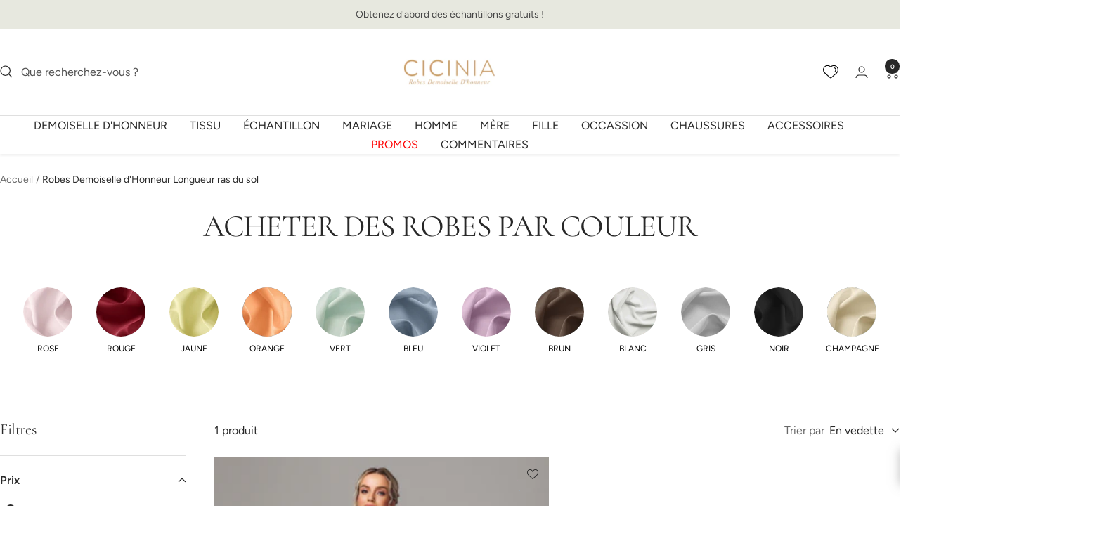

--- FILE ---
content_type: text/html; charset=utf-8
request_url: https://cicinia.fr/collections/robes-demoiselle-dhonneur-longueur-ras-du-sol/longueur-genou
body_size: 57205
content:
<!doctype html><html class="no-js" lang="fr" dir="ltr">
  <head>    
    <script>
    window.dataLayer = window.dataLayer || [];
    function gtag() { dataLayer.push(arguments); }
	 
    gtag('consent', 'default', {
        analytics_storage: 'denied',
        ad_storage: 'denied',
		  ad_user_data:'denied',
		  ad_personalization:'denied',
        wait_for_update: 500, // if has CMP, wait 500ms for CMP to update
        region: [
            'AT','BE','BG','CH','CY','CZ','DE','DK','EE','ES','FI','FR','GB','GR','HR','HU','IE','IS','IT',
 'LI','LT','LU','LV','MT','NL','NO','PL','PT','RO','SE','SI','SK'
        ],
    });
</script>
          
  <!-- Google tag (gtag.js) -->
<script async src="https://www.googletagmanager.com/gtag/js?id=AW-357218055"></script>
<script>
  window.dataLayer = window.dataLayer || [];
  function gtag(){dataLayer.push(arguments);}
  gtag('js', new Date());

  gtag('config', 'AW-357218055');
</script>
 <script>
 gtag('event', 'page_view', {'send_to': 'AW-357218055',});
</script>
    <meta name='dmca-site-verification' content='TytlSnEvcU5jRFhLdXBwQldsYVJKdz090' />
    <meta charset="utf-8">
    <meta name="viewport" content="width=device-width, initial-scale=1.0, height=device-height, minimum-scale=1.0, maximum-scale=1.0">
    <meta name="theme-color" content="#ffffff">
    <meta name="msvalidate.01" content="5417B2556B4ECCCB38E4FD307C7D64AE" />
    
    <title>Robes de demoiselle d&#39;honneur longueur ras du sol glamoureuses | Cicinia</title><meta name="description" content="Quelle collection brillante éclectique de robes de demoiselle d&#39;honneur longueur ras du sol! Du halter gracieux au col en V enchanteur et tout le reste. Avec telle longueur, vous voulez aller à n&#39;importe quelle occasion, c&#39;est du gâteau. Et voici un conseil réconfortant de Cicinia: Portez un talon haut pour être plus charmant."><link rel="canonical" href="https://cicinia.fr/collections/robes-demoiselle-dhonneur-longueur-ras-du-sol/longueur-genou"><link rel="shortcut icon" href="//cicinia.fr/cdn/shop/files/lQDPJwZWYutF_XkyMrBhmYf-8Tz8aQZgLwPyHDQA_50_50_96x96.jpg?v=1719386645" type="image/png"><link rel="preconnect" href="https://cdn.shopify.com">
    <link rel="dns-prefetch" href="https://productreviews.shopifycdn.com">
    <link rel="dns-prefetch" href="https://www.google-analytics.com"><link rel="preconnect" href="https://fonts.shopifycdn.com" crossorigin><link rel="preload" as="style" href="//cicinia.fr/cdn/shop/t/19/assets/theme.css?v=101563667419297399391768578140">
    <link rel="preload" as="script" href="//cicinia.fr/cdn/shop/t/19/assets/vendor.js?v=32643890569905814191762081259">
    <link rel="preload" as="script" href="//cicinia.fr/cdn/shop/t/19/assets/theme.js?v=78924270233253684251762081259"><meta property="og:type" content="website">
  <meta property="og:title" content="Robes Demoiselle d&#39;Honneur Longueur ras du sol"><meta property="og:image" content="http://cicinia.fr/cdn/shop/collections/Nancy-Casual-Chiffon-Spaghetti-Straps-Long-Wisteria-bridesmaid-dresses-1.jpg?v=1638594717">
  <meta property="og:image:secure_url" content="https://cicinia.fr/cdn/shop/collections/Nancy-Casual-Chiffon-Spaghetti-Straps-Long-Wisteria-bridesmaid-dresses-1.jpg?v=1638594717">
  <meta property="og:image:width" content="2987">
  <meta property="og:image:height" content="3984"><meta property="og:description" content="Quelle collection brillante éclectique de robes de demoiselle d&#39;honneur longueur ras du sol! Du halter gracieux au col en V enchanteur et tout le reste. Avec telle longueur, vous voulez aller à n&#39;importe quelle occasion, c&#39;est du gâteau. Et voici un conseil réconfortant de Cicinia: Portez un talon haut pour être plus charmant."><meta property="og:url" content="https://cicinia.fr/collections/robes-demoiselle-dhonneur-longueur-ras-du-sol/longueur-genou">
<meta property="og:site_name" content="Cicinia.fr"><meta name="twitter:card" content="summary"><meta name="twitter:title" content="Robes Demoiselle d'Honneur Longueur ras du sol">
  <meta name="twitter:description" content="Quelle collection brillante éclectique de robes de demoiselle d&#39;honneur longueur ras du sol! Du halter gracieux au col en V enchanteur et tout le reste. Avec telle longueur, vous voulez aller à n&#39;importe quelle occasion, c&#39;est du gâteau. Et voici un conseil réconfortant de Cicinia: Portez un talon haut pour être plus charmant."><meta name="twitter:image" content="https://cicinia.fr/cdn/shop/collections/Nancy-Casual-Chiffon-Spaghetti-Straps-Long-Wisteria-bridesmaid-dresses-1_1200x1200_crop_center.jpg?v=1638594717">
  <meta name="twitter:image:alt" content="Robes Demoiselle d&#39;Honneur Longueur ras du sol">
    


  <script type="application/ld+json">
  {
    "@context": "https://schema.org",
    "@type": "BreadcrumbList",
  "itemListElement": [{
      "@type": "ListItem",
      "position": 1,
      "name": "Accueil",
      "item": "https://cicinia.fr"
    },{
          "@type": "ListItem",
          "position": 2,
          "name": "Robes Demoiselle d'Honneur Longueur ras du sol",
          "item": "https://cicinia.fr/collections/robes-demoiselle-dhonneur-longueur-ras-du-sol"
        }]
  }
  </script>


    <link rel="preload" href="//cicinia.fr/cdn/fonts/cormorant/cormorant_n4.bd66e8e0031690b46374315bd1c15a17a8dcd450.woff2" as="font" type="font/woff2" crossorigin><link rel="preload" href="//cicinia.fr/cdn/fonts/figtree/figtree_n4.3c0838aba1701047e60be6a99a1b0a40ce9b8419.woff2" as="font" type="font/woff2" crossorigin><style>
  /* Typography (heading) */
  @font-face {
  font-family: Cormorant;
  font-weight: 400;
  font-style: normal;
  font-display: swap;
  src: url("//cicinia.fr/cdn/fonts/cormorant/cormorant_n4.bd66e8e0031690b46374315bd1c15a17a8dcd450.woff2") format("woff2"),
       url("//cicinia.fr/cdn/fonts/cormorant/cormorant_n4.e5604516683cb4cc166c001f2ff5f387255e3b45.woff") format("woff");
}

@font-face {
  font-family: Cormorant;
  font-weight: 400;
  font-style: italic;
  font-display: swap;
  src: url("//cicinia.fr/cdn/fonts/cormorant/cormorant_i4.0b95f138bb9694e184a2ebaf079dd59cf448e2d3.woff2") format("woff2"),
       url("//cicinia.fr/cdn/fonts/cormorant/cormorant_i4.75684eb0a368d69688996f5f8e72c62747e6c249.woff") format("woff");
}

/* Typography (body) */
  @font-face {
  font-family: Figtree;
  font-weight: 400;
  font-style: normal;
  font-display: swap;
  src: url("//cicinia.fr/cdn/fonts/figtree/figtree_n4.3c0838aba1701047e60be6a99a1b0a40ce9b8419.woff2") format("woff2"),
       url("//cicinia.fr/cdn/fonts/figtree/figtree_n4.c0575d1db21fc3821f17fd6617d3dee552312137.woff") format("woff");
}

@font-face {
  font-family: Figtree;
  font-weight: 400;
  font-style: italic;
  font-display: swap;
  src: url("//cicinia.fr/cdn/fonts/figtree/figtree_i4.89f7a4275c064845c304a4cf8a4a586060656db2.woff2") format("woff2"),
       url("//cicinia.fr/cdn/fonts/figtree/figtree_i4.6f955aaaafc55a22ffc1f32ecf3756859a5ad3e2.woff") format("woff");
}

@font-face {
  font-family: Figtree;
  font-weight: 600;
  font-style: normal;
  font-display: swap;
  src: url("//cicinia.fr/cdn/fonts/figtree/figtree_n6.9d1ea52bb49a0a86cfd1b0383d00f83d3fcc14de.woff2") format("woff2"),
       url("//cicinia.fr/cdn/fonts/figtree/figtree_n6.f0fcdea525a0e47b2ae4ab645832a8e8a96d31d3.woff") format("woff");
}

@font-face {
  font-family: Figtree;
  font-weight: 600;
  font-style: italic;
  font-display: swap;
  src: url("//cicinia.fr/cdn/fonts/figtree/figtree_i6.702baae75738b446cfbed6ac0d60cab7b21e61ba.woff2") format("woff2"),
       url("//cicinia.fr/cdn/fonts/figtree/figtree_i6.6b8dc40d16c9905d29525156e284509f871ce8f9.woff") format("woff");
}

:root {--heading-color: 40, 40, 40;
    --text-color: 40, 40, 40;
    --background: 255, 255, 255;
    --secondary-background: 245, 245, 245;
    --border-color: 223, 223, 223;
    --border-color-darker: 169, 169, 169;
    --success-color: 46, 158, 123;
    --success-background: 213, 236, 229;
    --error-color: 222, 42, 42;
    --error-background: 253, 240, 240;
    --primary-button-background: 229, 179, 172;
    --primary-button-text-color: 255, 255, 255;
    --secondary-button-background: 243, 255, 52;
    --secondary-button-text-color: 40, 40, 40;
    --product-star-rating: 246, 164, 41;
    --product-on-sale-accent: 222, 42, 42;
    --product-sold-out-accent: 111, 113, 155;
    --product-custom-label-background: 64, 93, 230;
    --product-custom-label-text-color: 255, 255, 255;
    --product-custom-label-2-background: 243, 255, 52;
    --product-custom-label-2-text-color: 0, 0, 0;
    --product-low-stock-text-color: 222, 42, 42;
    --product-in-stock-text-color: 46, 158, 123;
    --loading-bar-background: 40, 40, 40;

    /* We duplicate some "base" colors as root colors, which is useful to use on drawer elements or popover without. Those should not be overridden to avoid issues */
    --root-heading-color: 40, 40, 40;
    --root-text-color: 40, 40, 40;
    --root-background: 255, 255, 255;
    --root-border-color: 223, 223, 223;
    --root-primary-button-background: 229, 179, 172;
    --root-primary-button-text-color: 255, 255, 255;

    --base-font-size: 16px;
    --heading-font-family: Cormorant, serif;
    --heading-font-weight: 400;
    --heading-font-style: normal;
    --heading-text-transform: normal;
    --text-font-family: Figtree, sans-serif;
    --text-font-weight: 400;
    --text-font-style: normal;
    --text-font-bold-weight: 600;

    /* Typography (font size) */
    --heading-xxsmall-font-size: 10px;
    --heading-xsmall-font-size: 10px;
    --heading-small-font-size: 11px;
    --heading-large-font-size: 32px;
    --heading-h1-font-size: 32px;
    --heading-h2-font-size: 28px;
    --heading-h3-font-size: 26px;
    --heading-h4-font-size: 22px;
    --heading-h5-font-size: 18px;
    --heading-h6-font-size: 16px;

    /* Control the look and feel of the theme by changing radius of various elements */
    --button-border-radius: 30px;
    --block-border-radius: 0px;
    --block-border-radius-reduced: 0px;
    --color-swatch-border-radius: 100%;

    /* Button size */
    --button-height: 48px;
    --button-small-height: 40px;

    /* Form related */
    --form-input-field-height: 48px;
    --form-input-gap: 16px;
    --form-submit-margin: 24px;

    /* Product listing related variables */
    --product-list-block-spacing: 32px;

    /* Video related */
    --play-button-background: 255, 255, 255;
    --play-button-arrow: 40, 40, 40;

    /* RTL support */
    --transform-logical-flip: 1;
    --transform-origin-start: left;
    --transform-origin-end: right;

    /* Other */
    --zoom-cursor-svg-url: url(//cicinia.fr/cdn/shop/t/19/assets/zoom-cursor.svg?v=136775695256070090141762081259);
    --arrow-right-svg-url: url(//cicinia.fr/cdn/shop/t/19/assets/arrow-right.svg?v=144367008792694446971762081259);
    --arrow-left-svg-url: url(//cicinia.fr/cdn/shop/t/19/assets/arrow-left.svg?v=71618988802776696341762081259);

    /* Some useful variables that we can reuse in our CSS. Some explanation are needed for some of them:
       - container-max-width-minus-gutters: represents the container max width without the edge gutters
       - container-outer-width: considering the screen width, represent all the space outside the container
       - container-outer-margin: same as container-outer-width but get set to 0 inside a container
       - container-inner-width: the effective space inside the container (minus gutters)
       - grid-column-width: represents the width of a single column of the grid
       - vertical-breather: this is a variable that defines the global "spacing" between sections, and inside the section
                            to create some "breath" and minimum spacing
     */
    --container-max-width: 1600px;
    --container-gutter: 12px;
    --container-max-width-minus-gutters: calc(var(--container-max-width) - (var(--container-gutter)) * 2);
    --container-outer-width: max(calc((100vw - var(--container-max-width-minus-gutters)) / 2), var(--container-gutter));
    --container-outer-margin: var(--container-outer-width);
    --container-inner-width: calc(100vw - var(--container-outer-width) * 2);

    --grid-column-count: 10;
    --grid-gap: 24px;
    --grid-column-width: calc((100vw - var(--container-outer-width) * 2 - var(--grid-gap) * (var(--grid-column-count) - 1)) / var(--grid-column-count));

    --vertical-breather: 48px;
    --vertical-breather-tight: 48px;

    /* Shopify related variables */
    --payment-terms-background-color: #ffffff;
  }

  @media screen and (min-width: 741px) {
    :root {
      --container-gutter: 40px;
      --grid-column-count: 20;
      --vertical-breather: 64px;
      --vertical-breather-tight: 64px;

      /* Typography (font size) */
      --heading-xsmall-font-size: 11px;
      --heading-small-font-size: 12px;
      --heading-large-font-size: 48px;
      --heading-h1-font-size: 48px;
      --heading-h2-font-size: 36px;
      --heading-h3-font-size: 30px;
      --heading-h4-font-size: 22px;
      --heading-h5-font-size: 18px;
      --heading-h6-font-size: 16px;

      /* Form related */
      --form-input-field-height: 52px;
      --form-submit-margin: 32px;

      /* Button size */
      --button-height: 52px;
      --button-small-height: 44px;
    }
  }

  @media screen and (min-width: 1200px) {
    :root {
      --vertical-breather: 80px;
      --vertical-breather-tight: 64px;
      --product-list-block-spacing: 48px;

      /* Typography */
      --heading-large-font-size: 58px;
      --heading-h1-font-size: 50px;
      --heading-h2-font-size: 44px;
      --heading-h3-font-size: 32px;
      --heading-h4-font-size: 26px;
      --heading-h5-font-size: 22px;
      --heading-h6-font-size: 16px;
    }
  }

  @media screen and (min-width: 1600px) {
    :root {
      --vertical-breather: 90px;
      --vertical-breather-tight: 64px;
    }
  }
</style>
    <script>
  // This allows to expose several variables to the global scope, to be used in scripts
  window.themeVariables = {
    settings: {
      direction: "ltr",
      pageType: "collection",
      cartCount: 0,
      moneyFormat: "€{{amount_with_comma_separator}}",
      moneyWithCurrencyFormat: "€{{amount_with_comma_separator}} EUR",
      showVendor: false,
      discountMode: "percentage",
      currencyCodeEnabled: false,
      cartType: "drawer",
      cartCurrency: "EUR",
      mobileZoomFactor: 2.5
    },

    routes: {
      host: "cicinia.fr",
      rootUrl: "\/",
      rootUrlWithoutSlash: '',
      cartUrl: "\/cart",
      cartAddUrl: "\/cart\/add",
      cartChangeUrl: "\/cart\/change",
      searchUrl: "\/search",
      predictiveSearchUrl: "\/search\/suggest",
      productRecommendationsUrl: "\/recommendations\/products"
    },

    strings: {
      accessibilityDelete: "Supprimer",
      accessibilityClose: "Fermer",
      collectionSoldOut: "Epuisé",
      collectionDiscount: "Economisez @savings@",
      productSalePrice: "Prix de vente",
      productRegularPrice: "Prix normal",
      productFormUnavailable: "Indisponible",
      productFormSoldOut: "Indisponible",
      productFormPreOrder: "Pre-commander",
      productFormAddToCart: "Ajouter au panier",
      searchNoResults: "Aucun résultat n\u0026#39;a été retourné.",
      searchNewSearch: "Nouvelle recherche",
      searchProducts: "Produits",
      searchArticles: "Blog",
      searchPages: "Pages",
      searchCollections: "Collections",
      cartViewCart: "Voir panier",
      cartItemAdded: "Produit ajouté à votre panier !",
      cartItemAddedShort: "Ajouté au panier !",
      cartAddOrderNote: "Ajouter une note",
      cartEditOrderNote: "Modifier la note",
      shippingEstimatorNoResults: "Désolé, nous ne livrons pas à votre destination.",
      shippingEstimatorOneResult: "Il y a un frais d\u0026#39;envoi pour votre adresse :",
      shippingEstimatorMultipleResults: "Il y a plusieurs frais d\u0026#39;envoi pour votre adresse :",
      shippingEstimatorError: "Une ou plusieurs erreurs se sont produites lors de la récupération des frais d\u0026#39;envoi :"
    },

    libs: {
      flickity: "\/\/cicinia.fr\/cdn\/shop\/t\/19\/assets\/flickity.js?v=176646718982628074891762081259",
      photoswipe: "\/\/cicinia.fr\/cdn\/shop\/t\/19\/assets\/photoswipe.js?v=132268647426145925301762081259",
      qrCode: "\/\/cicinia.fr\/cdn\/shopifycloud\/storefront\/assets\/themes_support\/vendor\/qrcode-3f2b403b.js"
    },

    breakpoints: {
      phone: 'screen and (max-width: 740px)',
      tablet: 'screen and (min-width: 741px) and (max-width: 999px)',
      tabletAndUp: 'screen and (min-width: 741px)',
      pocket: 'screen and (max-width: 999px)',
      lap: 'screen and (min-width: 1000px) and (max-width: 1199px)',
      lapAndUp: 'screen and (min-width: 1000px)',
      desktop: 'screen and (min-width: 1200px)',
      wide: 'screen and (min-width: 1400px)'
    }
  };

  window.addEventListener('pageshow', async () => {
    const cartContent = await (await fetch(`${window.themeVariables.routes.cartUrl}.js`, {cache: 'reload'})).json();
    document.documentElement.dispatchEvent(new CustomEvent('cart:refresh', {detail: {cart: cartContent}}));
  });

  if ('noModule' in HTMLScriptElement.prototype) {
    // Old browsers (like IE) that does not support module will be considered as if not executing JS at all
    document.documentElement.className = document.documentElement.className.replace('no-js', 'js');

    requestAnimationFrame(() => {
      const viewportHeight = (window.visualViewport ? window.visualViewport.height : document.documentElement.clientHeight);
      document.documentElement.style.setProperty('--window-height',viewportHeight + 'px');
    });
  }</script>

    <link rel="stylesheet" href="//cicinia.fr/cdn/shop/t/19/assets/theme.css?v=101563667419297399391768578140">
    
    <link href="//cicinia.fr/cdn/shop/t/19/assets/collection-style.css?v=12878212524958917811762081259" rel="stylesheet" type="text/css" media="all" />
    
    <script src="//cicinia.fr/cdn/shop/t/19/assets/vendor.js?v=32643890569905814191762081259" defer></script>
    <script src="//cicinia.fr/cdn/shop/t/19/assets/theme.js?v=78924270233253684251762081259" defer></script>
    <script src="//cicinia.fr/cdn/shop/t/19/assets/custom.js?v=140584651134958776981762081259" defer></script>

    
    <script>window.performance && window.performance.mark && window.performance.mark('shopify.content_for_header.start');</script><meta name="facebook-domain-verification" content="o821m08q0ttk1ery27tboy2zgox2nd">
<meta id="shopify-digital-wallet" name="shopify-digital-wallet" content="/55576166560/digital_wallets/dialog">
<meta name="shopify-checkout-api-token" content="d206a6c17b07114ec72c522c606814f6">
<meta id="in-context-paypal-metadata" data-shop-id="55576166560" data-venmo-supported="false" data-environment="production" data-locale="fr_FR" data-paypal-v4="true" data-currency="EUR">
<link rel="alternate" type="application/atom+xml" title="Feed" href="/collections/robes-demoiselle-dhonneur-longueur-ras-du-sol/longueur-genou.atom" />
<link rel="alternate" type="application/json+oembed" href="https://cicinia.fr/collections/robes-demoiselle-dhonneur-longueur-ras-du-sol/longueur-genou.oembed">
<script async="async" src="/checkouts/internal/preloads.js?locale=fr-FR"></script>
<script id="shopify-features" type="application/json">{"accessToken":"d206a6c17b07114ec72c522c606814f6","betas":["rich-media-storefront-analytics"],"domain":"cicinia.fr","predictiveSearch":true,"shopId":55576166560,"locale":"fr"}</script>
<script>var Shopify = Shopify || {};
Shopify.shop = "ciciniafr.myshopify.com";
Shopify.locale = "fr";
Shopify.currency = {"active":"EUR","rate":"1.0"};
Shopify.country = "FR";
Shopify.theme = {"name":"2025\/11\/1     product Accessories 2.0","id":185246548339,"schema_name":"Cicinia","schema_version":"3.1.0","theme_store_id":null,"role":"main"};
Shopify.theme.handle = "null";
Shopify.theme.style = {"id":null,"handle":null};
Shopify.cdnHost = "cicinia.fr/cdn";
Shopify.routes = Shopify.routes || {};
Shopify.routes.root = "/";</script>
<script type="module">!function(o){(o.Shopify=o.Shopify||{}).modules=!0}(window);</script>
<script>!function(o){function n(){var o=[];function n(){o.push(Array.prototype.slice.apply(arguments))}return n.q=o,n}var t=o.Shopify=o.Shopify||{};t.loadFeatures=n(),t.autoloadFeatures=n()}(window);</script>
<script id="shop-js-analytics" type="application/json">{"pageType":"collection"}</script>
<script defer="defer" async type="module" src="//cicinia.fr/cdn/shopifycloud/shop-js/modules/v2/client.init-shop-cart-sync_XvpUV7qp.fr.esm.js"></script>
<script defer="defer" async type="module" src="//cicinia.fr/cdn/shopifycloud/shop-js/modules/v2/chunk.common_C2xzKNNs.esm.js"></script>
<script type="module">
  await import("//cicinia.fr/cdn/shopifycloud/shop-js/modules/v2/client.init-shop-cart-sync_XvpUV7qp.fr.esm.js");
await import("//cicinia.fr/cdn/shopifycloud/shop-js/modules/v2/chunk.common_C2xzKNNs.esm.js");

  window.Shopify.SignInWithShop?.initShopCartSync?.({"fedCMEnabled":true,"windoidEnabled":true});

</script>
<script>(function() {
  var isLoaded = false;
  function asyncLoad() {
    if (isLoaded) return;
    isLoaded = true;
    var urls = ["https:\/\/static.rechargecdn.com\/assets\/js\/widget.min.js?shop=ciciniafr.myshopify.com","https:\/\/sdks.zalify.com\/pixel.js?wid=cm82ihsj0kdnznj2e53xj17vl\u0026shop=ciciniafr.myshopify.com"];
    for (var i = 0; i < urls.length; i++) {
      var s = document.createElement('script');
      s.type = 'text/javascript';
      s.async = true;
      s.src = urls[i];
      var x = document.getElementsByTagName('script')[0];
      x.parentNode.insertBefore(s, x);
    }
  };
  if(window.attachEvent) {
    window.attachEvent('onload', asyncLoad);
  } else {
    window.addEventListener('load', asyncLoad, false);
  }
})();</script>
<script id="__st">var __st={"a":55576166560,"offset":28800,"reqid":"ab63fb68-d15c-4dd7-893c-b6fe835ccfa5-1768852463","pageurl":"cicinia.fr\/collections\/robes-demoiselle-dhonneur-longueur-ras-du-sol\/longueur-genou","u":"3301d32e56fb","p":"collection","rtyp":"collection","rid":269705150624};</script>
<script>window.ShopifyPaypalV4VisibilityTracking = true;</script>
<script id="captcha-bootstrap">!function(){'use strict';const t='contact',e='account',n='new_comment',o=[[t,t],['blogs',n],['comments',n],[t,'customer']],c=[[e,'customer_login'],[e,'guest_login'],[e,'recover_customer_password'],[e,'create_customer']],r=t=>t.map((([t,e])=>`form[action*='/${t}']:not([data-nocaptcha='true']) input[name='form_type'][value='${e}']`)).join(','),a=t=>()=>t?[...document.querySelectorAll(t)].map((t=>t.form)):[];function s(){const t=[...o],e=r(t);return a(e)}const i='password',u='form_key',d=['recaptcha-v3-token','g-recaptcha-response','h-captcha-response',i],f=()=>{try{return window.sessionStorage}catch{return}},m='__shopify_v',_=t=>t.elements[u];function p(t,e,n=!1){try{const o=window.sessionStorage,c=JSON.parse(o.getItem(e)),{data:r}=function(t){const{data:e,action:n}=t;return t[m]||n?{data:e,action:n}:{data:t,action:n}}(c);for(const[e,n]of Object.entries(r))t.elements[e]&&(t.elements[e].value=n);n&&o.removeItem(e)}catch(o){console.error('form repopulation failed',{error:o})}}const l='form_type',E='cptcha';function T(t){t.dataset[E]=!0}const w=window,h=w.document,L='Shopify',v='ce_forms',y='captcha';let A=!1;((t,e)=>{const n=(g='f06e6c50-85a8-45c8-87d0-21a2b65856fe',I='https://cdn.shopify.com/shopifycloud/storefront-forms-hcaptcha/ce_storefront_forms_captcha_hcaptcha.v1.5.2.iife.js',D={infoText:'Protégé par hCaptcha',privacyText:'Confidentialité',termsText:'Conditions'},(t,e,n)=>{const o=w[L][v],c=o.bindForm;if(c)return c(t,g,e,D).then(n);var r;o.q.push([[t,g,e,D],n]),r=I,A||(h.body.append(Object.assign(h.createElement('script'),{id:'captcha-provider',async:!0,src:r})),A=!0)});var g,I,D;w[L]=w[L]||{},w[L][v]=w[L][v]||{},w[L][v].q=[],w[L][y]=w[L][y]||{},w[L][y].protect=function(t,e){n(t,void 0,e),T(t)},Object.freeze(w[L][y]),function(t,e,n,w,h,L){const[v,y,A,g]=function(t,e,n){const i=e?o:[],u=t?c:[],d=[...i,...u],f=r(d),m=r(i),_=r(d.filter((([t,e])=>n.includes(e))));return[a(f),a(m),a(_),s()]}(w,h,L),I=t=>{const e=t.target;return e instanceof HTMLFormElement?e:e&&e.form},D=t=>v().includes(t);t.addEventListener('submit',(t=>{const e=I(t);if(!e)return;const n=D(e)&&!e.dataset.hcaptchaBound&&!e.dataset.recaptchaBound,o=_(e),c=g().includes(e)&&(!o||!o.value);(n||c)&&t.preventDefault(),c&&!n&&(function(t){try{if(!f())return;!function(t){const e=f();if(!e)return;const n=_(t);if(!n)return;const o=n.value;o&&e.removeItem(o)}(t);const e=Array.from(Array(32),(()=>Math.random().toString(36)[2])).join('');!function(t,e){_(t)||t.append(Object.assign(document.createElement('input'),{type:'hidden',name:u})),t.elements[u].value=e}(t,e),function(t,e){const n=f();if(!n)return;const o=[...t.querySelectorAll(`input[type='${i}']`)].map((({name:t})=>t)),c=[...d,...o],r={};for(const[a,s]of new FormData(t).entries())c.includes(a)||(r[a]=s);n.setItem(e,JSON.stringify({[m]:1,action:t.action,data:r}))}(t,e)}catch(e){console.error('failed to persist form',e)}}(e),e.submit())}));const S=(t,e)=>{t&&!t.dataset[E]&&(n(t,e.some((e=>e===t))),T(t))};for(const o of['focusin','change'])t.addEventListener(o,(t=>{const e=I(t);D(e)&&S(e,y())}));const B=e.get('form_key'),M=e.get(l),P=B&&M;t.addEventListener('DOMContentLoaded',(()=>{const t=y();if(P)for(const e of t)e.elements[l].value===M&&p(e,B);[...new Set([...A(),...v().filter((t=>'true'===t.dataset.shopifyCaptcha))])].forEach((e=>S(e,t)))}))}(h,new URLSearchParams(w.location.search),n,t,e,['guest_login'])})(!0,!0)}();</script>
<script integrity="sha256-4kQ18oKyAcykRKYeNunJcIwy7WH5gtpwJnB7kiuLZ1E=" data-source-attribution="shopify.loadfeatures" defer="defer" src="//cicinia.fr/cdn/shopifycloud/storefront/assets/storefront/load_feature-a0a9edcb.js" crossorigin="anonymous"></script>
<script data-source-attribution="shopify.dynamic_checkout.dynamic.init">var Shopify=Shopify||{};Shopify.PaymentButton=Shopify.PaymentButton||{isStorefrontPortableWallets:!0,init:function(){window.Shopify.PaymentButton.init=function(){};var t=document.createElement("script");t.src="https://cicinia.fr/cdn/shopifycloud/portable-wallets/latest/portable-wallets.fr.js",t.type="module",document.head.appendChild(t)}};
</script>
<script data-source-attribution="shopify.dynamic_checkout.buyer_consent">
  function portableWalletsHideBuyerConsent(e){var t=document.getElementById("shopify-buyer-consent"),n=document.getElementById("shopify-subscription-policy-button");t&&n&&(t.classList.add("hidden"),t.setAttribute("aria-hidden","true"),n.removeEventListener("click",e))}function portableWalletsShowBuyerConsent(e){var t=document.getElementById("shopify-buyer-consent"),n=document.getElementById("shopify-subscription-policy-button");t&&n&&(t.classList.remove("hidden"),t.removeAttribute("aria-hidden"),n.addEventListener("click",e))}window.Shopify?.PaymentButton&&(window.Shopify.PaymentButton.hideBuyerConsent=portableWalletsHideBuyerConsent,window.Shopify.PaymentButton.showBuyerConsent=portableWalletsShowBuyerConsent);
</script>
<script data-source-attribution="shopify.dynamic_checkout.cart.bootstrap">document.addEventListener("DOMContentLoaded",(function(){function t(){return document.querySelector("shopify-accelerated-checkout-cart, shopify-accelerated-checkout")}if(t())Shopify.PaymentButton.init();else{new MutationObserver((function(e,n){t()&&(Shopify.PaymentButton.init(),n.disconnect())})).observe(document.body,{childList:!0,subtree:!0})}}));
</script>
<script id='scb4127' type='text/javascript' async='' src='https://cicinia.fr/cdn/shopifycloud/privacy-banner/storefront-banner.js'></script><link id="shopify-accelerated-checkout-styles" rel="stylesheet" media="screen" href="https://cicinia.fr/cdn/shopifycloud/portable-wallets/latest/accelerated-checkout-backwards-compat.css" crossorigin="anonymous">
<style id="shopify-accelerated-checkout-cart">
        #shopify-buyer-consent {
  margin-top: 1em;
  display: inline-block;
  width: 100%;
}

#shopify-buyer-consent.hidden {
  display: none;
}

#shopify-subscription-policy-button {
  background: none;
  border: none;
  padding: 0;
  text-decoration: underline;
  font-size: inherit;
  cursor: pointer;
}

#shopify-subscription-policy-button::before {
  box-shadow: none;
}

      </style>

<script>window.performance && window.performance.mark && window.performance.mark('shopify.content_for_header.end');</script>
  <script type="text/javascript">if(typeof window.hulkappsWishlist === 'undefined') {
                            window.hulkappsWishlist = {};
                        }
                        window.hulkappsWishlist.baseURL = '/apps/wishlist/api';
                        window.hulkappsWishlist.hasAppBlockSupport = '1';
                        </script>
<!-- BEGIN app block: shopify://apps/zalify-pixel-popups-emails/blocks/popup-embed/0f5e9b69-424e-42a3-8bd7-8d5b75dd8130 -->
<meta class="zalify-popup" data-app-key="ciciniafr" />
<script data-version="2.0">


const isCheckLightHouse = () => {
  try {
    const lightHouse =
      (navigator.userAgentData &&
        JSON.stringify(navigator.userAgentData).indexOf('Lighthouse') >
          -1) ||
      navigator.userAgent.indexOf('Chrome-Lighthouse') > -1;
    return Boolean(lightHouse);
  } catch (error) {}
  return false;
};
if (!isCheckLightHouse()) {
  document.write('\<script src="https://sdks.zalify.com/pixel.js"\>\<\/script\>\<script src="https://sdk-tracking.zalify.com/app-embed.js?shop_key=ciciniafr"\>\<\/script\>')
}


</script>

<script>
  window.zalifyShopify = {
    product :  
            null
        ,
    collection:
        
          {
              id: "269705150624",
              handle: "robes-demoiselle-dhonneur-longueur-ras-du-sol",
              title: "Robes Demoiselle d'Honneur Longueur ras du sol",
              published_at: "2021-05-20 16:41:21 +0800",
              products: [{
                  "id": "11582929469600",
                  "title": "Lumina Col V Asymétrique Trapèze  Mousseline Robes Demoiselle d'Honneur",
                  "handle": "lumina-col-v-asymetrique-trapeze-mousseline-robes-demoiselle-dhonneur",
                  "published_at": "2023-11-22 16:12:47 +0800",
                  "created_at":  "2023-11-22 15:36:27 +0800",
                  "vendor": "Cicinia",
                  "type": "Robes Demoiselle d'Honneur",
                  "price": 8800,
                  "price_min": 8800,
                  "price_max": 8800,
                  "available": true,
                  "variants": [{"id":47641672777888,"title":"ARGENT","option1":"ARGENT","option2":null,"option3":null,"sku":"LuminaFR-1","requires_shipping":true,"taxable":false,"featured_image":{"id":35115071144096,"product_id":11582929469600,"position":4,"created_at":"2023-12-01T14:45:40+08:00","updated_at":"2024-02-14T20:45:38+08:00","alt":"ARGENT","width":3300,"height":4400,"src":"\/\/cicinia.fr\/cdn\/shop\/products\/Lumina-ARGENT-_1.jpg?v=1707914738","variant_ids":[47641672777888]},"available":true,"name":"Lumina Col V Asymétrique Trapèze  Mousseline Robes Demoiselle d'Honneur - ARGENT","public_title":"ARGENT","options":["ARGENT"],"price":8800,"weight":1000,"compare_at_price":null,"inventory_management":"shopify","barcode":null,"featured_media":{"alt":"ARGENT","id":31215598469280,"position":4,"preview_image":{"aspect_ratio":0.75,"height":4400,"width":3300,"src":"\/\/cicinia.fr\/cdn\/shop\/products\/Lumina-ARGENT-_1.jpg?v=1707914738"}},"requires_selling_plan":false,"selling_plan_allocations":[],"quantity_rule":{"min":1,"max":null,"increment":1}},{"id":47641672810656,"title":"AZALEE","option1":"AZALEE","option2":null,"option3":null,"sku":"LuminaFR-2","requires_shipping":true,"taxable":false,"featured_image":{"id":35115071242400,"product_id":11582929469600,"position":7,"created_at":"2023-12-01T14:45:40+08:00","updated_at":"2024-02-14T20:45:38+08:00","alt":"AZALEE","width":3300,"height":4400,"src":"\/\/cicinia.fr\/cdn\/shop\/products\/Lumina-AZALEE-_1.jpg?v=1707914738","variant_ids":[47641672810656]},"available":true,"name":"Lumina Col V Asymétrique Trapèze  Mousseline Robes Demoiselle d'Honneur - AZALEE","public_title":"AZALEE","options":["AZALEE"],"price":8800,"weight":1000,"compare_at_price":null,"inventory_management":"shopify","barcode":null,"featured_media":{"alt":"AZALEE","id":31215598567584,"position":7,"preview_image":{"aspect_ratio":0.75,"height":4400,"width":3300,"src":"\/\/cicinia.fr\/cdn\/shop\/products\/Lumina-AZALEE-_1.jpg?v=1707914738"}},"requires_selling_plan":false,"selling_plan_allocations":[],"quantity_rule":{"min":1,"max":null,"increment":1}},]
                },]
            }
        


     ,
    search:
      
        null
      


  }
</script>

<script>
(function(){

// 增强实时分析
function getCookie(cname) {
 const name = cname + '=';
 const ca = document.cookie.split(';');
 for (let i = 0; i < ca.length; i++) {
   const c = ca[i].trim();
   if (c.indexOf(name) == 0) return c.substring(name.length, c.length);
 }
 return '';
}

function setCookie(
 name,
 value,
 timeout = 365 * 86400,
) {
 try {
   const d = new Date();
   d.setTime(d.getTime() + timeout * 1000);
   const expires = 'expires=' + d.toUTCString();
   const mainDomain = location.origin.includes('wwww') ? getMainDomain(location.origin) :'';
   const domain =  mainDomain?'domain=' + mainDomain :'';
   const expiresString = timeout === 0 ? '' : ';' + expires;

   document.cookie = name + '=' + value + expiresString + ';' + domain + '';
 } catch (error) {

 }
}

function getMainDomain(url) {
 let mainDomain = url.match(
   /(?:https?:\/\/)?(?:[^@\n]+@)?(?:www\.)?([^:/\n]+)/im,
 )?.[1];
 if (!mainDomain) {
   return url;
 }
 if (mainDomain.split('.').length > 2) {
   const parts = mainDomain.split('.');
   mainDomain = parts.slice(parts.length - 2).join('.');
 }

 return mainDomain;
}


const landingPageKey = 'zalify_landing_page';

function getLandingPage() {
 return localStorage.getItem(landingPageKey) || getCookie(landingPageKey);
}

function setLandingPage(url) {
 if (getLandingPage()) {
   return;
 }
 localStorage.setItem(landingPageKey, url);
 setCookie(landingPageKey, url);
}

const key = 'zalify_referrer';


function setReferrer(url) {
 // 因为只拿第一个 landing page 匹配的 referrer，
 if (getLandingPage()) {
   return;
 }
 localStorage.setItem(key, url);
 setCookie(key, url);
}
try {
 // 顺序不能反
 setReferrer(document.referrer);
 setLandingPage(location.href);
 console.log('landing_page',getLandingPage())
} catch (error) {}
})()
</script>

<!-- END app block --><!-- BEGIN app block: shopify://apps/judge-me-reviews/blocks/judgeme_core/61ccd3b1-a9f2-4160-9fe9-4fec8413e5d8 --><!-- Start of Judge.me Core -->






<link rel="dns-prefetch" href="https://cdnwidget.judge.me">
<link rel="dns-prefetch" href="https://cdn.judge.me">
<link rel="dns-prefetch" href="https://cdn1.judge.me">
<link rel="dns-prefetch" href="https://api.judge.me">

<script data-cfasync='false' class='jdgm-settings-script'>window.jdgmSettings={"pagination":5,"disable_web_reviews":false,"badge_no_review_text":"Aucun avis","badge_n_reviews_text":"({{ n }})","badge_star_color":"#f6a51c","hide_badge_preview_if_no_reviews":true,"badge_hide_text":false,"enforce_center_preview_badge":false,"widget_title":"Avis Clients","widget_open_form_text":"Écrire un avis","widget_close_form_text":"Annuler l'avis","widget_refresh_page_text":"Actualiser la page","widget_summary_text":"Basé sur {{ number_of_reviews }} avis","widget_no_review_text":"Soyez le premier à écrire un avis","widget_name_field_text":"Nom d'affichage","widget_verified_name_field_text":"Nom vérifié (public)","widget_name_placeholder_text":"Nom d'affichage","widget_required_field_error_text":"Ce champ est obligatoire.","widget_email_field_text":"Adresse email","widget_verified_email_field_text":"Email vérifié (privé, ne peut pas être modifié)","widget_email_placeholder_text":"Votre adresse email","widget_email_field_error_text":"Veuillez entrer une adresse email valide.","widget_rating_field_text":"Évaluation","widget_review_title_field_text":"Titre de l'avis","widget_review_title_placeholder_text":"Donnez un titre à votre avis","widget_review_body_field_text":"Contenu de l'avis","widget_review_body_placeholder_text":"Commencez à écrire ici...","widget_pictures_field_text":"Photo/Vidéo (facultatif)","widget_submit_review_text":"Soumettre l'avis","widget_submit_verified_review_text":"Soumettre un avis vérifié","widget_submit_success_msg_with_auto_publish":"Merci ! Veuillez actualiser la page dans quelques instants pour voir votre avis. Vous pouvez supprimer ou modifier votre avis en vous connectant à \u003ca href='https://judge.me/login' target='_blank' rel='nofollow noopener'\u003eJudge.me\u003c/a\u003e","widget_submit_success_msg_no_auto_publish":"Merci ! Votre avis sera publié dès qu'il sera approuvé par l'administrateur de la boutique. Vous pouvez supprimer ou modifier votre avis en vous connectant à \u003ca href='https://judge.me/login' target='_blank' rel='nofollow noopener'\u003eJudge.me\u003c/a\u003e","widget_show_default_reviews_out_of_total_text":"Affichage de {{ n_reviews_shown }} sur {{ n_reviews }} avis.","widget_show_all_link_text":"Tout afficher","widget_show_less_link_text":"Afficher moins","widget_author_said_text":"{{ reviewer_name }} a dit :","widget_days_text":"il y a {{ n }} jour/jours","widget_weeks_text":"il y a {{ n }} semaine/semaines","widget_months_text":"il y a {{ n }} mois","widget_years_text":"il y a {{ n }} an/ans","widget_yesterday_text":"Hier","widget_today_text":"Aujourd'hui","widget_replied_text":"\u003e\u003e {{ shop_name }} a répondu :","widget_read_more_text":"Lire plus","widget_reviewer_name_as_initial":"","widget_rating_filter_color":"","widget_rating_filter_see_all_text":"Voir tous les avis","widget_sorting_most_recent_text":"Plus récents","widget_sorting_highest_rating_text":"Meilleures notes","widget_sorting_lowest_rating_text":"Notes les plus basses","widget_sorting_with_pictures_text":"Uniquement les photos","widget_sorting_most_helpful_text":"Plus utiles","widget_open_question_form_text":"Poser une question","widget_reviews_subtab_text":"Avis","widget_questions_subtab_text":"Questions","widget_question_label_text":"Question","widget_answer_label_text":"Réponse","widget_question_placeholder_text":"Écrivez votre question ici","widget_submit_question_text":"Soumettre la question","widget_question_submit_success_text":"Merci pour votre question ! Nous vous notifierons dès qu'elle aura une réponse.","widget_star_color":"#f6a51c","verified_badge_text":"Vérifié","verified_badge_bg_color":"#f6a51c","verified_badge_text_color":"","verified_badge_placement":"left-of-reviewer-name","widget_review_max_height":"","widget_hide_border":false,"widget_social_share":false,"widget_thumb":false,"widget_review_location_show":false,"widget_location_format":"country_iso_code","all_reviews_include_out_of_store_products":true,"all_reviews_out_of_store_text":"(hors boutique)","all_reviews_pagination":100,"all_reviews_product_name_prefix_text":"à propos de","enable_review_pictures":true,"enable_question_anwser":true,"widget_theme":"align","review_date_format":"dd/mm/yyyy","default_sort_method":"pictures-first","widget_product_reviews_subtab_text":"Avis Produits","widget_shop_reviews_subtab_text":"Avis Boutique","widget_other_products_reviews_text":"Avis pour d'autres produits","widget_store_reviews_subtab_text":"Avis de la boutique","widget_no_store_reviews_text":"Cette boutique n'a pas encore reçu d'avis","widget_web_restriction_product_reviews_text":"Ce produit n'a pas encore reçu d'avis","widget_no_items_text":"Aucun élément trouvé","widget_show_more_text":"Afficher plus","widget_write_a_store_review_text":"Écrire un avis de boutique","widget_other_languages_heading":"Avis dans d'autres langues","widget_translate_review_text":"Traduire l'avis en {{ language }}","widget_translating_review_text":"Traduction en cours...","widget_show_original_translation_text":"Afficher l'original ({{ language }})","widget_translate_review_failed_text":"Impossible de traduire cet avis.","widget_translate_review_retry_text":"Réessayer","widget_translate_review_try_again_later_text":"Réessayez plus tard","show_product_url_for_grouped_product":false,"widget_sorting_pictures_first_text":"Photos en premier","show_pictures_on_all_rev_page_mobile":true,"show_pictures_on_all_rev_page_desktop":true,"floating_tab_hide_mobile_install_preference":false,"floating_tab_button_name":"★ Avis","floating_tab_title":"Laissons nos clients parler pour nous","floating_tab_button_color":"","floating_tab_button_background_color":"","floating_tab_url":"","floating_tab_url_enabled":true,"floating_tab_tab_style":"text","all_reviews_text_badge_text":"Les clients nous notent {{ shop.metafields.judgeme.all_reviews_rating | round: 1 }}/5 basé sur {{ shop.metafields.judgeme.all_reviews_count }} avis.","all_reviews_text_badge_text_branded_style":"{{ shop.metafields.judgeme.all_reviews_rating | round: 1 }} sur 5 étoiles basé sur {{ shop.metafields.judgeme.all_reviews_count }} avis","is_all_reviews_text_badge_a_link":false,"show_stars_for_all_reviews_text_badge":false,"all_reviews_text_badge_url":"","all_reviews_text_style":"text","all_reviews_text_color_style":"judgeme_brand_color","all_reviews_text_color":"#108474","all_reviews_text_show_jm_brand":true,"featured_carousel_show_header":true,"featured_carousel_title":"Laissons nos clients parler pour nous","testimonials_carousel_title":"Les clients nous disent","videos_carousel_title":"Histoire de clients réels","cards_carousel_title":"Les clients nous disent","featured_carousel_count_text":"sur {{ n }} avis","featured_carousel_add_link_to_all_reviews_page":false,"featured_carousel_url":"","featured_carousel_show_images":true,"featured_carousel_autoslide_interval":5,"featured_carousel_arrows_on_the_sides":false,"featured_carousel_height":250,"featured_carousel_width":80,"featured_carousel_image_size":0,"featured_carousel_image_height":250,"featured_carousel_arrow_color":"#eeeeee","verified_count_badge_style":"vintage","verified_count_badge_orientation":"horizontal","verified_count_badge_color_style":"judgeme_brand_color","verified_count_badge_color":"#108474","is_verified_count_badge_a_link":false,"verified_count_badge_url":"","verified_count_badge_show_jm_brand":true,"widget_rating_preset_default":5,"widget_first_sub_tab":"product-reviews","widget_show_histogram":true,"widget_histogram_use_custom_color":false,"widget_pagination_use_custom_color":false,"widget_star_use_custom_color":true,"widget_verified_badge_use_custom_color":true,"widget_write_review_use_custom_color":false,"picture_reminder_submit_button":"Upload Pictures","enable_review_videos":true,"mute_video_by_default":false,"widget_sorting_videos_first_text":"Vidéos en premier","widget_review_pending_text":"En attente","featured_carousel_items_for_large_screen":3,"social_share_options_order":"Facebook,Twitter","remove_microdata_snippet":true,"disable_json_ld":false,"enable_json_ld_products":false,"preview_badge_show_question_text":false,"preview_badge_no_question_text":"Aucune question","preview_badge_n_question_text":"{{ number_of_questions }} question/questions","qa_badge_show_icon":false,"qa_badge_position":"same-row","remove_judgeme_branding":true,"widget_add_search_bar":false,"widget_search_bar_placeholder":"Recherche","widget_sorting_verified_only_text":"Vérifiés uniquement","featured_carousel_theme":"default","featured_carousel_show_rating":true,"featured_carousel_show_title":true,"featured_carousel_show_body":true,"featured_carousel_show_date":false,"featured_carousel_show_reviewer":true,"featured_carousel_show_product":false,"featured_carousel_header_background_color":"#108474","featured_carousel_header_text_color":"#ffffff","featured_carousel_name_product_separator":"reviewed","featured_carousel_full_star_background":"#108474","featured_carousel_empty_star_background":"#dadada","featured_carousel_vertical_theme_background":"#f9fafb","featured_carousel_verified_badge_enable":false,"featured_carousel_verified_badge_color":"#108474","featured_carousel_border_style":"round","featured_carousel_review_line_length_limit":3,"featured_carousel_more_reviews_button_text":"Lire plus d'avis","featured_carousel_view_product_button_text":"Voir le produit","all_reviews_page_load_reviews_on":"button_click","all_reviews_page_load_more_text":"Découvrir plus de commentaires","disable_fb_tab_reviews":false,"enable_ajax_cdn_cache":false,"widget_public_name_text":"affiché publiquement comme","default_reviewer_name":"John Smith","default_reviewer_name_has_non_latin":true,"widget_reviewer_anonymous":"Anonyme","medals_widget_title":"Médailles d'avis Judge.me","medals_widget_background_color":"#f9fafb","medals_widget_position":"footer_all_pages","medals_widget_border_color":"#f9fafb","medals_widget_verified_text_position":"left","medals_widget_use_monochromatic_version":false,"medals_widget_elements_color":"#108474","show_reviewer_avatar":true,"widget_invalid_yt_video_url_error_text":"Pas une URL de vidéo YouTube","widget_max_length_field_error_text":"Veuillez ne pas dépasser {0} caractères.","widget_show_country_flag":false,"widget_show_collected_via_shop_app":true,"widget_verified_by_shop_badge_style":"light","widget_verified_by_shop_text":"Vérifié par la boutique","widget_show_photo_gallery":false,"widget_load_with_code_splitting":true,"widget_ugc_install_preference":false,"widget_ugc_title":"Fait par nous, partagé par vous","widget_ugc_subtitle":"Taguez-nous pour voir votre photo mise en avant sur notre page","widget_ugc_arrows_color":"#ffffff","widget_ugc_primary_button_text":"Acheter maintenant","widget_ugc_primary_button_background_color":"#108474","widget_ugc_primary_button_text_color":"#ffffff","widget_ugc_primary_button_border_width":"0","widget_ugc_primary_button_border_style":"none","widget_ugc_primary_button_border_color":"#108474","widget_ugc_primary_button_border_radius":"25","widget_ugc_secondary_button_text":"Charger plus","widget_ugc_secondary_button_background_color":"#ffffff","widget_ugc_secondary_button_text_color":"#108474","widget_ugc_secondary_button_border_width":"2","widget_ugc_secondary_button_border_style":"solid","widget_ugc_secondary_button_border_color":"#108474","widget_ugc_secondary_button_border_radius":"25","widget_ugc_reviews_button_text":"Voir les avis","widget_ugc_reviews_button_background_color":"#ffffff","widget_ugc_reviews_button_text_color":"#108474","widget_ugc_reviews_button_border_width":"2","widget_ugc_reviews_button_border_style":"solid","widget_ugc_reviews_button_border_color":"#108474","widget_ugc_reviews_button_border_radius":"25","widget_ugc_reviews_button_link_to":"judgeme-reviews-page","widget_ugc_show_post_date":true,"widget_ugc_max_width":"800","widget_rating_metafield_value_type":true,"widget_primary_color":"#108474","widget_enable_secondary_color":false,"widget_secondary_color":"#edf5f5","widget_summary_average_rating_text":"{{ average_rating }} sur 5","widget_media_grid_title":"Photos \u0026 vidéos clients","widget_media_grid_see_more_text":"Voir plus","widget_round_style":false,"widget_show_product_medals":true,"widget_verified_by_judgeme_text":"Vérifié par Judge.me","widget_show_store_medals":true,"widget_verified_by_judgeme_text_in_store_medals":"Vérifié par Judge.me","widget_media_field_exceed_quantity_message":"Désolé, nous ne pouvons accepter que {{ max_media }} pour un avis.","widget_media_field_exceed_limit_message":"{{ file_name }} est trop volumineux, veuillez sélectionner un {{ media_type }} de moins de {{ size_limit }}MB.","widget_review_submitted_text":"Avis soumis !","widget_question_submitted_text":"Question soumise !","widget_close_form_text_question":"Annuler","widget_write_your_answer_here_text":"Écrivez votre réponse ici","widget_enabled_branded_link":true,"widget_show_collected_by_judgeme":true,"widget_reviewer_name_color":"","widget_write_review_text_color":"","widget_write_review_bg_color":"","widget_collected_by_judgeme_text":"collecté par Judge.me","widget_pagination_type":"standard","widget_load_more_text":"Charger plus","widget_load_more_color":"#108474","widget_full_review_text":"Avis complet","widget_read_more_reviews_text":"Lire plus d'avis","widget_read_questions_text":"Lire les questions","widget_questions_and_answers_text":"Questions \u0026 Réponses","widget_verified_by_text":"Vérifié par","widget_verified_text":"Vérifié","widget_number_of_reviews_text":"{{ number_of_reviews }} avis","widget_back_button_text":"Retour","widget_next_button_text":"Suivant","widget_custom_forms_filter_button":"Filtres","custom_forms_style":"vertical","widget_show_review_information":false,"how_reviews_are_collected":"Comment les avis sont-ils collectés ?","widget_show_review_keywords":false,"widget_gdpr_statement":"Comment nous utilisons vos données : Nous vous contacterons uniquement à propos de l'avis que vous avez laissé, et seulement si nécessaire. En soumettant votre avis, vous acceptez les \u003ca href='https://judge.me/terms' target='_blank' rel='nofollow noopener'\u003econditions\u003c/a\u003e, la \u003ca href='https://judge.me/privacy' target='_blank' rel='nofollow noopener'\u003epolitique de confidentialité\u003c/a\u003e et les \u003ca href='https://judge.me/content-policy' target='_blank' rel='nofollow noopener'\u003epolitiques de contenu\u003c/a\u003e de Judge.me.","widget_multilingual_sorting_enabled":false,"widget_translate_review_content_enabled":false,"widget_translate_review_content_method":"manual","popup_widget_review_selection":"automatically_with_pictures","popup_widget_round_border_style":true,"popup_widget_show_title":true,"popup_widget_show_body":true,"popup_widget_show_reviewer":false,"popup_widget_show_product":true,"popup_widget_show_pictures":true,"popup_widget_use_review_picture":true,"popup_widget_show_on_home_page":true,"popup_widget_show_on_product_page":true,"popup_widget_show_on_collection_page":true,"popup_widget_show_on_cart_page":true,"popup_widget_position":"bottom_left","popup_widget_first_review_delay":5,"popup_widget_duration":5,"popup_widget_interval":5,"popup_widget_review_count":5,"popup_widget_hide_on_mobile":true,"review_snippet_widget_round_border_style":true,"review_snippet_widget_card_color":"#FFFFFF","review_snippet_widget_slider_arrows_background_color":"#FFFFFF","review_snippet_widget_slider_arrows_color":"#000000","review_snippet_widget_star_color":"#108474","show_product_variant":false,"all_reviews_product_variant_label_text":"Variante : ","widget_show_verified_branding":false,"widget_ai_summary_title":"Les clients disent","widget_ai_summary_disclaimer":"Résumé des avis généré par IA basé sur les avis clients récents","widget_show_ai_summary":false,"widget_show_ai_summary_bg":false,"widget_show_review_title_input":true,"redirect_reviewers_invited_via_email":"review_widget","request_store_review_after_product_review":false,"request_review_other_products_in_order":false,"review_form_color_scheme":"default","review_form_corner_style":"square","review_form_star_color":{},"review_form_text_color":"#333333","review_form_background_color":"#ffffff","review_form_field_background_color":"#fafafa","review_form_button_color":{},"review_form_button_text_color":"#ffffff","review_form_modal_overlay_color":"#000000","review_content_screen_title_text":"Comment évalueriez-vous ce produit ?","review_content_introduction_text":"Nous serions ravis que vous partagiez un peu votre expérience.","store_review_form_title_text":"Comment évalueriez-vous cette boutique ?","store_review_form_introduction_text":"Nous serions ravis que vous partagiez un peu votre expérience.","show_review_guidance_text":true,"one_star_review_guidance_text":"Mauvais","five_star_review_guidance_text":"Excellent","customer_information_screen_title_text":"À propos de vous","customer_information_introduction_text":"Veuillez nous en dire plus sur vous.","custom_questions_screen_title_text":"Votre expérience en détail","custom_questions_introduction_text":"Voici quelques questions pour nous aider à mieux comprendre votre expérience.","review_submitted_screen_title_text":"Merci pour votre avis !","review_submitted_screen_thank_you_text":"Nous le traitons et il apparaîtra bientôt dans la boutique.","review_submitted_screen_email_verification_text":"Veuillez confirmer votre email en cliquant sur le lien que nous venons de vous envoyer. Cela nous aide à maintenir des avis authentiques.","review_submitted_request_store_review_text":"Aimeriez-vous partager votre expérience d'achat avec nous ?","review_submitted_review_other_products_text":"Aimeriez-vous évaluer ces produits ?","store_review_screen_title_text":"Voulez-vous partager votre expérience de shopping avec nous ?","store_review_introduction_text":"Nous apprécions votre retour d'expérience et nous l'utilisons pour nous améliorer. Veuillez partager vos pensées ou suggestions.","reviewer_media_screen_title_picture_text":"Partager une photo","reviewer_media_introduction_picture_text":"Téléchargez une photo pour étayer votre avis.","reviewer_media_screen_title_video_text":"Partager une vidéo","reviewer_media_introduction_video_text":"Téléchargez une vidéo pour étayer votre avis.","reviewer_media_screen_title_picture_or_video_text":"Partager une photo ou une vidéo","reviewer_media_introduction_picture_or_video_text":"Téléchargez une photo ou une vidéo pour étayer votre avis.","reviewer_media_youtube_url_text":"Collez votre URL Youtube ici","advanced_settings_next_step_button_text":"Suivant","advanced_settings_close_review_button_text":"Fermer","modal_write_review_flow":false,"write_review_flow_required_text":"Obligatoire","write_review_flow_privacy_message_text":"Nous respectons votre vie privée.","write_review_flow_anonymous_text":"Avis anonyme","write_review_flow_visibility_text":"Ne sera pas visible pour les autres clients.","write_review_flow_multiple_selection_help_text":"Sélectionnez autant que vous le souhaitez","write_review_flow_single_selection_help_text":"Sélectionnez une option","write_review_flow_required_field_error_text":"Ce champ est obligatoire","write_review_flow_invalid_email_error_text":"Veuillez saisir une adresse email valide","write_review_flow_max_length_error_text":"Max. {{ max_length }} caractères.","write_review_flow_media_upload_text":"\u003cb\u003eCliquez pour télécharger\u003c/b\u003e ou glissez-déposez","write_review_flow_gdpr_statement":"Nous vous contacterons uniquement au sujet de votre avis si nécessaire. En soumettant votre avis, vous acceptez nos \u003ca href='https://judge.me/terms' target='_blank' rel='nofollow noopener'\u003econditions d'utilisation\u003c/a\u003e et notre \u003ca href='https://judge.me/privacy' target='_blank' rel='nofollow noopener'\u003epolitique de confidentialité\u003c/a\u003e.","rating_only_reviews_enabled":false,"show_negative_reviews_help_screen":false,"new_review_flow_help_screen_rating_threshold":3,"negative_review_resolution_screen_title_text":"Dites-nous plus","negative_review_resolution_text":"Votre expérience est importante pour nous. S'il y a eu des problèmes avec votre achat, nous sommes là pour vous aider. N'hésitez pas à nous contacter, nous aimerions avoir l'opportunité de corriger les choses.","negative_review_resolution_button_text":"Contactez-nous","negative_review_resolution_proceed_with_review_text":"Laisser un avis","negative_review_resolution_subject":"Problème avec l'achat de {{ shop_name }}.{{ order_name }}","preview_badge_collection_page_install_status":false,"widget_review_custom_css":"","preview_badge_custom_css":"","preview_badge_stars_count":"5-stars","featured_carousel_custom_css":"","floating_tab_custom_css":"","all_reviews_widget_custom_css":"","medals_widget_custom_css":"","verified_badge_custom_css":"","all_reviews_text_custom_css":"","transparency_badges_collected_via_store_invite":false,"transparency_badges_from_another_provider":false,"transparency_badges_collected_from_store_visitor":false,"transparency_badges_collected_by_verified_review_provider":false,"transparency_badges_earned_reward":false,"transparency_badges_collected_via_store_invite_text":"Avis collecté via l'invitation du magasin","transparency_badges_from_another_provider_text":"Avis collecté d'un autre fournisseur","transparency_badges_collected_from_store_visitor_text":"Avis collecté d'un visiteur du magasin","transparency_badges_written_in_google_text":"Avis écrit sur Google","transparency_badges_written_in_etsy_text":"Avis écrit sur Etsy","transparency_badges_written_in_shop_app_text":"Avis écrit sur Shop App","transparency_badges_earned_reward_text":"Avis a gagné une récompense pour une commande future","product_review_widget_per_page":10,"widget_store_review_label_text":"Avis de la boutique","checkout_comment_extension_title_on_product_page":"Customer Comments","checkout_comment_extension_num_latest_comment_show":5,"checkout_comment_extension_format":"name_and_timestamp","checkout_comment_customer_name":"last_initial","checkout_comment_comment_notification":true,"preview_badge_collection_page_install_preference":true,"preview_badge_home_page_install_preference":false,"preview_badge_product_page_install_preference":true,"review_widget_install_preference":"","review_carousel_install_preference":false,"floating_reviews_tab_install_preference":"none","verified_reviews_count_badge_install_preference":false,"all_reviews_text_install_preference":false,"review_widget_best_location":true,"judgeme_medals_install_preference":true,"review_widget_revamp_enabled":false,"review_widget_qna_enabled":false,"review_widget_header_theme":"minimal","review_widget_widget_title_enabled":true,"review_widget_header_text_size":"medium","review_widget_header_text_weight":"regular","review_widget_average_rating_style":"compact","review_widget_bar_chart_enabled":true,"review_widget_bar_chart_type":"numbers","review_widget_bar_chart_style":"standard","review_widget_expanded_media_gallery_enabled":false,"review_widget_reviews_section_theme":"standard","review_widget_image_style":"thumbnails","review_widget_review_image_ratio":"square","review_widget_stars_size":"medium","review_widget_verified_badge":"standard_text","review_widget_review_title_text_size":"medium","review_widget_review_text_size":"medium","review_widget_review_text_length":"medium","review_widget_number_of_columns_desktop":3,"review_widget_carousel_transition_speed":5,"review_widget_custom_questions_answers_display":"always","review_widget_button_text_color":"#FFFFFF","review_widget_text_color":"#000000","review_widget_lighter_text_color":"#7B7B7B","review_widget_corner_styling":"soft","review_widget_review_word_singular":"avis","review_widget_review_word_plural":"avis","review_widget_voting_label":"Utile?","review_widget_shop_reply_label":"Réponse de {{ shop_name }} :","review_widget_filters_title":"Filtres","qna_widget_question_word_singular":"Question","qna_widget_question_word_plural":"Questions","qna_widget_answer_reply_label":"Réponse de {{ answerer_name }} :","qna_content_screen_title_text":"Poser une question sur ce produit","qna_widget_question_required_field_error_text":"Veuillez entrer votre question.","qna_widget_flow_gdpr_statement":"Nous vous contacterons uniquement au sujet de votre question si nécessaire. En soumettant votre question, vous acceptez nos \u003ca href='https://judge.me/terms' target='_blank' rel='nofollow noopener'\u003econditions d'utilisation\u003c/a\u003e et notre \u003ca href='https://judge.me/privacy' target='_blank' rel='nofollow noopener'\u003epolitique de confidentialité\u003c/a\u003e.","qna_widget_question_submitted_text":"Merci pour votre question !","qna_widget_close_form_text_question":"Fermer","qna_widget_question_submit_success_text":"Nous vous enverrons un email lorsque nous répondrons à votre question.","all_reviews_widget_v2025_enabled":false,"all_reviews_widget_v2025_header_theme":"default","all_reviews_widget_v2025_widget_title_enabled":true,"all_reviews_widget_v2025_header_text_size":"medium","all_reviews_widget_v2025_header_text_weight":"regular","all_reviews_widget_v2025_average_rating_style":"compact","all_reviews_widget_v2025_bar_chart_enabled":true,"all_reviews_widget_v2025_bar_chart_type":"numbers","all_reviews_widget_v2025_bar_chart_style":"standard","all_reviews_widget_v2025_expanded_media_gallery_enabled":false,"all_reviews_widget_v2025_show_store_medals":true,"all_reviews_widget_v2025_show_photo_gallery":true,"all_reviews_widget_v2025_show_review_keywords":false,"all_reviews_widget_v2025_show_ai_summary":false,"all_reviews_widget_v2025_show_ai_summary_bg":false,"all_reviews_widget_v2025_add_search_bar":false,"all_reviews_widget_v2025_default_sort_method":"most-recent","all_reviews_widget_v2025_reviews_per_page":10,"all_reviews_widget_v2025_reviews_section_theme":"default","all_reviews_widget_v2025_image_style":"thumbnails","all_reviews_widget_v2025_review_image_ratio":"square","all_reviews_widget_v2025_stars_size":"medium","all_reviews_widget_v2025_verified_badge":"bold_badge","all_reviews_widget_v2025_review_title_text_size":"medium","all_reviews_widget_v2025_review_text_size":"medium","all_reviews_widget_v2025_review_text_length":"medium","all_reviews_widget_v2025_number_of_columns_desktop":3,"all_reviews_widget_v2025_carousel_transition_speed":5,"all_reviews_widget_v2025_custom_questions_answers_display":"always","all_reviews_widget_v2025_show_product_variant":false,"all_reviews_widget_v2025_show_reviewer_avatar":true,"all_reviews_widget_v2025_reviewer_name_as_initial":"","all_reviews_widget_v2025_review_location_show":false,"all_reviews_widget_v2025_location_format":"","all_reviews_widget_v2025_show_country_flag":false,"all_reviews_widget_v2025_verified_by_shop_badge_style":"light","all_reviews_widget_v2025_social_share":false,"all_reviews_widget_v2025_social_share_options_order":"Facebook,Twitter,LinkedIn,Pinterest","all_reviews_widget_v2025_pagination_type":"standard","all_reviews_widget_v2025_button_text_color":"#FFFFFF","all_reviews_widget_v2025_text_color":"#000000","all_reviews_widget_v2025_lighter_text_color":"#7B7B7B","all_reviews_widget_v2025_corner_styling":"soft","all_reviews_widget_v2025_title":"Avis clients","all_reviews_widget_v2025_ai_summary_title":"Les clients disent à propos de cette boutique","all_reviews_widget_v2025_no_review_text":"Soyez le premier à écrire un avis","platform":"shopify","branding_url":"https://app.judge.me/reviews","branding_text":"Propulsé par Judge.me","locale":"en","reply_name":"Cicinia.fr","widget_version":"3.0","footer":true,"autopublish":true,"review_dates":true,"enable_custom_form":false,"shop_locale":"fr","enable_multi_locales_translations":false,"show_review_title_input":true,"review_verification_email_status":"always","can_be_branded":false,"reply_name_text":"Cicinia.fr"};</script> <style class='jdgm-settings-style'>﻿.jdgm-xx{left:0}:root{--jdgm-primary-color: #108474;--jdgm-secondary-color: rgba(16,132,116,0.1);--jdgm-star-color: #f6a51c;--jdgm-write-review-text-color: white;--jdgm-write-review-bg-color: #108474;--jdgm-paginate-color: #108474;--jdgm-border-radius: 0;--jdgm-reviewer-name-color: #108474}.jdgm-histogram__bar-content{background-color:#108474}.jdgm-rev[data-verified-buyer=true] .jdgm-rev__icon.jdgm-rev__icon:after,.jdgm-rev__buyer-badge.jdgm-rev__buyer-badge{color:white;background-color:#f6a51c}.jdgm-review-widget--small .jdgm-gallery.jdgm-gallery .jdgm-gallery__thumbnail-link:nth-child(8) .jdgm-gallery__thumbnail-wrapper.jdgm-gallery__thumbnail-wrapper:before{content:"Voir plus"}@media only screen and (min-width: 768px){.jdgm-gallery.jdgm-gallery .jdgm-gallery__thumbnail-link:nth-child(8) .jdgm-gallery__thumbnail-wrapper.jdgm-gallery__thumbnail-wrapper:before{content:"Voir plus"}}.jdgm-preview-badge .jdgm-star.jdgm-star{color:#f6a51c}.jdgm-prev-badge[data-average-rating='0.00']{display:none !important}.jdgm-author-all-initials{display:none !important}.jdgm-author-last-initial{display:none !important}.jdgm-rev-widg__title{visibility:hidden}.jdgm-rev-widg__summary-text{visibility:hidden}.jdgm-prev-badge__text{visibility:hidden}.jdgm-rev__prod-link-prefix:before{content:'à propos de'}.jdgm-rev__variant-label:before{content:'Variante : '}.jdgm-rev__out-of-store-text:before{content:'(hors boutique)'}.jdgm-all-reviews-page__wrapper .jdgm-rev__content{min-height:120px}.jdgm-preview-badge[data-template="index"]{display:none !important}.jdgm-verified-count-badget[data-from-snippet="true"]{display:none !important}.jdgm-carousel-wrapper[data-from-snippet="true"]{display:none !important}.jdgm-all-reviews-text[data-from-snippet="true"]{display:none !important}.jdgm-ugc-media-wrapper[data-from-snippet="true"]{display:none !important}.jdgm-rev__transparency-badge[data-badge-type="review_collected_via_store_invitation"]{display:none !important}.jdgm-rev__transparency-badge[data-badge-type="review_collected_from_another_provider"]{display:none !important}.jdgm-rev__transparency-badge[data-badge-type="review_collected_from_store_visitor"]{display:none !important}.jdgm-rev__transparency-badge[data-badge-type="review_written_in_etsy"]{display:none !important}.jdgm-rev__transparency-badge[data-badge-type="review_written_in_google_business"]{display:none !important}.jdgm-rev__transparency-badge[data-badge-type="review_written_in_shop_app"]{display:none !important}.jdgm-rev__transparency-badge[data-badge-type="review_earned_for_future_purchase"]{display:none !important}.jdgm-review-snippet-widget .jdgm-rev-snippet-widget__cards-container .jdgm-rev-snippet-card{border-radius:8px;background:#fff}.jdgm-review-snippet-widget .jdgm-rev-snippet-widget__cards-container .jdgm-rev-snippet-card__rev-rating .jdgm-star{color:#108474}.jdgm-review-snippet-widget .jdgm-rev-snippet-widget__prev-btn,.jdgm-review-snippet-widget .jdgm-rev-snippet-widget__next-btn{border-radius:50%;background:#fff}.jdgm-review-snippet-widget .jdgm-rev-snippet-widget__prev-btn>svg,.jdgm-review-snippet-widget .jdgm-rev-snippet-widget__next-btn>svg{fill:#000}.jdgm-full-rev-modal.rev-snippet-widget .jm-mfp-container .jm-mfp-content,.jdgm-full-rev-modal.rev-snippet-widget .jm-mfp-container .jdgm-full-rev__icon,.jdgm-full-rev-modal.rev-snippet-widget .jm-mfp-container .jdgm-full-rev__pic-img,.jdgm-full-rev-modal.rev-snippet-widget .jm-mfp-container .jdgm-full-rev__reply{border-radius:8px}.jdgm-full-rev-modal.rev-snippet-widget .jm-mfp-container .jdgm-full-rev[data-verified-buyer="true"] .jdgm-full-rev__icon::after{border-radius:8px}.jdgm-full-rev-modal.rev-snippet-widget .jm-mfp-container .jdgm-full-rev .jdgm-rev__buyer-badge{border-radius:calc( 8px / 2 )}.jdgm-full-rev-modal.rev-snippet-widget .jm-mfp-container .jdgm-full-rev .jdgm-full-rev__replier::before{content:'Cicinia.fr'}.jdgm-full-rev-modal.rev-snippet-widget .jm-mfp-container .jdgm-full-rev .jdgm-full-rev__product-button{border-radius:calc( 8px * 6 )}
</style> <style class='jdgm-settings-style'></style> <link id="judgeme_widget_align_css" rel="stylesheet" type="text/css" media="nope!" onload="this.media='all'" href="https://cdnwidget.judge.me/widget_v3/theme/align.css">

  
  
  
  <style class='jdgm-miracle-styles'>
  @-webkit-keyframes jdgm-spin{0%{-webkit-transform:rotate(0deg);-ms-transform:rotate(0deg);transform:rotate(0deg)}100%{-webkit-transform:rotate(359deg);-ms-transform:rotate(359deg);transform:rotate(359deg)}}@keyframes jdgm-spin{0%{-webkit-transform:rotate(0deg);-ms-transform:rotate(0deg);transform:rotate(0deg)}100%{-webkit-transform:rotate(359deg);-ms-transform:rotate(359deg);transform:rotate(359deg)}}@font-face{font-family:'JudgemeStar';src:url("[data-uri]") format("woff");font-weight:normal;font-style:normal}.jdgm-star{font-family:'JudgemeStar';display:inline !important;text-decoration:none !important;padding:0 4px 0 0 !important;margin:0 !important;font-weight:bold;opacity:1;-webkit-font-smoothing:antialiased;-moz-osx-font-smoothing:grayscale}.jdgm-star:hover{opacity:1}.jdgm-star:last-of-type{padding:0 !important}.jdgm-star.jdgm--on:before{content:"\e000"}.jdgm-star.jdgm--off:before{content:"\e001"}.jdgm-star.jdgm--half:before{content:"\e002"}.jdgm-widget *{margin:0;line-height:1.4;-webkit-box-sizing:border-box;-moz-box-sizing:border-box;box-sizing:border-box;-webkit-overflow-scrolling:touch}.jdgm-hidden{display:none !important;visibility:hidden !important}.jdgm-temp-hidden{display:none}.jdgm-spinner{width:40px;height:40px;margin:auto;border-radius:50%;border-top:2px solid #eee;border-right:2px solid #eee;border-bottom:2px solid #eee;border-left:2px solid #ccc;-webkit-animation:jdgm-spin 0.8s infinite linear;animation:jdgm-spin 0.8s infinite linear}.jdgm-prev-badge{display:block !important}

</style>


  
  
   


<script data-cfasync='false' class='jdgm-script'>
!function(e){window.jdgm=window.jdgm||{},jdgm.CDN_HOST="https://cdnwidget.judge.me/",jdgm.CDN_HOST_ALT="https://cdn2.judge.me/cdn/widget_frontend/",jdgm.API_HOST="https://api.judge.me/",jdgm.CDN_BASE_URL="https://cdn.shopify.com/extensions/019bd71c-30e6-73e2-906a-ddb105931c98/judgeme-extensions-297/assets/",
jdgm.docReady=function(d){(e.attachEvent?"complete"===e.readyState:"loading"!==e.readyState)?
setTimeout(d,0):e.addEventListener("DOMContentLoaded",d)},jdgm.loadCSS=function(d,t,o,a){
!o&&jdgm.loadCSS.requestedUrls.indexOf(d)>=0||(jdgm.loadCSS.requestedUrls.push(d),
(a=e.createElement("link")).rel="stylesheet",a.class="jdgm-stylesheet",a.media="nope!",
a.href=d,a.onload=function(){this.media="all",t&&setTimeout(t)},e.body.appendChild(a))},
jdgm.loadCSS.requestedUrls=[],jdgm.loadJS=function(e,d){var t=new XMLHttpRequest;
t.onreadystatechange=function(){4===t.readyState&&(Function(t.response)(),d&&d(t.response))},
t.open("GET",e),t.onerror=function(){if(e.indexOf(jdgm.CDN_HOST)===0&&jdgm.CDN_HOST_ALT!==jdgm.CDN_HOST){var f=e.replace(jdgm.CDN_HOST,jdgm.CDN_HOST_ALT);jdgm.loadJS(f,d)}},t.send()},jdgm.docReady((function(){(window.jdgmLoadCSS||e.querySelectorAll(
".jdgm-widget, .jdgm-all-reviews-page").length>0)&&(jdgmSettings.widget_load_with_code_splitting?
parseFloat(jdgmSettings.widget_version)>=3?jdgm.loadCSS(jdgm.CDN_HOST+"widget_v3/base.css"):
jdgm.loadCSS(jdgm.CDN_HOST+"widget/base.css"):jdgm.loadCSS(jdgm.CDN_HOST+"shopify_v2.css"),
jdgm.loadJS(jdgm.CDN_HOST+"loa"+"der.js"))}))}(document);
</script>
<noscript><link rel="stylesheet" type="text/css" media="all" href="https://cdnwidget.judge.me/shopify_v2.css"></noscript>

<!-- BEGIN app snippet: theme_fix_tags --><script>
  (function() {
    var jdgmThemeFixes = null;
    if (!jdgmThemeFixes) return;
    var thisThemeFix = jdgmThemeFixes[Shopify.theme.id];
    if (!thisThemeFix) return;

    if (thisThemeFix.html) {
      document.addEventListener("DOMContentLoaded", function() {
        var htmlDiv = document.createElement('div');
        htmlDiv.classList.add('jdgm-theme-fix-html');
        htmlDiv.innerHTML = thisThemeFix.html;
        document.body.append(htmlDiv);
      });
    };

    if (thisThemeFix.css) {
      var styleTag = document.createElement('style');
      styleTag.classList.add('jdgm-theme-fix-style');
      styleTag.innerHTML = thisThemeFix.css;
      document.head.append(styleTag);
    };

    if (thisThemeFix.js) {
      var scriptTag = document.createElement('script');
      scriptTag.classList.add('jdgm-theme-fix-script');
      scriptTag.innerHTML = thisThemeFix.js;
      document.head.append(scriptTag);
    };
  })();
</script>
<!-- END app snippet -->
<!-- End of Judge.me Core -->



<!-- END app block --><!-- BEGIN app block: shopify://apps/simprosys-google-shopping-feed/blocks/core_settings_block/1f0b859e-9fa6-4007-97e8-4513aff5ff3b --><!-- BEGIN: GSF App Core Tags & Scripts by Simprosys Google Shopping Feed -->









<!-- END: GSF App Core Tags & Scripts by Simprosys Google Shopping Feed -->
<!-- END app block --><!-- BEGIN app block: shopify://apps/advanced-wishlist/blocks/collection-btn/330d9272-08ea-4193-b3e0-475a69fa65fa --><!-- BEGIN app snippet: collection-btn --><style>
a[data-gridwlhulklist].hide-hulk-product-wishlist {
    display: none;
}
a[data-gridwlhulklist][data-custom-wishlist-icon] {
    position: absolute;
    top: 20px;
    z-index: 999;
}
a[data-gridwlhulklist][data-position='right'] {
    right: 10px;
    left: unset;
}
a[data-gridwlhulklist][data-position='left'] {
    left: 10px;
    right: unset;
}
a[data-gridwlhulklist] .hulkapps-wl-collection-count {
  color: #ffffff;
}
a[data-gridwlhulklist] .hulkapps-wl-collection-count[data-layout=top_count] {
    display: flex !important;
    align-items: center;
    justify-content: center;
    position: absolute;
    right: -.3rem;
    bottom: 1rem;
    font-weight: 700;
    border-radius: 50%;
    min-width: 1.5em;
    height: 1.5em;
    background-color: #e5b3ac;
}
a[data-gridwlhulklist][data-added=false] {
    .hulkapps-wl-collection-icon {
        color: #ffffff;
        font-size: 16px;
    }
    .hulkapps-wl-collection-icon[data-icon="both"] {
        -webkit-text-stroke: 1px #ffffff;
    }
}
a[data-gridwlhulklist][data-added=true] {
    .hulkapps-wl-collection-icon {
        color: #ffffff;
        font-size: 16px;
    }
    .hulkapps-wl-collection-icon[data-icon="both"] {
        -webkit-text-stroke-color: #ffffff;
        webkit-text-stroke-width: 1.5px;
    }
}
a[data-gridwlhulklist] {
   .hulkapps-wl-collection-icon[data-icon-background=round] {
        background: #e5b3ac;
        padding: 5px 7px;
        border-radius: 50%;
   }
   .hulkapps-wl-collection-icon[data-icon-background=square] {
        background: #e5b3ac;
        padding: 5px 7px;
   }
    .count.hulkapps-wl-collection-count[data-layout=beside_count] {
        display: inline-block !important;
    }
    img.hulkapps-wl-custom-icon {
        line-height: 1;
        cursor: pointer;
        margin-right: 5px;
        user-select: none;
        vertical-align: middle;
        margin-top: -2px;
    }
    .hide-hulk-product-wishlist {
        display: none!important;
    }
}
</style>







<script type="application/json" id="product-data">
{
    "is_added_selector": "true",
    "collection_icon_selector": ".product-item__image-wrapper",
    "collection_icon_type": "outline",
    "collection_icon_background_type": "icon_no_background",
    "collection_icon_size": "16",
    "collection_icon_background_color": "#e5b3ac",
    "custom_wishlist_icon_right": "true",
    "collection_count_layout": "top_count",
    "collection_icon_background_type": "icon_no_background",
    "custom_wishlist_icon": "true",
    "is_custom_icon": "true",
    "empty_set_custom_icon": "",
    "filled_set_custom_icon": ""
}
</script>
<!-- END app snippet -->


<!-- END app block --><!-- BEGIN app block: shopify://apps/advanced-wishlist/blocks/app/330d9272-08ea-4193-b3e0-475a69fa65fa --><!-- BEGIN app snippet: variables --><script type="text/javascript">
    if(typeof window.hulkappsWishlist === 'undefined') {
        window.hulkappsWishlist = {};
    }
    window.hulkappsWishlist.customerID = null;
    window.hulkappsWishlist.customerName = null;
    window.hulkappsWishlist.domain = "ciciniafr.myshopify.com";
    window.hulkappsWishlist.productJSON = null;
    window.hulkappsWishlist.selectedVariant = null;
    window.hulkappsWishlist.buttonStyleSettings = {"theme_color":"#E5B3AC","button_icon_type":"default_icon","empty_set_custom_icon":null,"filled_set_custom_icon":null,"empty_set_custom_icon_max_file_size":false,"filled_set_custom_icon_max_file_size":false,"empty_set_custom_icon_text":false,"filled_set_custom_icon_text":false,"button_style":"style_4","button_font_size":16,"button_font_weight":500,"button_border":0,"button_border_radius":0,"button_background_color":"#5c6ac4","button_text_color":"#FFFFFF","button_border_color":"#333","hover_button_background_color":"#5c6ac4","hover_button_text_color":"#FFFFFF","hover_button_border_color":"#333","position":"auto_inject","view":"grid","button_top_bottom_vertical_space":9,"button_left_right_vertical_space":16,"share_button":"hide","product_share_button":false,"facebook":true,"pinterest":true,"twitter":true,"email":true,"set_icon":"set_1","modal_title":"Or Share Via","product_share_facebook":true,"product_share_pinterest":true,"product_share_twitter":true,"product_share_email":true,"product_share_set_icon":"set_1","wl_floating_button":false,"floating_button_background_color":"#5c6ac4","floating_button_text_color":"#FFFFFF","floating_button_position":"bottom_right","floating_button_type":"icon","floating_button_font_size":14,"floating_button_font_weight":500,"floating_button_top_bottom_vertical_space":10,"floating_button_left_right_vertical_space":10,"hover_floating_button_background_color":"#5c6ac4","hover_floating_button_text_color":"#FFFFFF","hide_floating_button_mobile_version":false,"display_my_wishlist_as":"redirect","floating_my_wishlist_text":"My wishlist","floating_explore_more_products_button_text":"Explore more products","floating_close_button_text":"Close","show_icon_animation":true,"header_type":"header_menu","header_icon_position":"manual_header_icon","header_icon_design":"wishlist_page","header_icon_selector":"a[href='\/cart']","header_icon_color":"#000","header_icon_size":16,"header_icon_weight":500,"icon_type":"outline","icon_size":16,"icon_fill_color":"#ffffff","icon_border_color":"#ffffff","icon_hover_color":"#5c6ac4","icon_background_type":"icon_no_background","icon_background_color":"#cccccc","selected_icon_fill_color":"#5c6ac4","selected_icon_border_color":"#5c6ac4","custom_wishlist_icon":true,"custom_wishlist_icon_right":true,"collection_icon_type":"outline","collection_icon_size":16,"collection_icon_fill_color":"#E5B3AC","collection_icon_border_color":"#E5B3AC","collection_icon_hover_color":"#f5f5f5","collection_icon_background_type":"icon_no_background","collection_icon_background_color":"#cccccc","collection_selected_icon_fill_color":"#E5B3AC","collection_selected_icon_border_color":"#E5B3AC","collection_count_layout":"top_count","customize_product_icon":false,"customize_collection_icon":false,"collection_count_background_color":"#E5B3AC","collection_count_color":"#ffffff","individual_save_items_text_color":"#000000","individual_save_items_font_size":16,"individual_save_items_font_thickness":500,"save_for_later_type":"individual_button","global_button_bg_color":"#5c6ac4","global_button_text_color":"#ffffff","global_button_border_color":"#5c6ac4","global_button_border_width":0,"global_button_font_size":16,"global_button_font_thickness":500,"global_button_border_radius":0,"global_button_horizontal_space":7,"global_button_vertical_space":10,"save_for_later_status":true,"save_for_later_selector":"#main-cart-items .cart-item__name","save_for_later_selector_cart_drawer":"#CartDrawer-CartItems .cart-item__name","save_all_for_later_selector":"[name='\/checkout']","global_button_bg_hover_color":"#5c6ac4","global_button_text_hover_color":"#ffffff","share_email":true,"individual_button_position":"individual_button_automatic","individual_save_items_text_hover_color":"#000000","global_button_position":"global_button_automatic"};
    window.hulkappsWishlist.generalSettings = {"facebook_pixel_code":null,"google_conversion_tracking_code":null,"is_guest_enabled":true,"delete_on_move_to_wishlist":true,"public_wishlist_count":"hide","product_compact_numbers":false,"product_page_tooltip":true,"tooltip_message":"This item has been wishlisted","tooltip_time_message":"time(s)","collection_wishlist_count":"hide","collection_compact_numbers":false,"display_zero_counter":false,"wishlist_header_count":"hide","can_share_wishlist":false,"has_multiple_wishlist":false,"can_subscribe_wishlist":false,"monthly_analysis":false,"is_exclude_enabled":false,"css_style":".wishlist-btn.style_1{\npadding:0 !important;\n}","custom_js":null,"stay_WL_page_after_add_cart":true,"is_my_wishlist_custom_title":false,"show_quantity":false,"my_wishlist_custom_title":"My Wishlist","app_proxy_prefix":"apps","app_proxy_path":"wishlist","account_page_link":true,"button_layout":"simple_button","wl_account_page_link":true,"product_click_option":"redirect_shoppers","header_count_background_color":"#5C6AC4","header_count_color":"#FFFFFF","per_page":"12","wishlist_view":"both","price_color":"#3d4246","date_color":"#69727b","price_font_size":14,"header_font_size":25,"pd_name_font_size":14,"login_message_font_size":25,"date_format":"d F Y","customer_consent":false,"low_stock_offer":false,"price_drop_offer":false,"show_variant_picker":false,"save_for_later_status":false,"delete_old_wishlist":false,"delete_wishlist_after_days":7,"remove_share_wl_items":false,"klaviyo":{"status":false,"public_key":null,"private_key":null,"out_of_stock":false},"mailchimp":{"status":false,"api_key":null,"admin_url":null,"audience_id":null,"email":null},"omnisend":{"status":false,"api_key":null},"recommend":{"status":true,"type":"ai_recommendations","collection_id":null,"product_ids":[],"products":[],"quick_add":false,"show_navigation":true,"per_slide":"4","detail_box_color":"white","hover_button_color":"#4c4749","heading_color":"black","arrow_color":"black","product_text_color":"black"},"zapier_integration":false,"shopify_flow_integration":false,"google_sheet_integration":false,"wishlist_products_google_sheet_key":null,"save_later_items_google_sheet_key":null,"shopify_pos":false,"guest_wishlist_share":true,"sorting":true,"sku":true,"po_integration":false,"export_frequently":false,"export_frequency":null,"export_frequency_email":null,"total_wishlist_count":false,"popup_delay":"5","theme_publish_notification":true,"bulk_action_enabled":true,"custom_title_position":false,"title_position":"left","pagination_type":"load","wishlist_notifications":true,"empty_wishlist_button_link":"\/checkout","is_empty_wishlist_button_link":false,"load_more":{"background":"#5c6ac4","color":"#ffffff","size":"16","border_color":"#2e3561"},"help_button":{"status":false,"content":"\u003ch3 style=\"text-align: center\"\u003eWishlist management page\u003c\/h3\u003e\u003cul\u003e\u003cli\u003eThis page allows you to manage and add wishlist items directly to the cart.\u003c\/li\u003e\u003cli\u003eShare your public wishlist on social media, through links, and via custom email.\u003c\/li\u003e\u003cli\u003eYou can subscribe to get update about your wishlist items.\u003c\/li\u003e\u003c\/ul\u003e"}};
    window.hulkappsWishlist.languageSettings = {"fr":{"primary_language":true,"button_text":"Ajouter à la liste de souhaits","tooltip_text":"Cet article a été ajouté à la liste de souhaits (X) fois","success_button_text":"Ajouté à la liste de souhaits","save_button_text":"Enregistrer","create_wishlist_button":"Enregistrer","heading_text":"Ajouter à la liste de souhaits","unsubscribe_button":"Fermer","unsubscribe_title":"Vous avez été désabonné","unsubscribe_content":"Vous ne recevrez plus d'e-mails concernant les activités de la liste de souhaits de ce magasin.","wishlist":{"placeholder":"Ex. Montre","choose":"Choisir une liste de souhaits","create":"Créer une nouvelle liste de souhaits","my":"Ma liste de souhaits"},"success_message":{"wishlist_create":"Liste de souhaits créée avec succès!","wishlist_update":"Liste de souhaits mise à jour avec succès!","wishlist_move":"Liste de souhaits déplacée avec succès!","subscribe":"Abonné à la liste de souhaits avec succès!","without_login":"Le produit a été ajouté à votre liste de souhaits, veuillez \u003ca href=\"\/account\"\u003evous connecter\u003c\/a\u003e pour l'enregistrer définitivement.","for_login_users":"Le produit a été ajouté avec succès à votre liste de souhaits, voir \u003ca href=\"\/apps\/advanced-wishlist\"\u003eMa Liste de Souhaits\u003c\/a\u003e.","for_update_login_users":"Le produit a été mis à jour avec succès dans votre liste de souhaits, voir \u003ca href=\"\/apps\/advanced-wishlist\"\u003eMa Liste de Souhaits\u003c\/a\u003e.","for_guest_login_disabled":"Veuillez \u003ca href=\"\/account\"\u003evous connecter\u003c\/a\u003e pour ajouter ce produit à votre liste de souhaits.","for_wishlist_removed":"Liste de souhaits supprimée avec succès!","for_item_removed":"Le produit a été supprimé avec succès de votre liste de souhaits.","without_login_latest":"{Product} a été temporairement ajouté à votre liste de souhaits, veuillez \u003ca href=\"\/account\"\u003evous connecter\u003c\/a\u003e pour l'enregistrer définitivement.","for_login_users_latest":"{Product} a été ajouté avec succès à votre liste de souhaits, voir \u003ca href=\"\/apps\/advanced-wishlist\"\u003eMa Liste de Souhaits\u003c\/a\u003e.","for_update_login_users_latest":"{Product} a été mis à jour avec succès dans votre liste de souhaits, voir \u003ca href=\"\/apps\/advanced-wishlist\"\u003eMa Liste de Souhaits\u003c\/a\u003e.","for_multiple_item_removed":"{Count} produits ont été supprimés avec succès de votre liste de souhaits.","item_move_to_cart":"Produit ajouté au panier avec succès!","variant_changed":"Variante de produit modifiée avec succès!","variant_changed_latest":"Variante de {Product} modifiée avec succès!","for_item_moved":"Le produit a été ajouté avec succès à votre panier","for_item_moved_latest":"La quantité de {Product} a été modifiée avec succès !","quantity_changed":"Quantité de produit modifiée avec succès!","quantity_changed_latest":"Quantité de {Product} modifiée avec succès!","for_item_removed_latest":"{Product} a été supprimé avec succès de votre liste de souhaits."},"guest_share_wishlist":{"title":"Partage ta liste de souhaits","description":"Vous magasinez actuellement de manière anonyme!","login_description":"Connectez-vous pour enregistrer votre liste de souhaits.","copy_link_text":"Copier le lien"},"sort_by":{"title":"Trier par","default":"Trier par plus récent","price_high_to_low":"Trier par prix : du plus élevé au plus bas","price_low_to_high":"Trier par prix : du plus bas au plus élevé"},"shared_email":{"title":"Partager la liste par e-mail","send_button":"PARTAGER LA LISTE DE SOUHAITS","subject":"{shopper_name} a partagé sa liste de souhaits!","body":"Bonjour! Découvrez ma liste de souhaits:","name":"Nom de l'expéditeur*","email":"E-mail du destinataire*","subject_label":"Objet*","body_label":"Message*","modal_title":"Partager ma liste de souhaits","product_share_modal_title":"Partager mon produit","name_validation_message":"Entrez un nom !","email_validation_message":"Entrez un e-mail !","body_validation_message":"Entrez un message !","subject_validation_message":"Entrez un sujet !","check_email_validation_message":"Entrez une adresse e-mail valide !"},"action_button":{"share":"Partager","subscribe":"S'abonner","subscribed":"Abonné","my_account":"Mon compte","account_page":"Ma liste de souhaits","quick_add":"AJOUT RAPIDE","email":"E-mail","help_text":"En savoir plus","save_button_text":"Enregistrer","load_more":"Charger plus"},"no_data_found":"Aucune donnée trouvée!","placeholder_searchbox":"Rechercher des produits","placeholder__wishlistsearchbox":"Rechercher des listes de souhaits","date_label":"Ajouté le","button":{"move_to_cart":"Déplacer au panier","after_move_to_cart":"Produits ajoutés au panier.","delete":"Supprimer","out_of_stock":"Rupture de stock","save_for_later":"Enregistrer pour plus tard","save_all_for_later":"Tout enregistrer pour plus tard","save_all_for_later_excluded_products":"Tous les produits, sauf {product-title}, ont été ajoutés avec succès à votre liste de souhaits.","log_in":"Connexion","add_product":"Retourner à la boutique","previous":"Précédent","next":"Suivant","delete_yes":"Oui","delete_no":"Non"},"subscribe":{"input_field_text":"Entrez votre e-mail","input_field":"Voir les détails du produit","button_text":"S'abonner"},"title":{"empty_wishlist":"Veuillez ajouter des produits à votre liste de souhaits pour les voir ici.","login":"Connectez-vous pour voir votre liste de souhaits!","guest_wishlist_title":"Ma liste de souhaits","new_wishlist_text":"Nouvelle liste de souhaits","delete_wishlist_text":"Êtes-vous sûr de vouloir supprimer cette liste de souhaits?","delete_bulk_product_text":"Êtes-vous sûr de vouloir supprimer les produits sélectionnés?","copied_link_message":"Le lien a été copié !","delete_product_text":"Êtes-vous sûr de vouloir supprimer ce produit?","move_bulk_wishlist_text":"Êtes-vous sûr de vouloir déplacer les produits sélectionnés dans votre panier?","move_wishlist_text":"Êtes-vous sûr de vouloir déplacer cet article dans votre panier?","select_all_text":"Tout sélectionner","move_to_cart_text":"Déplacer au panier","delete_text":"Supprimer","featured_product":"Vous aimerez peut-être aussi","rename_wishlist":"Renommer","product_share_title":"PARTAGEZ CETTE CRÉATION","delete_wishlist":"Supprimer","my_wishlist_custom_title":"Ma liste de souhaits"},"popup":{"title":"Abonnez-vous et recevez des alertes concernant votre liste de souhaits.","subscribe_message":"Nous vous informerons des événements comme la faible disponibilité, la baisse de prix ou les rappels généraux afin que vous ne manquiez pas l'offre."},"error_message":{"product_detail":"Détails du produit introuvables!","product_variant_detail":"Détails de la variante du produit introuvables!","wishlist":"Liste de souhaits introuvable!","wishlist_already_use":"Nom de la liste de souhaits déjà utilisé! Veuillez utiliser un autre nom.","can_subscribe_wishlist":"Impossible de s'abonner à la liste de souhaits! Veuillez contacter le propriétaire du magasin!","max_wishlist_limit":"Limite maximale de produits dans la liste de souhaits dépassée!","subscribe_empty_email":"Veuillez entrer une adresse e-mail!","subscribe_invalid_email":"Veuillez entrer une adresse e-mail valide!","already_subscribe":"Vous êtes déjà abonné"},"sidebar_widgets":{"floating_my_wishlist_text":"Ma liste de souhaits","floating_explore_more_products_button_text":"Explorer plus de produits","floating_add_products_button_text":"Ajouter des produits","floating_close_button_text":"Fermer"}}};
</script>
<!-- END app snippet -->
<!-- BEGIN app snippet: global --><link href="//cdn.shopify.com/extensions/019b929d-e2af-7d1b-91b2-d8de00f7574f/app-extension-283/assets/hulkapps-wishlist-styles.css" rel="stylesheet" type="text/css" media="all" />
<script src="https://cdn.shopify.com/extensions/019b929d-e2af-7d1b-91b2-d8de00f7574f/app-extension-283/assets/hulkapps-wishlist-global.js" async></script>
<script src="https://cdn.shopify.com/extensions/019b929d-e2af-7d1b-91b2-d8de00f7574f/app-extension-283/assets/hulkapps-wishlist-modals.js" async></script>





<!-- END app snippet -->


<!-- END app block --><script src="https://cdn.shopify.com/extensions/019bd71c-30e6-73e2-906a-ddb105931c98/judgeme-extensions-297/assets/loader.js" type="text/javascript" defer="defer"></script>
<script src="https://cdn.shopify.com/extensions/019b929d-e2af-7d1b-91b2-d8de00f7574f/app-extension-283/assets/hulkapps-wishlist-collection.js" type="text/javascript" defer="defer"></script>
<link href="https://monorail-edge.shopifysvc.com" rel="dns-prefetch">
<script>(function(){if ("sendBeacon" in navigator && "performance" in window) {try {var session_token_from_headers = performance.getEntriesByType('navigation')[0].serverTiming.find(x => x.name == '_s').description;} catch {var session_token_from_headers = undefined;}var session_cookie_matches = document.cookie.match(/_shopify_s=([^;]*)/);var session_token_from_cookie = session_cookie_matches && session_cookie_matches.length === 2 ? session_cookie_matches[1] : "";var session_token = session_token_from_headers || session_token_from_cookie || "";function handle_abandonment_event(e) {var entries = performance.getEntries().filter(function(entry) {return /monorail-edge.shopifysvc.com/.test(entry.name);});if (!window.abandonment_tracked && entries.length === 0) {window.abandonment_tracked = true;var currentMs = Date.now();var navigation_start = performance.timing.navigationStart;var payload = {shop_id: 55576166560,url: window.location.href,navigation_start,duration: currentMs - navigation_start,session_token,page_type: "collection"};window.navigator.sendBeacon("https://monorail-edge.shopifysvc.com/v1/produce", JSON.stringify({schema_id: "online_store_buyer_site_abandonment/1.1",payload: payload,metadata: {event_created_at_ms: currentMs,event_sent_at_ms: currentMs}}));}}window.addEventListener('pagehide', handle_abandonment_event);}}());</script>
<script id="web-pixels-manager-setup">(function e(e,d,r,n,o){if(void 0===o&&(o={}),!Boolean(null===(a=null===(i=window.Shopify)||void 0===i?void 0:i.analytics)||void 0===a?void 0:a.replayQueue)){var i,a;window.Shopify=window.Shopify||{};var t=window.Shopify;t.analytics=t.analytics||{};var s=t.analytics;s.replayQueue=[],s.publish=function(e,d,r){return s.replayQueue.push([e,d,r]),!0};try{self.performance.mark("wpm:start")}catch(e){}var l=function(){var e={modern:/Edge?\/(1{2}[4-9]|1[2-9]\d|[2-9]\d{2}|\d{4,})\.\d+(\.\d+|)|Firefox\/(1{2}[4-9]|1[2-9]\d|[2-9]\d{2}|\d{4,})\.\d+(\.\d+|)|Chrom(ium|e)\/(9{2}|\d{3,})\.\d+(\.\d+|)|(Maci|X1{2}).+ Version\/(15\.\d+|(1[6-9]|[2-9]\d|\d{3,})\.\d+)([,.]\d+|)( \(\w+\)|)( Mobile\/\w+|) Safari\/|Chrome.+OPR\/(9{2}|\d{3,})\.\d+\.\d+|(CPU[ +]OS|iPhone[ +]OS|CPU[ +]iPhone|CPU IPhone OS|CPU iPad OS)[ +]+(15[._]\d+|(1[6-9]|[2-9]\d|\d{3,})[._]\d+)([._]\d+|)|Android:?[ /-](13[3-9]|1[4-9]\d|[2-9]\d{2}|\d{4,})(\.\d+|)(\.\d+|)|Android.+Firefox\/(13[5-9]|1[4-9]\d|[2-9]\d{2}|\d{4,})\.\d+(\.\d+|)|Android.+Chrom(ium|e)\/(13[3-9]|1[4-9]\d|[2-9]\d{2}|\d{4,})\.\d+(\.\d+|)|SamsungBrowser\/([2-9]\d|\d{3,})\.\d+/,legacy:/Edge?\/(1[6-9]|[2-9]\d|\d{3,})\.\d+(\.\d+|)|Firefox\/(5[4-9]|[6-9]\d|\d{3,})\.\d+(\.\d+|)|Chrom(ium|e)\/(5[1-9]|[6-9]\d|\d{3,})\.\d+(\.\d+|)([\d.]+$|.*Safari\/(?![\d.]+ Edge\/[\d.]+$))|(Maci|X1{2}).+ Version\/(10\.\d+|(1[1-9]|[2-9]\d|\d{3,})\.\d+)([,.]\d+|)( \(\w+\)|)( Mobile\/\w+|) Safari\/|Chrome.+OPR\/(3[89]|[4-9]\d|\d{3,})\.\d+\.\d+|(CPU[ +]OS|iPhone[ +]OS|CPU[ +]iPhone|CPU IPhone OS|CPU iPad OS)[ +]+(10[._]\d+|(1[1-9]|[2-9]\d|\d{3,})[._]\d+)([._]\d+|)|Android:?[ /-](13[3-9]|1[4-9]\d|[2-9]\d{2}|\d{4,})(\.\d+|)(\.\d+|)|Mobile Safari.+OPR\/([89]\d|\d{3,})\.\d+\.\d+|Android.+Firefox\/(13[5-9]|1[4-9]\d|[2-9]\d{2}|\d{4,})\.\d+(\.\d+|)|Android.+Chrom(ium|e)\/(13[3-9]|1[4-9]\d|[2-9]\d{2}|\d{4,})\.\d+(\.\d+|)|Android.+(UC? ?Browser|UCWEB|U3)[ /]?(15\.([5-9]|\d{2,})|(1[6-9]|[2-9]\d|\d{3,})\.\d+)\.\d+|SamsungBrowser\/(5\.\d+|([6-9]|\d{2,})\.\d+)|Android.+MQ{2}Browser\/(14(\.(9|\d{2,})|)|(1[5-9]|[2-9]\d|\d{3,})(\.\d+|))(\.\d+|)|K[Aa][Ii]OS\/(3\.\d+|([4-9]|\d{2,})\.\d+)(\.\d+|)/},d=e.modern,r=e.legacy,n=navigator.userAgent;return n.match(d)?"modern":n.match(r)?"legacy":"unknown"}(),u="modern"===l?"modern":"legacy",c=(null!=n?n:{modern:"",legacy:""})[u],f=function(e){return[e.baseUrl,"/wpm","/b",e.hashVersion,"modern"===e.buildTarget?"m":"l",".js"].join("")}({baseUrl:d,hashVersion:r,buildTarget:u}),m=function(e){var d=e.version,r=e.bundleTarget,n=e.surface,o=e.pageUrl,i=e.monorailEndpoint;return{emit:function(e){var a=e.status,t=e.errorMsg,s=(new Date).getTime(),l=JSON.stringify({metadata:{event_sent_at_ms:s},events:[{schema_id:"web_pixels_manager_load/3.1",payload:{version:d,bundle_target:r,page_url:o,status:a,surface:n,error_msg:t},metadata:{event_created_at_ms:s}}]});if(!i)return console&&console.warn&&console.warn("[Web Pixels Manager] No Monorail endpoint provided, skipping logging."),!1;try{return self.navigator.sendBeacon.bind(self.navigator)(i,l)}catch(e){}var u=new XMLHttpRequest;try{return u.open("POST",i,!0),u.setRequestHeader("Content-Type","text/plain"),u.send(l),!0}catch(e){return console&&console.warn&&console.warn("[Web Pixels Manager] Got an unhandled error while logging to Monorail."),!1}}}}({version:r,bundleTarget:l,surface:e.surface,pageUrl:self.location.href,monorailEndpoint:e.monorailEndpoint});try{o.browserTarget=l,function(e){var d=e.src,r=e.async,n=void 0===r||r,o=e.onload,i=e.onerror,a=e.sri,t=e.scriptDataAttributes,s=void 0===t?{}:t,l=document.createElement("script"),u=document.querySelector("head"),c=document.querySelector("body");if(l.async=n,l.src=d,a&&(l.integrity=a,l.crossOrigin="anonymous"),s)for(var f in s)if(Object.prototype.hasOwnProperty.call(s,f))try{l.dataset[f]=s[f]}catch(e){}if(o&&l.addEventListener("load",o),i&&l.addEventListener("error",i),u)u.appendChild(l);else{if(!c)throw new Error("Did not find a head or body element to append the script");c.appendChild(l)}}({src:f,async:!0,onload:function(){if(!function(){var e,d;return Boolean(null===(d=null===(e=window.Shopify)||void 0===e?void 0:e.analytics)||void 0===d?void 0:d.initialized)}()){var d=window.webPixelsManager.init(e)||void 0;if(d){var r=window.Shopify.analytics;r.replayQueue.forEach((function(e){var r=e[0],n=e[1],o=e[2];d.publishCustomEvent(r,n,o)})),r.replayQueue=[],r.publish=d.publishCustomEvent,r.visitor=d.visitor,r.initialized=!0}}},onerror:function(){return m.emit({status:"failed",errorMsg:"".concat(f," has failed to load")})},sri:function(e){var d=/^sha384-[A-Za-z0-9+/=]+$/;return"string"==typeof e&&d.test(e)}(c)?c:"",scriptDataAttributes:o}),m.emit({status:"loading"})}catch(e){m.emit({status:"failed",errorMsg:(null==e?void 0:e.message)||"Unknown error"})}}})({shopId: 55576166560,storefrontBaseUrl: "https://cicinia.fr",extensionsBaseUrl: "https://extensions.shopifycdn.com/cdn/shopifycloud/web-pixels-manager",monorailEndpoint: "https://monorail-edge.shopifysvc.com/unstable/produce_batch",surface: "storefront-renderer",enabledBetaFlags: ["2dca8a86"],webPixelsConfigList: [{"id":"1487864179","configuration":"{\"config\":\"{\\\"google_tag_ids\\\":[\\\"G-T01X92VTWP\\\",\\\"AW-357218055\\\"],\\\"target_country\\\":\\\"ZZ\\\",\\\"gtag_events\\\":[{\\\"type\\\":\\\"search\\\",\\\"action_label\\\":[\\\"G-T01X92VTWP\\\",\\\"AW-357218055\\\/BAibCOLarbAaEIfuqqoB\\\"]},{\\\"type\\\":\\\"begin_checkout\\\",\\\"action_label\\\":[\\\"G-T01X92VTWP\\\",\\\"AW-357218055\\\/vO16CN7ZrbAaEIfuqqoB\\\"]},{\\\"type\\\":\\\"view_item\\\",\\\"action_label\\\":[\\\"G-T01X92VTWP\\\",\\\"AW-357218055\\\/bOV5CN_arbAaEIfuqqoB\\\"]},{\\\"type\\\":\\\"purchase\\\",\\\"action_label\\\":[\\\"G-T01X92VTWP\\\",\\\"AW-357218055\\\/urNtCJjElLEZEIfuqqoB\\\"]},{\\\"type\\\":\\\"page_view\\\",\\\"action_label\\\":[\\\"G-T01X92VTWP\\\",\\\"AW-357218055\\\/r7mzCNzarbAaEIfuqqoB\\\"]},{\\\"type\\\":\\\"add_payment_info\\\",\\\"action_label\\\":[\\\"G-T01X92VTWP\\\",\\\"AW-357218055\\\/yvIYCOXarbAaEIfuqqoB\\\"]},{\\\"type\\\":\\\"add_to_cart\\\",\\\"action_label\\\":[\\\"G-T01X92VTWP\\\",\\\"AW-357218055\\\/-SQOCNnarbAaEIfuqqoB\\\"]}],\\\"enable_monitoring_mode\\\":false}\"}","eventPayloadVersion":"v1","runtimeContext":"OPEN","scriptVersion":"b2a88bafab3e21179ed38636efcd8a93","type":"APP","apiClientId":1780363,"privacyPurposes":[],"dataSharingAdjustments":{"protectedCustomerApprovalScopes":["read_customer_address","read_customer_email","read_customer_name","read_customer_personal_data","read_customer_phone"]}},{"id":"1469809011","configuration":"{\"account_ID\":\"331648\",\"google_analytics_tracking_tag\":\"1\",\"measurement_id\":\"2\",\"api_secret\":\"3\",\"shop_settings\":\"{\\\"custom_pixel_script\\\":\\\"https:\\\\\\\/\\\\\\\/storage.googleapis.com\\\\\\\/gsf-scripts\\\\\\\/custom-pixels\\\\\\\/ciciniafr.js\\\"}\"}","eventPayloadVersion":"v1","runtimeContext":"LAX","scriptVersion":"c6b888297782ed4a1cba19cda43d6625","type":"APP","apiClientId":1558137,"privacyPurposes":[],"dataSharingAdjustments":{"protectedCustomerApprovalScopes":["read_customer_address","read_customer_email","read_customer_name","read_customer_personal_data","read_customer_phone"]}},{"id":"1182892403","configuration":"{\"webPixelName\":\"Judge.me\"}","eventPayloadVersion":"v1","runtimeContext":"STRICT","scriptVersion":"34ad157958823915625854214640f0bf","type":"APP","apiClientId":683015,"privacyPurposes":["ANALYTICS"],"dataSharingAdjustments":{"protectedCustomerApprovalScopes":["read_customer_email","read_customer_name","read_customer_personal_data","read_customer_phone"]}},{"id":"1004831091","configuration":"{\"workspaceId\":\"cm82ihsj0kdnznj2e53xj17vl\",\"appKey\":\"ciciniafr\"}","eventPayloadVersion":"v1","runtimeContext":"STRICT","scriptVersion":"95bebf24f90b400ec6e8de03a911407e","type":"APP","apiClientId":6868347,"privacyPurposes":[],"dataSharingAdjustments":{"protectedCustomerApprovalScopes":["read_customer_address","read_customer_email","read_customer_name","read_customer_personal_data","read_customer_phone"]}},{"id":"125993331","eventPayloadVersion":"1","runtimeContext":"LAX","scriptVersion":"2","type":"CUSTOM","privacyPurposes":["SALE_OF_DATA"],"name":"0214 FR Simprosys Custom Pixel"},{"id":"shopify-app-pixel","configuration":"{}","eventPayloadVersion":"v1","runtimeContext":"STRICT","scriptVersion":"0450","apiClientId":"shopify-pixel","type":"APP","privacyPurposes":["ANALYTICS","MARKETING"]},{"id":"shopify-custom-pixel","eventPayloadVersion":"v1","runtimeContext":"LAX","scriptVersion":"0450","apiClientId":"shopify-pixel","type":"CUSTOM","privacyPurposes":["ANALYTICS","MARKETING"]}],isMerchantRequest: false,initData: {"shop":{"name":"Cicinia.fr","paymentSettings":{"currencyCode":"EUR"},"myshopifyDomain":"ciciniafr.myshopify.com","countryCode":"CN","storefrontUrl":"https:\/\/cicinia.fr"},"customer":null,"cart":null,"checkout":null,"productVariants":[],"purchasingCompany":null},},"https://cicinia.fr/cdn","fcfee988w5aeb613cpc8e4bc33m6693e112",{"modern":"","legacy":""},{"shopId":"55576166560","storefrontBaseUrl":"https:\/\/cicinia.fr","extensionBaseUrl":"https:\/\/extensions.shopifycdn.com\/cdn\/shopifycloud\/web-pixels-manager","surface":"storefront-renderer","enabledBetaFlags":"[\"2dca8a86\"]","isMerchantRequest":"false","hashVersion":"fcfee988w5aeb613cpc8e4bc33m6693e112","publish":"custom","events":"[[\"page_viewed\",{}],[\"collection_viewed\",{\"collection\":{\"id\":\"269705150624\",\"title\":\"Robes Demoiselle d'Honneur Longueur ras du sol\",\"productVariants\":[{\"price\":{\"amount\":88.0,\"currencyCode\":\"EUR\"},\"product\":{\"title\":\"Lumina Col V Asymétrique Trapèze  Mousseline Robes Demoiselle d'Honneur\",\"vendor\":\"Cicinia\",\"id\":\"11582929469600\",\"untranslatedTitle\":\"Lumina Col V Asymétrique Trapèze  Mousseline Robes Demoiselle d'Honneur\",\"url\":\"\/products\/lumina-col-v-asymetrique-trapeze-mousseline-robes-demoiselle-dhonneur\",\"type\":\"Robes Demoiselle d'Honneur\"},\"id\":\"47641672777888\",\"image\":{\"src\":\"\/\/cicinia.fr\/cdn\/shop\/products\/Lumina-ARGENT-_1.jpg?v=1707914738\"},\"sku\":\"LuminaFR-1\",\"title\":\"ARGENT\",\"untranslatedTitle\":\"ARGENT\"}]}}]]"});</script><script>
  window.ShopifyAnalytics = window.ShopifyAnalytics || {};
  window.ShopifyAnalytics.meta = window.ShopifyAnalytics.meta || {};
  window.ShopifyAnalytics.meta.currency = 'EUR';
  var meta = {"products":[{"id":11582929469600,"gid":"gid:\/\/shopify\/Product\/11582929469600","vendor":"Cicinia","type":"Robes Demoiselle d'Honneur","handle":"lumina-col-v-asymetrique-trapeze-mousseline-robes-demoiselle-dhonneur","variants":[{"id":47641672777888,"price":8800,"name":"Lumina Col V Asymétrique Trapèze  Mousseline Robes Demoiselle d'Honneur - ARGENT","public_title":"ARGENT","sku":"LuminaFR-1"},{"id":47641672810656,"price":8800,"name":"Lumina Col V Asymétrique Trapèze  Mousseline Robes Demoiselle d'Honneur - AZALEE","public_title":"AZALEE","sku":"LuminaFR-2"},{"id":47641672843424,"price":8800,"name":"Lumina Col V Asymétrique Trapèze  Mousseline Robes Demoiselle d'Honneur - BLANC","public_title":"BLANC","sku":"LuminaFR-3"},{"id":47641673105568,"price":8800,"name":"Lumina Col V Asymétrique Trapèze  Mousseline Robes Demoiselle d'Honneur - BLEU","public_title":"BLEU","sku":"LuminaFR-11"},{"id":47641672876192,"price":8800,"name":"Lumina Col V Asymétrique Trapèze  Mousseline Robes Demoiselle d'Honneur - BLEU_CIEL","public_title":"BLEU_CIEL","sku":"LuminaFR-4"},{"id":47641672908960,"price":8800,"name":"Lumina Col V Asymétrique Trapèze  Mousseline Robes Demoiselle d'Honneur - BLEU_DE_SCHISTE","public_title":"BLEU_DE_SCHISTE","sku":"LuminaFR-5"},{"id":47641672941728,"price":8800,"name":"Lumina Col V Asymétrique Trapèze  Mousseline Robes Demoiselle d'Honneur - BLEU_ENCRE","public_title":"BLEU_ENCRE","sku":"LuminaFR-6"},{"id":47641672974496,"price":8800,"name":"Lumina Col V Asymétrique Trapèze  Mousseline Robes Demoiselle d'Honneur - BLEU_MARINE","public_title":"BLEU_MARINE","sku":"LuminaFR-7"},{"id":47641673007264,"price":8800,"name":"Lumina Col V Asymétrique Trapèze  Mousseline Robes Demoiselle d'Honneur - BLEU_OCEAN","public_title":"BLEU_OCEAN","sku":"LuminaFR-8"},{"id":47641673040032,"price":8800,"name":"Lumina Col V Asymétrique Trapèze  Mousseline Robes Demoiselle d'Honneur - BLEU_POUDRE","public_title":"BLEU_POUDRE","sku":"LuminaFR-9"},{"id":47641673072800,"price":8800,"name":"Lumina Col V Asymétrique Trapèze  Mousseline Robes Demoiselle d'Honneur - BLEU_ROYALE","public_title":"BLEU_ROYALE","sku":"LuminaFR-10"},{"id":47641673138336,"price":8800,"name":"Lumina Col V Asymétrique Trapèze  Mousseline Robes Demoiselle d'Honneur - BORDEAUX","public_title":"BORDEAUX","sku":"LuminaFR-12"},{"id":47641673171104,"price":8800,"name":"Lumina Col V Asymétrique Trapèze  Mousseline Robes Demoiselle d'Honneur - BRUME","public_title":"BRUME","sku":"LuminaFR-13"},{"id":47641673203872,"price":8800,"name":"Lumina Col V Asymétrique Trapèze  Mousseline Robes Demoiselle d'Honneur - BRUN","public_title":"BRUN","sku":"LuminaFR-14"},{"id":47641673236640,"price":8800,"name":"Lumina Col V Asymétrique Trapèze  Mousseline Robes Demoiselle d'Honneur - CABERNET","public_title":"CABERNET","sku":"LuminaFR-15"},{"id":47641675169952,"price":8800,"name":"Lumina Col V Asymétrique Trapèze  Mousseline Robes Demoiselle d'Honneur - CELADON","public_title":"CELADON","sku":"LuminaFR-73"},{"id":47641673269408,"price":8800,"name":"Lumina Col V Asymétrique Trapèze  Mousseline Robes Demoiselle d'Honneur - CHAMPAGNE","public_title":"CHAMPAGNE","sku":"LuminaFR-16"},{"id":47641673302176,"price":8800,"name":"Lumina Col V Asymétrique Trapèze  Mousseline Robes Demoiselle d'Honneur - CHOCOLAT","public_title":"CHOCOLAT","sku":"LuminaFR-17"},{"id":47641673334944,"price":8800,"name":"Lumina Col V Asymétrique Trapèze  Mousseline Robes Demoiselle d'Honneur - CITRON","public_title":"CITRON","sku":"LuminaFR-18"},{"id":47641673367712,"price":8800,"name":"Lumina Col V Asymétrique Trapèze  Mousseline Robes Demoiselle d'Honneur - CORAIL","public_title":"CORAIL","sku":"LuminaFR-19"},{"id":47641673400480,"price":8800,"name":"Lumina Col V Asymétrique Trapèze  Mousseline Robes Demoiselle d'Honneur - COUCHER_DE_SOLEIL","public_title":"COUCHER_DE_SOLEIL","sku":"LuminaFR-20"},{"id":47641673433248,"price":8800,"name":"Lumina Col V Asymétrique Trapèze  Mousseline Robes Demoiselle d'Honneur - CREPUSCULE","public_title":"CREPUSCULE","sku":"LuminaFR-21"},{"id":47641673466016,"price":8800,"name":"Lumina Col V Asymétrique Trapèze  Mousseline Robes Demoiselle d'Honneur - EMERAUDE","public_title":"EMERAUDE","sku":"LuminaFR-22"},{"id":47641673498784,"price":8800,"name":"Lumina Col V Asymétrique Trapèze  Mousseline Robes Demoiselle d'Honneur - FLAMANT","public_title":"FLAMANT","sku":"LuminaFR-23"},{"id":47641673531552,"price":8800,"name":"Lumina Col V Asymétrique Trapèze  Mousseline Robes Demoiselle d'Honneur - FUCHSIA","public_title":"FUCHSIA","sku":"LuminaFR-24"},{"id":47641673564320,"price":8800,"name":"Lumina Col V Asymétrique Trapèze  Mousseline Robes Demoiselle d'Honneur - GLYCINE","public_title":"GLYCINE","sku":"LuminaFR-25"},{"id":47641673597088,"price":8800,"name":"Lumina Col V Asymétrique Trapèze  Mousseline Robes Demoiselle d'Honneur - GRIS_ACIER","public_title":"GRIS_ACIER","sku":"LuminaFR-26"},{"id":47641673629856,"price":8800,"name":"Lumina Col V Asymétrique Trapèze  Mousseline Robes Demoiselle d'Honneur - IVOIRE","public_title":"IVOIRE","sku":"LuminaFR-27"},{"id":47641673662624,"price":8800,"name":"Lumina Col V Asymétrique Trapèze  Mousseline Robes Demoiselle d'Honneur - JADE","public_title":"JADE","sku":"LuminaFR-28"},{"id":47641673695392,"price":8800,"name":"Lumina Col V Asymétrique Trapèze  Mousseline Robes Demoiselle d'Honneur - JONQUILLE","public_title":"JONQUILLE","sku":"LuminaFR-29"},{"id":47641673728160,"price":8800,"name":"Lumina Col V Asymétrique Trapèze  Mousseline Robes Demoiselle d'Honneur - LAVANDE","public_title":"LAVANDE","sku":"LuminaFR-30"},{"id":47641673760928,"price":8800,"name":"Lumina Col V Asymétrique Trapèze  Mousseline Robes Demoiselle d'Honneur - LILAS","public_title":"LILAS","sku":"LuminaFR-31"},{"id":47641673793696,"price":8800,"name":"Lumina Col V Asymétrique Trapèze  Mousseline Robes Demoiselle d'Honneur - MANDARINE","public_title":"MANDARINE","sku":"LuminaFR-32"},{"id":47641674973344,"price":8800,"name":"Lumina Col V Asymétrique Trapèze  Mousseline Robes Demoiselle d'Honneur - MOKA","public_title":"MOKA","sku":"LuminaFR-67"},{"id":47641673826464,"price":8800,"name":"Lumina Col V Asymétrique Trapèze  Mousseline Robes Demoiselle d'Honneur - MOUSSE","public_title":"MOUSSE","sku":"LuminaFR-33"},{"id":47641673859232,"price":8800,"name":"Lumina Col V Asymétrique Trapèze  Mousseline Robes Demoiselle d'Honneur - MuRE","public_title":"MuRE","sku":"LuminaFR-34"},{"id":47641673892000,"price":8800,"name":"Lumina Col V Asymétrique Trapèze  Mousseline Robes Demoiselle d'Honneur - NOIR","public_title":"NOIR","sku":"LuminaFR-35"},{"id":47641674023072,"price":8800,"name":"Lumina Col V Asymétrique Trapèze  Mousseline Robes Demoiselle d'Honneur - OR","public_title":"OR","sku":"LuminaFR-39"},{"id":47641673924768,"price":8800,"name":"Lumina Col V Asymétrique Trapèze  Mousseline Robes Demoiselle d'Honneur - ORAGEUX","public_title":"ORAGEUX","sku":"LuminaFR-36"},{"id":47641673957536,"price":8800,"name":"Lumina Col V Asymétrique Trapèze  Mousseline Robes Demoiselle d'Honneur - ORANGE","public_title":"ORANGE","sku":"LuminaFR-37"},{"id":47732998897824,"price":8800,"name":"Lumina Col V Asymétrique Trapèze  Mousseline Robes Demoiselle d'Honneur - ORANGE_BRÛLÉ","public_title":"ORANGE_BRÛLÉ","sku":"LuminaFR-68"},{"id":47641673990304,"price":8800,"name":"Lumina Col V Asymétrique Trapèze  Mousseline Robes Demoiselle d'Honneur - ORCHIDEE","public_title":"ORCHIDEE","sku":"LuminaFR-38"},{"id":47641674055840,"price":8800,"name":"Lumina Col V Asymétrique Trapèze  Mousseline Robes Demoiselle d'Honneur - PAON","public_title":"PAON","sku":"LuminaFR-40"},{"id":47641674121376,"price":8800,"name":"Lumina Col V Asymétrique Trapèze  Mousseline Robes Demoiselle d'Honneur - PAPAYE","public_title":"PAPAYE","sku":"LuminaFR-41"},{"id":47641674154144,"price":8800,"name":"Lumina Col V Asymétrique Trapèze  Mousseline Robes Demoiselle d'Honneur - PASTEQUE","public_title":"PASTEQUE","sku":"LuminaFR-42"},{"id":47641674186912,"price":8800,"name":"Lumina Col V Asymétrique Trapèze  Mousseline Robes Demoiselle d'Honneur - PECHE","public_title":"PECHE","sku":"LuminaFR-43"},{"id":47641674219680,"price":8800,"name":"Lumina Col V Asymétrique Trapèze  Mousseline Robes Demoiselle d'Honneur - PISCINE","public_title":"PISCINE","sku":"LuminaFR-44"},{"id":47641674252448,"price":8800,"name":"Lumina Col V Asymétrique Trapèze  Mousseline Robes Demoiselle d'Honneur - PLUM","public_title":"PLUM","sku":"LuminaFR-45"},{"id":47641674285216,"price":8800,"name":"Lumina Col V Asymétrique Trapèze  Mousseline Robes Demoiselle d'Honneur - RAISIN","public_title":"RAISIN","sku":"LuminaFR-46"},{"id":47641674317984,"price":8800,"name":"Lumina Col V Asymétrique Trapèze  Mousseline Robes Demoiselle d'Honneur - REGENCE","public_title":"REGENCE","sku":"LuminaFR-47"},{"id":47641675071648,"price":8800,"name":"Lumina Col V Asymétrique Trapèze  Mousseline Robes Demoiselle d'Honneur - ROSE","public_title":"ROSE","sku":"LuminaFR-70"},{"id":47641674350752,"price":8800,"name":"Lumina Col V Asymétrique Trapèze  Mousseline Robes Demoiselle d'Honneur - ROSE_BONBON","public_title":"ROSE_BONBON","sku":"LuminaFR-48"},{"id":47641675038880,"price":8800,"name":"Lumina Col V Asymétrique Trapèze  Mousseline Robes Demoiselle d'Honneur - ROSE_CANNELLE","public_title":"ROSE_CANNELLE","sku":"LuminaFR-69"},{"id":47641674383520,"price":8800,"name":"Lumina Col V Asymétrique Trapèze  Mousseline Robes Demoiselle d'Honneur - ROSE_PALE","public_title":"ROSE_PALE","sku":"LuminaFR-49"},{"id":47641674416288,"price":8800,"name":"Lumina Col V Asymétrique Trapèze  Mousseline Robes Demoiselle d'Honneur - ROSE_PERLE","public_title":"ROSE_PERLE","sku":"LuminaFR-50"},{"id":47641674449056,"price":8800,"name":"Lumina Col V Asymétrique Trapèze  Mousseline Robes Demoiselle d'Honneur - ROSE_POUDRE","public_title":"ROSE_POUDRE","sku":"LuminaFR-51"},{"id":47641674481824,"price":8800,"name":"Lumina Col V Asymétrique Trapèze  Mousseline Robes Demoiselle d'Honneur - ROUGE","public_title":"ROUGE","sku":"LuminaFR-52"},{"id":47641674514592,"price":8800,"name":"Lumina Col V Asymétrique Trapèze  Mousseline Robes Demoiselle d'Honneur - ROUILLE","public_title":"ROUILLE","sku":"LuminaFR-53"},{"id":47641674580128,"price":8800,"name":"Lumina Col V Asymétrique Trapèze  Mousseline Robes Demoiselle d'Honneur - SAUGE","public_title":"SAUGE","sku":"LuminaFR-55"},{"id":47641674547360,"price":8800,"name":"Lumina Col V Asymétrique Trapèze  Mousseline Robes Demoiselle d'Honneur - SAUGE_POUDREE","public_title":"SAUGE_POUDREE","sku":"LuminaFR-54"},{"id":47641674612896,"price":8800,"name":"Lumina Col V Asymétrique Trapèze  Mousseline Robes Demoiselle d'Honneur - SOUCI","public_title":"SOUCI","sku":"LuminaFR-56"},{"id":47641674645664,"price":8800,"name":"Lumina Col V Asymétrique Trapèze  Mousseline Robes Demoiselle d'Honneur - SPA","public_title":"SPA","sku":"LuminaFR-57"},{"id":47641674678432,"price":8800,"name":"Lumina Col V Asymétrique Trapèze  Mousseline Robes Demoiselle d'Honneur - TAHITI","public_title":"TAHITI","sku":"LuminaFR-58"},{"id":47641674711200,"price":8800,"name":"Lumina Col V Asymétrique Trapèze  Mousseline Robes Demoiselle d'Honneur - TAUPE","public_title":"TAUPE","sku":"LuminaFR-59"},{"id":47641675104416,"price":8800,"name":"Lumina Col V Asymétrique Trapèze  Mousseline Robes Demoiselle d'Honneur - TERRE_CUITE","public_title":"TERRE_CUITE","sku":"LuminaFR-71"},{"id":47641674743968,"price":8800,"name":"Lumina Col V Asymétrique Trapèze  Mousseline Robes Demoiselle d'Honneur - TREFLE","public_title":"TREFLE","sku":"LuminaFR-60"},{"id":47641674776736,"price":8800,"name":"Lumina Col V Asymétrique Trapèze  Mousseline Robes Demoiselle d'Honneur - TURQUOISE","public_title":"TURQUOISE","sku":"LuminaFR-61"},{"id":47641674907808,"price":8800,"name":"Lumina Col V Asymétrique Trapèze  Mousseline Robes Demoiselle d'Honneur - VERT","public_title":"VERT","sku":"LuminaFR-65"},{"id":47641674809504,"price":8800,"name":"Lumina Col V Asymétrique Trapèze  Mousseline Robes Demoiselle d'Honneur - VERT_CITRON","public_title":"VERT_CITRON","sku":"LuminaFR-62"},{"id":47641674842272,"price":8800,"name":"Lumina Col V Asymétrique Trapèze  Mousseline Robes Demoiselle d'Honneur - VERT_FONCE","public_title":"VERT_FONCE","sku":"LuminaFR-63"},{"id":47641674875040,"price":8800,"name":"Lumina Col V Asymétrique Trapèze  Mousseline Robes Demoiselle d'Honneur - VERT_MENTHE","public_title":"VERT_MENTHE","sku":"LuminaFR-64"},{"id":47641675137184,"price":8800,"name":"Lumina Col V Asymétrique Trapèze  Mousseline Robes Demoiselle d'Honneur - VERT_OLIVE","public_title":"VERT_OLIVE","sku":"LuminaFR-72"},{"id":47641674940576,"price":8800,"name":"Lumina Col V Asymétrique Trapèze  Mousseline Robes Demoiselle d'Honneur - VINTAGE_MAUVE","public_title":"VINTAGE_MAUVE","sku":"LuminaFR-66"}],"remote":false}],"page":{"pageType":"collection","resourceType":"collection","resourceId":269705150624,"requestId":"ab63fb68-d15c-4dd7-893c-b6fe835ccfa5-1768852463"}};
  for (var attr in meta) {
    window.ShopifyAnalytics.meta[attr] = meta[attr];
  }
</script>
<script class="analytics">
  (function () {
    var customDocumentWrite = function(content) {
      var jquery = null;

      if (window.jQuery) {
        jquery = window.jQuery;
      } else if (window.Checkout && window.Checkout.$) {
        jquery = window.Checkout.$;
      }

      if (jquery) {
        jquery('body').append(content);
      }
    };

    var hasLoggedConversion = function(token) {
      if (token) {
        return document.cookie.indexOf('loggedConversion=' + token) !== -1;
      }
      return false;
    }

    var setCookieIfConversion = function(token) {
      if (token) {
        var twoMonthsFromNow = new Date(Date.now());
        twoMonthsFromNow.setMonth(twoMonthsFromNow.getMonth() + 2);

        document.cookie = 'loggedConversion=' + token + '; expires=' + twoMonthsFromNow;
      }
    }

    var trekkie = window.ShopifyAnalytics.lib = window.trekkie = window.trekkie || [];
    if (trekkie.integrations) {
      return;
    }
    trekkie.methods = [
      'identify',
      'page',
      'ready',
      'track',
      'trackForm',
      'trackLink'
    ];
    trekkie.factory = function(method) {
      return function() {
        var args = Array.prototype.slice.call(arguments);
        args.unshift(method);
        trekkie.push(args);
        return trekkie;
      };
    };
    for (var i = 0; i < trekkie.methods.length; i++) {
      var key = trekkie.methods[i];
      trekkie[key] = trekkie.factory(key);
    }
    trekkie.load = function(config) {
      trekkie.config = config || {};
      trekkie.config.initialDocumentCookie = document.cookie;
      var first = document.getElementsByTagName('script')[0];
      var script = document.createElement('script');
      script.type = 'text/javascript';
      script.onerror = function(e) {
        var scriptFallback = document.createElement('script');
        scriptFallback.type = 'text/javascript';
        scriptFallback.onerror = function(error) {
                var Monorail = {
      produce: function produce(monorailDomain, schemaId, payload) {
        var currentMs = new Date().getTime();
        var event = {
          schema_id: schemaId,
          payload: payload,
          metadata: {
            event_created_at_ms: currentMs,
            event_sent_at_ms: currentMs
          }
        };
        return Monorail.sendRequest("https://" + monorailDomain + "/v1/produce", JSON.stringify(event));
      },
      sendRequest: function sendRequest(endpointUrl, payload) {
        // Try the sendBeacon API
        if (window && window.navigator && typeof window.navigator.sendBeacon === 'function' && typeof window.Blob === 'function' && !Monorail.isIos12()) {
          var blobData = new window.Blob([payload], {
            type: 'text/plain'
          });

          if (window.navigator.sendBeacon(endpointUrl, blobData)) {
            return true;
          } // sendBeacon was not successful

        } // XHR beacon

        var xhr = new XMLHttpRequest();

        try {
          xhr.open('POST', endpointUrl);
          xhr.setRequestHeader('Content-Type', 'text/plain');
          xhr.send(payload);
        } catch (e) {
          console.log(e);
        }

        return false;
      },
      isIos12: function isIos12() {
        return window.navigator.userAgent.lastIndexOf('iPhone; CPU iPhone OS 12_') !== -1 || window.navigator.userAgent.lastIndexOf('iPad; CPU OS 12_') !== -1;
      }
    };
    Monorail.produce('monorail-edge.shopifysvc.com',
      'trekkie_storefront_load_errors/1.1',
      {shop_id: 55576166560,
      theme_id: 185246548339,
      app_name: "storefront",
      context_url: window.location.href,
      source_url: "//cicinia.fr/cdn/s/trekkie.storefront.cd680fe47e6c39ca5d5df5f0a32d569bc48c0f27.min.js"});

        };
        scriptFallback.async = true;
        scriptFallback.src = '//cicinia.fr/cdn/s/trekkie.storefront.cd680fe47e6c39ca5d5df5f0a32d569bc48c0f27.min.js';
        first.parentNode.insertBefore(scriptFallback, first);
      };
      script.async = true;
      script.src = '//cicinia.fr/cdn/s/trekkie.storefront.cd680fe47e6c39ca5d5df5f0a32d569bc48c0f27.min.js';
      first.parentNode.insertBefore(script, first);
    };
    trekkie.load(
      {"Trekkie":{"appName":"storefront","development":false,"defaultAttributes":{"shopId":55576166560,"isMerchantRequest":null,"themeId":185246548339,"themeCityHash":"535114849509381748","contentLanguage":"fr","currency":"EUR"},"isServerSideCookieWritingEnabled":true,"monorailRegion":"shop_domain","enabledBetaFlags":["65f19447"]},"Session Attribution":{},"S2S":{"facebookCapiEnabled":true,"source":"trekkie-storefront-renderer","apiClientId":580111}}
    );

    var loaded = false;
    trekkie.ready(function() {
      if (loaded) return;
      loaded = true;

      window.ShopifyAnalytics.lib = window.trekkie;

      var originalDocumentWrite = document.write;
      document.write = customDocumentWrite;
      try { window.ShopifyAnalytics.merchantGoogleAnalytics.call(this); } catch(error) {};
      document.write = originalDocumentWrite;

      window.ShopifyAnalytics.lib.page(null,{"pageType":"collection","resourceType":"collection","resourceId":269705150624,"requestId":"ab63fb68-d15c-4dd7-893c-b6fe835ccfa5-1768852463","shopifyEmitted":true});

      var match = window.location.pathname.match(/checkouts\/(.+)\/(thank_you|post_purchase)/)
      var token = match? match[1]: undefined;
      if (!hasLoggedConversion(token)) {
        setCookieIfConversion(token);
        window.ShopifyAnalytics.lib.track("Viewed Product Category",{"currency":"EUR","category":"Collection: robes-demoiselle-dhonneur-longueur-ras-du-sol","collectionName":"robes-demoiselle-dhonneur-longueur-ras-du-sol","collectionId":269705150624,"nonInteraction":true},undefined,undefined,{"shopifyEmitted":true});
      }
    });


        var eventsListenerScript = document.createElement('script');
        eventsListenerScript.async = true;
        eventsListenerScript.src = "//cicinia.fr/cdn/shopifycloud/storefront/assets/shop_events_listener-3da45d37.js";
        document.getElementsByTagName('head')[0].appendChild(eventsListenerScript);

})();</script>
  <script>
  if (!window.ga || (window.ga && typeof window.ga !== 'function')) {
    window.ga = function ga() {
      (window.ga.q = window.ga.q || []).push(arguments);
      if (window.Shopify && window.Shopify.analytics && typeof window.Shopify.analytics.publish === 'function') {
        window.Shopify.analytics.publish("ga_stub_called", {}, {sendTo: "google_osp_migration"});
      }
      console.error("Shopify's Google Analytics stub called with:", Array.from(arguments), "\nSee https://help.shopify.com/manual/promoting-marketing/pixels/pixel-migration#google for more information.");
    };
    if (window.Shopify && window.Shopify.analytics && typeof window.Shopify.analytics.publish === 'function') {
      window.Shopify.analytics.publish("ga_stub_initialized", {}, {sendTo: "google_osp_migration"});
    }
  }
</script>
<script
  defer
  src="https://cicinia.fr/cdn/shopifycloud/perf-kit/shopify-perf-kit-3.0.4.min.js"
  data-application="storefront-renderer"
  data-shop-id="55576166560"
  data-render-region="gcp-us-central1"
  data-page-type="collection"
  data-theme-instance-id="185246548339"
  data-theme-name="Cicinia"
  data-theme-version="3.1.0"
  data-monorail-region="shop_domain"
  data-resource-timing-sampling-rate="10"
  data-shs="true"
  data-shs-beacon="true"
  data-shs-export-with-fetch="true"
  data-shs-logs-sample-rate="1"
  data-shs-beacon-endpoint="https://cicinia.fr/api/collect"
></script>
</head><body class="no-focus-outline  features--image-zoom" data-instant-allow-query-string>
    <svg class="visually-hidden">
      <linearGradient id="rating-star-gradient-half">
        <stop offset="50%" stop-color="rgb(var(--product-star-rating))" />
        <stop offset="50%" stop-color="rgb(var(--product-star-rating))" stop-opacity="0.4" />
      </linearGradient>
    </svg>

    <a href="#main" class="visually-hidden skip-to-content">Passer au contenu</a>
    <loading-bar class="loading-bar"></loading-bar><!-- BEGIN sections: header-group -->
<div id="shopify-section-sections--26179760783731__announcement-bar" class="shopify-section shopify-section-group-header-group shopify-section--announcement-bar"><style>
  :root {
    --enable-sticky-announcement-bar: 0;
  }

  #shopify-section-sections--26179760783731__announcement-bar {
    --heading-color: 70, 70, 70;
    --text-color: 70, 70, 70;
    --primary-button-background: 40, 40, 40;
    --primary-button-text-color: 255, 255, 255;
    --section-background: 231, 232, 223;position: relative;}

  @media screen and (min-width: 741px) {
    :root {
      --enable-sticky-announcement-bar: 0;
    }

    #shopify-section-sections--26179760783731__announcement-bar {position: relative;
        z-index: unset;}
  }
</style><section>
    <announcement-bar  class="announcement-bar "><div class="announcement-bar__list"><announcement-bar-item   class="announcement-bar__item" ><div class="announcement-bar__message text--xsmall"><div><p>Obtenez d'abord des échantillons gratuits !</p></div></div></announcement-bar-item></div></announcement-bar>
  </section>

  <script>
    document.documentElement.style.setProperty('--announcement-bar-height', document.getElementById('shopify-section-sections--26179760783731__announcement-bar').clientHeight + 'px');
  </script></div><div id="shopify-section-sections--26179760783731__header" class="shopify-section shopify-section-group-header-group shopify-section--header"><style>
  :root {
    --enable-sticky-header: 1;
    --enable-transparent-header: 0;
    --loading-bar-background: 40, 40, 40; /* Prevent the loading bar to be invisible */
  }

  #shopify-section-sections--26179760783731__header {--header-background: 255, 255, 255;
    --header-text-color: 40, 40, 40;
    --header-border-color: 223, 223, 223;
    --reduce-header-padding: 0;position: -webkit-sticky;
      position: sticky;
      top: 0;z-index: 4;
  }.shopify-section--announcement-bar ~ #shopify-section-sections--26179760783731__header {
      top: calc(var(--enable-sticky-announcement-bar, 0) * var(--announcement-bar-height, 0px));
    }#shopify-section-sections--26179760783731__header .header__logo-image {
    max-width: 120px;
  }

  @media screen and (min-width: 741px) {
    #shopify-section-sections--26179760783731__header .header__logo-image {
      max-width: 180px;
    }
  }

  @media screen and (min-width: 1200px) {}</style>

<store-header sticky  class="header header--bordered " role="banner"><div class="container" style="padding-inline: 18px;">
    <div class="header__wrapper">
      <!-- LEFT PART -->
      <nav class="header__inline-navigation" ><div class="header__icon-list hidden-desk"><button is="toggle-button" class="header__icon-wrapper tap-area hidden-desk" aria-controls="mobile-menu-drawer" aria-expanded="false">
              <span class="visually-hidden">Navigation</span><svg focusable="false" width="18" height="14" class="icon icon--header-hamburger   " viewBox="0 0 18 14">
        <path d="M0 1h18M0 13h18H0zm0-6h18H0z" fill="none" stroke="currentColor" stroke-width="1.2"></path>
      </svg></button><a href="/search" is="toggle-link" class="header__icon-wrapper tap-area hidden-lap hidden-desk" aria-controls="search-drawer" aria-expanded="false" aria-label="Recherche"><svg focusable="false" width="18" height="18" class="icon icon--header-search   " viewBox="0 0 18 18">
        <path d="M12.336 12.336c2.634-2.635 2.682-6.859.106-9.435-2.576-2.576-6.8-2.528-9.435.106C.373 5.642.325 9.866 2.901 12.442c2.576 2.576 6.8 2.528 9.435-.106zm0 0L17 17" fill="none" stroke="currentColor" stroke-width="1.2"></path>
      </svg></a>
        </div><div class="header__search-bar predictive-search hidden-pocket">
            <form class="predictive-search__form" action="/search" method="get" role="search">
              <input type="hidden" name="type" value="product"><svg focusable="false" width="18" height="18" class="icon icon--header-search   " viewBox="0 0 18 18">
        <path d="M12.336 12.336c2.634-2.635 2.682-6.859.106-9.435-2.576-2.576-6.8-2.528-9.435.106C.373 5.642.325 9.866 2.901 12.442c2.576 2.576 6.8 2.528 9.435-.106zm0 0L17 17" fill="none" stroke="currentColor" stroke-width="1.2"></path>
      </svg><input class="predictive-search__input" is="predictive-search-input" type="text" name="q" autocomplete="off" autocorrect="off" aria-controls="search-drawer" aria-expanded="false" aria-label="Recherche" placeholder="Que recherchez-vous ?">
            </form>
          </div></nav>

      <!-- LOGO PART --><span class="header__logo"><a class="header__logo-link" href="/"><span class="visually-hidden">Cicinia.fr</span>
            <img class="header__logo-image" width="261" height="100" src="//cicinia.fr/cdn/shop/files/9_360x.png?v=1719386680" alt=""></a></span><!-- SECONDARY LINKS PART -->
      <div class="header__secondary-links"><div class="header__icon-list"><button is="toggle-button" class="header__icon-wrapper tap-area hidden-phone " aria-controls="newsletter-popup" aria-expanded="false">
            <span class="visually-hidden">Newsletter</span><svg focusable="false" width="20" height="16" class="icon icon--header-email   " viewBox="0 0 20 16">
        <path d="M19 4l-9 5-9-5" fill="none" stroke="currentColor" stroke-width="1.2"></path>
        <path stroke="currentColor" fill="none" stroke-width="1.2" d="M1 1h18v14H1z"></path>
      </svg></button><a href="/apps/wishlist" class="header__icon-wrapper tap-area">
<svg t="1764581435735" class="icon" viewBox="0 0 1024 1024" version="1.1" xmlns="http://www.w3.org/2000/svg" p-id="5302" width="22" height="22"><path d="M512 950.784c-17.92 0-35.84-6.144-50.176-18.432L130.56 645.12c-0.512-0.512-1.024-1.024-1.536-1.024C65.536 580.096 0 500.736 0 394.24c0-169.472 137.728-307.2 307.2-307.2 76.8 0 148.48 27.648 204.8 78.336 56.32-50.688 128-78.336 204.8-78.336 169.472 0 307.2 137.728 307.2 307.2 0 111.104-66.56 187.392-129.024 249.856-0.512 0.512-1.024 1.024-1.536 1.024l-331.264 287.232c-14.336 12.288-32.256 18.432-50.176 18.432z m-347.136-343.552l330.752 286.208c9.728 8.192 24.064 8.192 33.28 0l330.752-286.208C929.28 537.088 972.8 476.672 972.8 394.24c0-141.312-114.688-256-256-256-71.168 0-137.216 28.672-186.368 80.384-4.608 5.12-11.776 8.192-18.432 8.192-7.168 0-13.824-3.072-18.432-8.192C444.416 166.912 378.368 138.24 307.2 138.24c-141.312 0-256 114.688-256 256 0 87.552 57.344 156.672 113.664 212.992z m711.68 18.944z" p-id="5303"></path><path d="M801.28 509.952c-7.68 0-14.848-3.584-19.968-9.728-8.704-11.264-6.656-27.136 4.096-35.84 24.576-19.456 38.912-48.64 38.912-80.384 0-56.32-46.08-102.4-102.4-102.4H718.848c-14.336 0.512-26.112-10.752-26.624-24.576-0.512-14.336 10.752-26.112 24.576-26.624H721.408c84.48 0 153.6 69.12 153.6 153.6 0 47.104-21.504 91.136-58.368 120.832-4.608 3.584-9.728 5.12-15.36 5.12z" p-id="5304"></path></svg>
    </a><a href="https://shopify.com/55576166560/account?locale=fr&region_country=FR" class="header__icon-wrapper tap-area hidden-phone " aria-label="Connexion"><svg focusable="false" width="18" height="17" class="icon icon--header-customer   " viewBox="0 0 18 17">
        <circle cx="9" cy="5" r="4" fill="none" stroke="currentColor" stroke-width="1.2" stroke-linejoin="round"></circle>
        <path d="M1 17v0a4 4 0 014-4h8a4 4 0 014 4v0" fill="none" stroke="currentColor" stroke-width="1.2"></path>
      </svg></a><a href="/cart" is="toggle-link" aria-controls="mini-cart" aria-expanded="false" class="header__icon-wrapper tap-area " aria-label="Panier" data-no-instant><svg focusable="false" width="21" height="20" class="icon icon--header-shopping-cart   " viewBox="0 0 21 20">
        <path d="M0 1H4L5 11H17L19 4H8" fill="none" stroke="currentColor" stroke-width="1.2"></path>
        <circle cx="6" cy="17" r="2" fill="none" stroke="currentColor" stroke-width="1.2"></circle>
        <circle cx="16" cy="17" r="2" fill="none" stroke="currentColor" stroke-width="1.2"></circle>
      </svg><cart-count class="header__cart-count header__cart-count--floating bubble-count" aria-hidden="true">0</cart-count>
          </a>
        </div></div>
    </div><nav class="header__bottom-navigation hidden-pocket hidden-lap" role="navigation">
        <desktop-navigation>
  <ul class="header__linklist list--unstyled " role="list"><li class="header__linklist-item has-dropdown" data-item-title="DEMOISELLE D&#39;HONNEUR">
        <a class="header__linklist-link link--animated" href="https://cicinia.fr/collections/robes-demoiselle-dhonneur" aria-controls="desktop-menu-1" aria-expanded="false">DEMOISELLE D'HONNEUR</a><div hidden id="desktop-menu-1" class="mega-menu" >
              <div class="container">
                <div class="mega-menu__inner"><div class="mega-menu__columns-wrapper"><div class="mega-menu__column"><a href="https://cicinia.fr/collections/robes-demoiselle-dhonneur" class="mega-menu__title heading heading--small" style="font-size:15px;">ACHETER PAR TENDANCE</a><ul class="linklist list--unstyled" role="list"><li class="linklist__item">
                                  <a href="https://cicinia.fr/collections/toutes-les-robes-demoiselle-dhonneur" class="link--faded">Toutes les robes</a>
                                </li><li class="linklist__item">
                                  <a href="https://cicinia.fr/collections/les-plus-vendues" class="link--faded">Les plus vendues</a>
                                </li><li class="linklist__item">
                                  <a href="https://cicinia.fr/collections/nouveautes" class="link--faded"><span style="color:#c64844">Nouveautés</span></a>
                                </li><li class="linklist__item">
                                  <a href="https://cicinia.fr/collections/robes-demoiselle-dhonneur-fendue" class="link--faded">Fendue</a>
                                </li><li class="linklist__item">
                                  <a href="https://cicinia.fr/collections/robes-de-demoiselle-dhonneur-grande-taille" class="link--faded">Grande taille</a>
                                </li><li class="linklist__item">
                                  <a href="https://cicinia.fr/collections/robe-de-demoiselle-dhonneur-junior" class="link--faded">JUNIOR</a>
                                </li><li class="linklist__item">
                                  <a href="https://cicinia.fr/collections/robes-demoiselle-dhonneur-empire" class="link--faded">Empire</a>
                                </li><li class="linklist__item">
                                  <a href="https://cicinia.fr/collections/robes-demoiselle-dhonneur-grossesse" class="link--faded">Maternité</a>
                                </li><li class="linklist__item">
                                  <a href="https://cicinia.fr/collections/robes-de-demoiselles-dhonneur-bohemes" class="link--faded">Bohème</a>
                                </li><li class="linklist__item">
                                  <a href="https://cicinia.fr/collections/robes-demoiselle-dhonneur-courtes" class="link--faded">Courtes</a>
                                </li><li class="linklist__item">
                                  <a href="/collections/robe-de-demoiselle-dhonneur-sexy" class="link--faded">Sexy</a>
                                </li><li class="linklist__item">
                                  <a href="/collections/robe-de-demoiselle-dhonneur-modeste" class="link--faded">Modeste</a>
                                </li></ul></div><div class="mega-menu__column"><a href="https://cicinia.fr/pages/acheter-par-couleur" class="mega-menu__title heading heading--small" style="font-size:15px;">ACHETER PAR COULEUR</a><ul class="linklist list--unstyled" role="list"><li class="linklist__item">
                                  <a href="https://cicinia.fr/collections/robes-demoiselle-dhonneur-sauge-poudree" class="link--faded"><span class="shop-by shop-by-color"></span>Sauge Poudrée</a>
                                </li><li class="linklist__item">
                                  <a href="https://cicinia.fr/collections/robes-demoiselle-dhonneur-rouille" class="link--faded"><span class="shop-by shop-by-color"></span>Rouille</a>
                                </li><li class="linklist__item">
                                  <a href="https://cicinia.fr/collections/robes-demoiselle-dhonneur-rose-poudre" class="link--faded"><span class="shop-by shop-by-color"></span>Rose Poudre</a>
                                </li><li class="linklist__item">
                                  <a href="https://cicinia.fr/collections/robes-demoiselle-dhonneur-orange-brule" class="link--faded"><span class="shop-by shop-by-color"></span>Orange Brûlé</a>
                                </li><li class="linklist__item">
                                  <a href="https://cicinia.fr/collections/robes-demoiselle-dhonneur-terre-cuite" class="link--faded"><span class="shop-by shop-by-color"></span>Terre Cuite</a>
                                </li><li class="linklist__item">
                                  <a href="https://cicinia.fr/collections/robes-demoiselle-dhonneur-vert-olive" class="link--faded"><span class="shop-by shop-by-color"></span>Vert Olive</a>
                                </li><li class="linklist__item">
                                  <a href="https://cicinia.fr/collections/robes-demoiselle-dhonneur-rose-cannelle" class="link--faded"><span class="shop-by shop-by-color"></span>Rose Cannelle</a>
                                </li></ul></div><div class="mega-menu__column"><span class="mega-menu__title heading heading--small" style="font-size:15px;">ACHETER PAR LONGUEUR</span><ul class="linklist list--unstyled" role="list"><li class="linklist__item">
                                  <a href="https://cicinia.fr/collections/robes-demoiselle-dhonneur?constraint=longueur-genou" class="link--faded"><span class="shop-by shop-by-length"></span>Longueur Genou</a>
                                </li><li class="linklist__item">
                                  <a href="https://cicinia.fr/collections/robes-demoiselle-dhonneur?constraint=Mi-longue" class="link--faded"><span class="shop-by shop-by-length"></span>Mi Longue</a>
                                </li><li class="linklist__item">
                                  <a href="https://cicinia.fr/collections/robes-demoiselle-dhonneur?constraint=longueur-ras-du-sol" class="link--faded"><span class="shop-by shop-by-length"></span>Longueur au Sol</a>
                                </li><li class="linklist__item">
                                  <a href="https://cicinia.fr/collections/robes-demoiselle-dhonneur?constraint=asymetrique" class="link--faded"><span class="shop-by shop-by-length"></span>Asymétrique</a>
                                </li><li class="linklist__item">
                                  <a href="https://cicinia.fr/collections/robes-demoiselle-dhonneur?constraint=traine-tribunal" class="link--faded"><span class="shop-by shop-by-length"></span>Traîne Tribunal</a>
                                </li><li class="linklist__item">
                                  <a href="https://cicinia.fr/collections/robes-demoiselle-dhonneur?constraint=mini" class="link--faded"><span class="shop-by shop-by-length"></span>Mini</a>
                                </li><li class="linklist__item">
                                  <a href="https://cicinia.fr/collections/robes-demoiselle-dhonneur?constraint=balayage-pinceau-train" class="link--faded"><span class="shop-by shop-by-length"></span>Balayage/Pinceau Train</a>
                                </li></ul></div><div class="mega-menu__column"><span class="mega-menu__title heading heading--small" style="font-size:15px;">ACHETER PAR ENCOLURE</span><ul class="linklist list--unstyled" role="list"><li class="linklist__item">
                                  <a href="https://cicinia.fr/collections/robes-demoiselle-dhonneur?constraint=col-coeur" class="link--faded"><span class="shop-by shop-by-neckline"></span>Col coeur</a>
                                </li><li class="linklist__item">
                                  <a href="https://cicinia.fr/collections/robes-demoiselle-dhonneur?constraint=col-v" class="link--faded"><span class="shop-by shop-by-neckline"></span>Col V</a>
                                </li><li class="linklist__item">
                                  <a href="https://cicinia.fr/collections/robes-demoiselle-dhonneur?constraint=seule-epaule" class="link--faded"><span class="shop-by shop-by-neckline"></span>Seule-épaule</a>
                                </li><li class="linklist__item">
                                  <a href="https://cicinia.fr/collections/robes-demoiselle-dhonneur?constraint=hors-la-epaule" class="link--faded"><span class="shop-by shop-by-neckline"></span>Hors-la-épaule</a>
                                </li><li class="linklist__item">
                                  <a href="https://cicinia.fr/collections/robes-demoiselle-dhonneur?constraint=licou" class="link--faded"><span class="shop-by shop-by-neckline"></span>Licou</a>
                                </li><li class="linklist__item">
                                  <a href="https://cicinia.fr/collections/robes-demoiselle-dhonneur?constraint=illusion" class="link--faded"><span class="shop-by shop-by-neckline"></span>Illusion</a>
                                </li><li class="linklist__item">
                                  <a href="https://cicinia.fr/collections/robes-demoiselle-dhonneur-bretelle" class="link--faded"><span class="shop-by shop-by-neckline"></span>Bretelles</a>
                                </li><li class="linklist__item">
                                  <a href="https://cicinia.fr/collections/robes-demoiselle-dhonneur?constraint=bretelles-spaghetti" class="link--faded"><span class="shop-by shop-by-neckline"></span>Bretelles Spaghetti</a>
                                </li></ul></div></div></div>
              </div>
            </div></li><li class="header__linklist-item has-dropdown" data-item-title="TISSU">
        <a class="header__linklist-link link--animated" href="https://cicinia.fr/collections/robes-demoiselle-dhonneur" aria-controls="desktop-menu-2" aria-expanded="false">TISSU</a><ul hidden id="desktop-menu-2" class="nav-dropdown nav-dropdown--restrict list--unstyled" role="list"><li class="nav-dropdown__item ">
                <a class="nav-dropdown__link link--faded" href="https://cicinia.fr/collections/robes-demoiselle-dhonneur-en-mousseline" >Robes demoiselle d'honneur en Mousseline</a></li><li class="nav-dropdown__item ">
                <a class="nav-dropdown__link link--faded" href="https://cicinia.fr/collections/robes-demoiselle-dhonneur-en-dentelle" >Robes demoiselle d'honneur en Dentelle</a></li><li class="nav-dropdown__item ">
                <a class="nav-dropdown__link link--faded" href="https://cicinia.fr/collections/robes-demoiselle-dhonneur-en-satin" >Robes demoiselle d'honneur en Satin</a></li><li class="nav-dropdown__item ">
                <a class="nav-dropdown__link link--faded" href="https://cicinia.fr/collections/robes-demoiselle-dhonneur-en-tulle" >Robes demoiselle d'honneur en Tulle</a></li><li class="nav-dropdown__item ">
                <a class="nav-dropdown__link link--faded" href="https://cicinia.fr/collections/robes-demoiselle-dhonneur-en-paillettes" >Robes demoiselle d'honneur à Paillettes</a></li><li class="nav-dropdown__item ">
                <a class="nav-dropdown__link link--faded" href="https://cicinia.fr/collections/robes-demoiselle-dhonneur-en-velours" >Robes demoiselle d'honneur en Velours</a></li><li class="nav-dropdown__item ">
                <a class="nav-dropdown__link link--faded" href="/collections/robes-demoiselle-dhonneur-en-satin-extensible" >Robes Demoiselle D'honneur En Satin extensible</a></li></ul></li><li class="header__linklist-item " data-item-title="ÉCHANTILLON">
        <a class="header__linklist-link link--animated" href="/collections/nuanciers-tissu" >ÉCHANTILLON</a></li><li class="header__linklist-item has-dropdown" data-item-title="MARIAGE">
        <a class="header__linklist-link link--animated" href="https://cicinia.fr/collections/robe-de-mariee" aria-controls="desktop-menu-4" aria-expanded="false">MARIAGE</a><ul hidden id="desktop-menu-4" class="nav-dropdown nav-dropdown--restrict list--unstyled" role="list"><li class="nav-dropdown__item ">
                <a class="nav-dropdown__link link--faded" href="https://cicinia.fr/collections/robe-de-mariee" >Robes de mariée</a></li><li class="nav-dropdown__item ">
                <a class="nav-dropdown__link link--faded" href="https://cicinia.fr/collections/peignoir" >Peignoir</a></li><li class="nav-dropdown__item ">
                <a class="nav-dropdown__link link--faded" href="https://cicinia.fr/collections/voiles-de-mariage" >Voiles</a></li><li class="nav-dropdown__item ">
                <a class="nav-dropdown__link link--faded" href="https://cicinia.fr/collections/cheveux-poignet-accessoires" >Accessoires</a></li></ul></li><li class="header__linklist-item has-dropdown" data-item-title="Homme">
        <a class="header__linklist-link link--animated" href="/collections/costumes-pour-hommes/Costumes-pour-hommes" aria-controls="desktop-menu-5" aria-expanded="false">Homme</a><ul hidden id="desktop-menu-5" class="nav-dropdown nav-dropdown--restrict list--unstyled" role="list"><li class="nav-dropdown__item ">
                <a class="nav-dropdown__link link--faded" href="/collections/gilet-de-costume-pour-hommes" >Gilet de costume pour hommes</a></li><li class="nav-dropdown__item ">
                <a class="nav-dropdown__link link--faded" href="/collections/pantalons-pour-hommes" >Pantalons pour hommes</a></li><li class="nav-dropdown__item ">
                <a class="nav-dropdown__link link--faded" href="/collections/costume-trois-pieces-pour-hommes" >Costume 2 pièces/3 pièces pour hommes</a></li></ul></li><li class="header__linklist-item has-dropdown" data-item-title="MÈRE">
        <a class="header__linklist-link link--animated" href="https://cicinia.fr/collections/mere-de-la-mariee" aria-controls="desktop-menu-6" aria-expanded="false">MÈRE</a><ul hidden id="desktop-menu-6" class="nav-dropdown nav-dropdown--restrict list--unstyled" role="list"><li class="nav-dropdown__item ">
                <a class="nav-dropdown__link link--faded" href="/collections/combinaison-pantalon-mere-de-la-mariee-robes" >Combinaison Pantalon</a></li><li class="nav-dropdown__item ">
                <a class="nav-dropdown__link link--faded" href="/collections/mere-de-la-mariee" >Mère de la Mariée</a></li></ul></li><li class="header__linklist-item has-dropdown" data-item-title="Fille">
        <a class="header__linklist-link link--animated" href="/collections/robe-de-demoiselle-dhonneur-fille/junior" aria-controls="desktop-menu-7" aria-expanded="false">Fille</a><ul hidden id="desktop-menu-7" class="nav-dropdown nav-dropdown--restrict list--unstyled" role="list"><li class="nav-dropdown__item ">
                <a class="nav-dropdown__link link--faded" href="https://cicinia.fr/collections/robe-de-demoiselle-dhonneur-junior" >Junoir</a></li><li class="nav-dropdown__item ">
                <a class="nav-dropdown__link link--faded" href="/collections/robe-de-demoiselle-dhonneur-fille" >Fille</a></li></ul></li><li class="header__linklist-item has-dropdown" data-item-title="OCCASSION">
        <a class="header__linklist-link link--animated" href="/collections/occassion" aria-controls="desktop-menu-8" aria-expanded="false">OCCASSION</a><ul hidden id="desktop-menu-8" class="nav-dropdown nav-dropdown--restrict list--unstyled" role="list"><li class="nav-dropdown__item ">
                <a class="nav-dropdown__link link--faded" href="https://cicinia.fr/collections/robes-de-soiree" >Robes de soirée</a></li><li class="nav-dropdown__item ">
                <a class="nav-dropdown__link link--faded" href="/collections/invitee-de-mariage" >Robes d'invitée de mariage</a></li><li class="nav-dropdown__item ">
                <a class="nav-dropdown__link link--faded" href="/collections/robe-de-bal" >Robes de Bal</a></li><li class="nav-dropdown__item ">
                <a class="nav-dropdown__link link--faded" href="/collections/robes-de-bal-grande-taille" >Robes de Bal Grande Taille</a></li><li class="nav-dropdown__item ">
                <a class="nav-dropdown__link link--faded" href="/collections/robes-de-quinceanera" >Robes de Quinceanera</a></li></ul></li><li class="header__linklist-item has-dropdown" data-item-title="Chaussures">
        <a class="header__linklist-link link--animated" href="https://cicinia.fr/collections/chaussures-1" aria-controls="desktop-menu-9" aria-expanded="false">Chaussures</a><ul hidden id="desktop-menu-9" class="nav-dropdown nav-dropdown--restrict list--unstyled" role="list"><li class="nav-dropdown__item ">
                <a class="nav-dropdown__link link--faded" href="/collections/toutes-les-chaussures/chau" >Toutes les chaussures</a></li><li class="nav-dropdown__item ">
                <a class="nav-dropdown__link link--faded" href="/collections/chaussures/chaussures-de-mariage" >Chaussures de mariage</a></li><li class="nav-dropdown__item ">
                <a class="nav-dropdown__link link--faded" href="/collections/chaussures-de-soiree/chaussures-de-soir%C3%A9e" >Chaussures de soirée</a></li></ul></li><li class="header__linklist-item has-dropdown" data-item-title="Accessoires">
        <a class="header__linklist-link link--animated" href="https://cicinia.fr/collections/accessoires" aria-controls="desktop-menu-10" aria-expanded="false">Accessoires</a><ul hidden id="desktop-menu-10" class="nav-dropdown nav-dropdown--restrict list--unstyled" role="list"><li class="nav-dropdown__item ">
                <a class="nav-dropdown__link link--faded" href="/collections/bijoux" >Bijoux</a></li><li class="nav-dropdown__item ">
                <a class="nav-dropdown__link link--faded" href="/collections/corset-1" >Corset</a></li><li class="nav-dropdown__item ">
                <a class="nav-dropdown__link link--faded" href="https://cicinia.fr/collections/ceinture" >Ceinture</a></li><li class="nav-dropdown__item ">
                <a class="nav-dropdown__link link--faded" href="https://cicinia.fr/collections/cheveux-poignet-accessoires" >Cheveux & Poignet</a></li><li class="nav-dropdown__item ">
                <a class="nav-dropdown__link link--faded" href="https://cicinia.fr/collections/cravate-homme" >Cravate & Poche</a></li><li class="nav-dropdown__item ">
                <a class="nav-dropdown__link link--faded" href="https://cicinia.fr/collections/veste-etole" >Gilet & Étole</a></li><li class="nav-dropdown__item ">
                <a class="nav-dropdown__link link--faded" href="https://cicinia.fr/collections/peignoir" >Peignoir</a></li><li class="nav-dropdown__item ">
                <a class="nav-dropdown__link link--faded" href="/collections/pochettes-et-sacs-de-soiree" >Pochettes et sacs de soirée</a></li><li class="nav-dropdown__item ">
                <a class="nav-dropdown__link link--faded" href="https://cicinia.fr/collections/voiles-de-mariage" >Voile de Mariage</a></li><li class="nav-dropdown__item ">
                <a class="nav-dropdown__link link--faded" href="/collections/jupon" >Jupon</a></li></ul></li><li class="header__linklist-item " data-item-title="&lt;span style=&quot;color:red&quot;&gt;PROMOS&lt;/span&gt;">
        <a class="header__linklist-link link--animated" href="https://cicinia.fr/collections/pret-a-expedier" ><span style="color:red">PROMOS</span></a></li><li class="header__linklist-item " data-item-title="COMMENTAIRES">
        <a class="header__linklist-link link--animated" href="/pages/commentaires-clients" >COMMENTAIRES</a></li></ul>
</desktop-navigation>
      </nav></div>
</store-header><cart-notification global hidden class="cart-notification "></cart-notification><mobile-navigation append-body id="mobile-menu-drawer" class="drawer drawer--from-left">
  <span class="drawer__overlay"></span>

  <div class="drawer__header drawer__header--shadowed">
    <button type="button" class="drawer__close-button drawer__close-button--block tap-area" data-action="close" title="Fermer"><svg focusable="false" width="14" height="14" class="icon icon--close   " viewBox="0 0 14 14">
        <path d="M13 13L1 1M13 1L1 13" stroke="currentColor" stroke-width="1.2" fill="none"></path>
      </svg></button>
  </div>

  <div class="drawer__content">
    <ul class="mobile-nav list--unstyled" role="list"><li class="mobile-nav__item" data-level="1"><button is="toggle-button" class="mobile-nav__link heading h5" aria-controls="mobile-menu-1" aria-expanded="false">DEMOISELLE D'HONNEUR<span class="animated-plus"></span>
            </button>

            <collapsible-content id="mobile-menu-1" class="collapsible"><ul class="mobile-nav list--unstyled" role="list"><li class="mobile-nav__item" data-level="2"><button is="toggle-button" class="mobile-nav__link" aria-controls="mobile-menu-1-1" aria-expanded="false">ACHETER PAR TENDANCE<span class="animated-plus"></span>
                        </button>

                        <collapsible-content id="mobile-menu-1-1" class="collapsible">
                          <ul class="mobile-nav list--unstyled" role="list"><li class="mobile-nav__item" data-level="3">
                                <a href="https://cicinia.fr/collections/toutes-les-robes-demoiselle-dhonneur" class="mobile-nav__link">Toutes les robes</a>
                              </li><li class="mobile-nav__item" data-level="3">
                                <a href="https://cicinia.fr/collections/les-plus-vendues" class="mobile-nav__link">Les plus vendues</a>
                              </li><li class="mobile-nav__item" data-level="3">
                                <a href="https://cicinia.fr/collections/nouveautes" class="mobile-nav__link"><span style="color:#c64844">Nouveautés</span></a>
                              </li><li class="mobile-nav__item" data-level="3">
                                <a href="https://cicinia.fr/collections/robes-demoiselle-dhonneur-fendue" class="mobile-nav__link">Fendue</a>
                              </li><li class="mobile-nav__item" data-level="3">
                                <a href="https://cicinia.fr/collections/robes-de-demoiselle-dhonneur-grande-taille" class="mobile-nav__link">Grande taille</a>
                              </li><li class="mobile-nav__item" data-level="3">
                                <a href="https://cicinia.fr/collections/robe-de-demoiselle-dhonneur-junior" class="mobile-nav__link">JUNIOR</a>
                              </li><li class="mobile-nav__item" data-level="3">
                                <a href="https://cicinia.fr/collections/robes-demoiselle-dhonneur-empire" class="mobile-nav__link">Empire</a>
                              </li><li class="mobile-nav__item" data-level="3">
                                <a href="https://cicinia.fr/collections/robes-demoiselle-dhonneur-grossesse" class="mobile-nav__link">Maternité</a>
                              </li><li class="mobile-nav__item" data-level="3">
                                <a href="https://cicinia.fr/collections/robes-de-demoiselles-dhonneur-bohemes" class="mobile-nav__link">Bohème</a>
                              </li><li class="mobile-nav__item" data-level="3">
                                <a href="https://cicinia.fr/collections/robes-demoiselle-dhonneur-courtes" class="mobile-nav__link">Courtes</a>
                              </li><li class="mobile-nav__item" data-level="3">
                                <a href="/collections/robe-de-demoiselle-dhonneur-sexy" class="mobile-nav__link">Sexy</a>
                              </li><li class="mobile-nav__item" data-level="3">
                                <a href="/collections/robe-de-demoiselle-dhonneur-modeste" class="mobile-nav__link">Modeste</a>
                              </li></ul>
                        </collapsible-content></li><li class="mobile-nav__item" data-level="2"><button is="toggle-button" class="mobile-nav__link" aria-controls="mobile-menu-1-2" aria-expanded="false">ACHETER PAR COULEUR<span class="animated-plus"></span>
                        </button>

                        <collapsible-content id="mobile-menu-1-2" class="collapsible">
                          <ul class="mobile-nav list--unstyled" role="list"><li class="mobile-nav__item" data-level="3">
                                <a href="https://cicinia.fr/collections/robes-demoiselle-dhonneur-sauge-poudree" class="mobile-nav__link"><span class="shop-by shop-by-color"></span>Sauge Poudrée</a>
                              </li><li class="mobile-nav__item" data-level="3">
                                <a href="https://cicinia.fr/collections/robes-demoiselle-dhonneur-rouille" class="mobile-nav__link"><span class="shop-by shop-by-color"></span>Rouille</a>
                              </li><li class="mobile-nav__item" data-level="3">
                                <a href="https://cicinia.fr/collections/robes-demoiselle-dhonneur-rose-poudre" class="mobile-nav__link"><span class="shop-by shop-by-color"></span>Rose Poudre</a>
                              </li><li class="mobile-nav__item" data-level="3">
                                <a href="https://cicinia.fr/collections/robes-demoiselle-dhonneur-orange-brule" class="mobile-nav__link"><span class="shop-by shop-by-color"></span>Orange Brûlé</a>
                              </li><li class="mobile-nav__item" data-level="3">
                                <a href="https://cicinia.fr/collections/robes-demoiselle-dhonneur-terre-cuite" class="mobile-nav__link"><span class="shop-by shop-by-color"></span>Terre Cuite</a>
                              </li><li class="mobile-nav__item" data-level="3">
                                <a href="https://cicinia.fr/collections/robes-demoiselle-dhonneur-vert-olive" class="mobile-nav__link"><span class="shop-by shop-by-color"></span>Vert Olive</a>
                              </li><li class="mobile-nav__item" data-level="3">
                                <a href="https://cicinia.fr/collections/robes-demoiselle-dhonneur-rose-cannelle" class="mobile-nav__link"><span class="shop-by shop-by-color"></span>Rose Cannelle</a>
                              </li></ul>
                        </collapsible-content></li><li class="mobile-nav__item" data-level="2"><button is="toggle-button" class="mobile-nav__link" aria-controls="mobile-menu-1-3" aria-expanded="false">ACHETER PAR LONGUEUR<span class="animated-plus"></span>
                        </button>

                        <collapsible-content id="mobile-menu-1-3" class="collapsible">
                          <ul class="mobile-nav list--unstyled" role="list"><li class="mobile-nav__item" data-level="3">
                                <a href="https://cicinia.fr/collections/robes-demoiselle-dhonneur?constraint=longueur-genou" class="mobile-nav__link"><span class="shop-by shop-by-length"></span>Longueur Genou</a>
                              </li><li class="mobile-nav__item" data-level="3">
                                <a href="https://cicinia.fr/collections/robes-demoiselle-dhonneur?constraint=Mi-longue" class="mobile-nav__link"><span class="shop-by shop-by-length"></span>Mi Longue</a>
                              </li><li class="mobile-nav__item" data-level="3">
                                <a href="https://cicinia.fr/collections/robes-demoiselle-dhonneur?constraint=longueur-ras-du-sol" class="mobile-nav__link"><span class="shop-by shop-by-length"></span>Longueur au Sol</a>
                              </li><li class="mobile-nav__item" data-level="3">
                                <a href="https://cicinia.fr/collections/robes-demoiselle-dhonneur?constraint=asymetrique" class="mobile-nav__link"><span class="shop-by shop-by-length"></span>Asymétrique</a>
                              </li><li class="mobile-nav__item" data-level="3">
                                <a href="https://cicinia.fr/collections/robes-demoiselle-dhonneur?constraint=traine-tribunal" class="mobile-nav__link"><span class="shop-by shop-by-length"></span>Traîne Tribunal</a>
                              </li><li class="mobile-nav__item" data-level="3">
                                <a href="https://cicinia.fr/collections/robes-demoiselle-dhonneur?constraint=mini" class="mobile-nav__link"><span class="shop-by shop-by-length"></span>Mini</a>
                              </li><li class="mobile-nav__item" data-level="3">
                                <a href="https://cicinia.fr/collections/robes-demoiselle-dhonneur?constraint=balayage-pinceau-train" class="mobile-nav__link"><span class="shop-by shop-by-length"></span>Balayage/Pinceau Train</a>
                              </li></ul>
                        </collapsible-content></li><li class="mobile-nav__item" data-level="2"><button is="toggle-button" class="mobile-nav__link" aria-controls="mobile-menu-1-4" aria-expanded="false">ACHETER PAR ENCOLURE<span class="animated-plus"></span>
                        </button>

                        <collapsible-content id="mobile-menu-1-4" class="collapsible">
                          <ul class="mobile-nav list--unstyled" role="list"><li class="mobile-nav__item" data-level="3">
                                <a href="https://cicinia.fr/collections/robes-demoiselle-dhonneur?constraint=col-coeur" class="mobile-nav__link"><span class="shop-by shop-by-neckline"></span>Col coeur</a>
                              </li><li class="mobile-nav__item" data-level="3">
                                <a href="https://cicinia.fr/collections/robes-demoiselle-dhonneur?constraint=col-v" class="mobile-nav__link"><span class="shop-by shop-by-neckline"></span>Col V</a>
                              </li><li class="mobile-nav__item" data-level="3">
                                <a href="https://cicinia.fr/collections/robes-demoiselle-dhonneur?constraint=seule-epaule" class="mobile-nav__link"><span class="shop-by shop-by-neckline"></span>Seule-épaule</a>
                              </li><li class="mobile-nav__item" data-level="3">
                                <a href="https://cicinia.fr/collections/robes-demoiselle-dhonneur?constraint=hors-la-epaule" class="mobile-nav__link"><span class="shop-by shop-by-neckline"></span>Hors-la-épaule</a>
                              </li><li class="mobile-nav__item" data-level="3">
                                <a href="https://cicinia.fr/collections/robes-demoiselle-dhonneur?constraint=licou" class="mobile-nav__link"><span class="shop-by shop-by-neckline"></span>Licou</a>
                              </li><li class="mobile-nav__item" data-level="3">
                                <a href="https://cicinia.fr/collections/robes-demoiselle-dhonneur?constraint=illusion" class="mobile-nav__link"><span class="shop-by shop-by-neckline"></span>Illusion</a>
                              </li><li class="mobile-nav__item" data-level="3">
                                <a href="https://cicinia.fr/collections/robes-demoiselle-dhonneur-bretelle" class="mobile-nav__link"><span class="shop-by shop-by-neckline"></span>Bretelles</a>
                              </li><li class="mobile-nav__item" data-level="3">
                                <a href="https://cicinia.fr/collections/robes-demoiselle-dhonneur?constraint=bretelles-spaghetti" class="mobile-nav__link"><span class="shop-by shop-by-neckline"></span>Bretelles Spaghetti</a>
                              </li></ul>
                        </collapsible-content></li></ul></collapsible-content></li><li class="mobile-nav__item" data-level="1"><button is="toggle-button" class="mobile-nav__link heading h5" aria-controls="mobile-menu-2" aria-expanded="false">TISSU<span class="animated-plus"></span>
            </button>

            <collapsible-content id="mobile-menu-2" class="collapsible"><ul class="mobile-nav list--unstyled" role="list"><li class="mobile-nav__item" data-level="2"><a href="https://cicinia.fr/collections/robes-demoiselle-dhonneur-en-mousseline" class="mobile-nav__link">Robes demoiselle d'honneur en Mousseline</a></li><li class="mobile-nav__item" data-level="2"><a href="https://cicinia.fr/collections/robes-demoiselle-dhonneur-en-dentelle" class="mobile-nav__link">Robes demoiselle d'honneur en Dentelle</a></li><li class="mobile-nav__item" data-level="2"><a href="https://cicinia.fr/collections/robes-demoiselle-dhonneur-en-satin" class="mobile-nav__link">Robes demoiselle d'honneur en Satin</a></li><li class="mobile-nav__item" data-level="2"><a href="https://cicinia.fr/collections/robes-demoiselle-dhonneur-en-tulle" class="mobile-nav__link">Robes demoiselle d'honneur en Tulle</a></li><li class="mobile-nav__item" data-level="2"><a href="https://cicinia.fr/collections/robes-demoiselle-dhonneur-en-paillettes" class="mobile-nav__link">Robes demoiselle d'honneur à Paillettes</a></li><li class="mobile-nav__item" data-level="2"><a href="https://cicinia.fr/collections/robes-demoiselle-dhonneur-en-velours" class="mobile-nav__link">Robes demoiselle d'honneur en Velours</a></li><li class="mobile-nav__item" data-level="2"><a href="/collections/robes-demoiselle-dhonneur-en-satin-extensible" class="mobile-nav__link">Robes Demoiselle D'honneur En Satin extensible</a></li></ul></collapsible-content></li><li class="mobile-nav__item" data-level="1"><a href="/collections/nuanciers-tissu" class="mobile-nav__link heading h5">ÉCHANTILLON</a></li><li class="mobile-nav__item" data-level="1"><button is="toggle-button" class="mobile-nav__link heading h5" aria-controls="mobile-menu-4" aria-expanded="false">MARIAGE<span class="animated-plus"></span>
            </button>

            <collapsible-content id="mobile-menu-4" class="collapsible"><ul class="mobile-nav list--unstyled" role="list"><li class="mobile-nav__item" data-level="2"><a href="https://cicinia.fr/collections/robe-de-mariee" class="mobile-nav__link">Robes de mariée</a></li><li class="mobile-nav__item" data-level="2"><a href="https://cicinia.fr/collections/peignoir" class="mobile-nav__link">Peignoir</a></li><li class="mobile-nav__item" data-level="2"><a href="https://cicinia.fr/collections/voiles-de-mariage" class="mobile-nav__link">Voiles</a></li><li class="mobile-nav__item" data-level="2"><a href="https://cicinia.fr/collections/cheveux-poignet-accessoires" class="mobile-nav__link">Accessoires</a></li></ul></collapsible-content></li><li class="mobile-nav__item" data-level="1"><button is="toggle-button" class="mobile-nav__link heading h5" aria-controls="mobile-menu-5" aria-expanded="false">Homme<span class="animated-plus"></span>
            </button>

            <collapsible-content id="mobile-menu-5" class="collapsible"><ul class="mobile-nav list--unstyled" role="list"><li class="mobile-nav__item" data-level="2"><a href="/collections/gilet-de-costume-pour-hommes" class="mobile-nav__link">Gilet de costume pour hommes</a></li><li class="mobile-nav__item" data-level="2"><a href="/collections/pantalons-pour-hommes" class="mobile-nav__link">Pantalons pour hommes</a></li><li class="mobile-nav__item" data-level="2"><a href="/collections/costume-trois-pieces-pour-hommes" class="mobile-nav__link">Costume 2 pièces/3 pièces pour hommes</a></li></ul></collapsible-content></li><li class="mobile-nav__item" data-level="1"><button is="toggle-button" class="mobile-nav__link heading h5" aria-controls="mobile-menu-6" aria-expanded="false">MÈRE<span class="animated-plus"></span>
            </button>

            <collapsible-content id="mobile-menu-6" class="collapsible"><ul class="mobile-nav list--unstyled" role="list"><li class="mobile-nav__item" data-level="2"><a href="/collections/combinaison-pantalon-mere-de-la-mariee-robes" class="mobile-nav__link">Combinaison Pantalon</a></li><li class="mobile-nav__item" data-level="2"><a href="/collections/mere-de-la-mariee" class="mobile-nav__link">Mère de la Mariée</a></li></ul></collapsible-content></li><li class="mobile-nav__item" data-level="1"><button is="toggle-button" class="mobile-nav__link heading h5" aria-controls="mobile-menu-7" aria-expanded="false">Fille<span class="animated-plus"></span>
            </button>

            <collapsible-content id="mobile-menu-7" class="collapsible"><ul class="mobile-nav list--unstyled" role="list"><li class="mobile-nav__item" data-level="2"><a href="https://cicinia.fr/collections/robe-de-demoiselle-dhonneur-junior" class="mobile-nav__link">Junoir</a></li><li class="mobile-nav__item" data-level="2"><a href="/collections/robe-de-demoiselle-dhonneur-fille" class="mobile-nav__link">Fille</a></li></ul></collapsible-content></li><li class="mobile-nav__item" data-level="1"><button is="toggle-button" class="mobile-nav__link heading h5" aria-controls="mobile-menu-8" aria-expanded="false">OCCASSION<span class="animated-plus"></span>
            </button>

            <collapsible-content id="mobile-menu-8" class="collapsible"><ul class="mobile-nav list--unstyled" role="list"><li class="mobile-nav__item" data-level="2"><a href="https://cicinia.fr/collections/robes-de-soiree" class="mobile-nav__link">Robes de soirée</a></li><li class="mobile-nav__item" data-level="2"><a href="/collections/invitee-de-mariage" class="mobile-nav__link">Robes d'invitée de mariage</a></li><li class="mobile-nav__item" data-level="2"><a href="/collections/robe-de-bal" class="mobile-nav__link">Robes de Bal</a></li><li class="mobile-nav__item" data-level="2"><a href="/collections/robes-de-bal-grande-taille" class="mobile-nav__link">Robes de Bal Grande Taille</a></li><li class="mobile-nav__item" data-level="2"><a href="/collections/robes-de-quinceanera" class="mobile-nav__link">Robes de Quinceanera</a></li></ul></collapsible-content></li><li class="mobile-nav__item" data-level="1"><button is="toggle-button" class="mobile-nav__link heading h5" aria-controls="mobile-menu-9" aria-expanded="false">Chaussures<span class="animated-plus"></span>
            </button>

            <collapsible-content id="mobile-menu-9" class="collapsible"><ul class="mobile-nav list--unstyled" role="list"><li class="mobile-nav__item" data-level="2"><a href="/collections/toutes-les-chaussures/chau" class="mobile-nav__link">Toutes les chaussures</a></li><li class="mobile-nav__item" data-level="2"><a href="/collections/chaussures/chaussures-de-mariage" class="mobile-nav__link">Chaussures de mariage</a></li><li class="mobile-nav__item" data-level="2"><a href="/collections/chaussures-de-soiree/chaussures-de-soir%C3%A9e" class="mobile-nav__link">Chaussures de soirée</a></li></ul></collapsible-content></li><li class="mobile-nav__item" data-level="1"><button is="toggle-button" class="mobile-nav__link heading h5" aria-controls="mobile-menu-10" aria-expanded="false">Accessoires<span class="animated-plus"></span>
            </button>

            <collapsible-content id="mobile-menu-10" class="collapsible"><ul class="mobile-nav list--unstyled" role="list"><li class="mobile-nav__item" data-level="2"><a href="/collections/bijoux" class="mobile-nav__link">Bijoux</a></li><li class="mobile-nav__item" data-level="2"><a href="/collections/corset-1" class="mobile-nav__link">Corset</a></li><li class="mobile-nav__item" data-level="2"><a href="https://cicinia.fr/collections/ceinture" class="mobile-nav__link">Ceinture</a></li><li class="mobile-nav__item" data-level="2"><a href="https://cicinia.fr/collections/cheveux-poignet-accessoires" class="mobile-nav__link">Cheveux & Poignet</a></li><li class="mobile-nav__item" data-level="2"><a href="https://cicinia.fr/collections/cravate-homme" class="mobile-nav__link">Cravate & Poche</a></li><li class="mobile-nav__item" data-level="2"><a href="https://cicinia.fr/collections/veste-etole" class="mobile-nav__link">Gilet & Étole</a></li><li class="mobile-nav__item" data-level="2"><a href="https://cicinia.fr/collections/peignoir" class="mobile-nav__link">Peignoir</a></li><li class="mobile-nav__item" data-level="2"><a href="/collections/pochettes-et-sacs-de-soiree" class="mobile-nav__link">Pochettes et sacs de soirée</a></li><li class="mobile-nav__item" data-level="2"><a href="https://cicinia.fr/collections/voiles-de-mariage" class="mobile-nav__link">Voile de Mariage</a></li><li class="mobile-nav__item" data-level="2"><a href="/collections/jupon" class="mobile-nav__link">Jupon</a></li></ul></collapsible-content></li><li class="mobile-nav__item" data-level="1"><a href="https://cicinia.fr/collections/pret-a-expedier" class="mobile-nav__link heading h5"><span style="color:red">PROMOS</span></a></li><li class="mobile-nav__item" data-level="1"><a href="/pages/commentaires-clients" class="mobile-nav__link heading h5">COMMENTAIRES</a></li></ul>
  </div><div class="drawer__footer drawer__footer--tight drawer__footer--bordered">
      <div class="mobile-nav__footer"><a class="icon-text" href="https://shopify.com/55576166560/account?locale=fr&region_country=FR"><svg focusable="false" width="18" height="17" class="icon icon--header-customer   " viewBox="0 0 18 17">
        <circle cx="9" cy="5" r="4" fill="none" stroke="currentColor" stroke-width="1.2" stroke-linejoin="round"></circle>
        <path d="M1 17v0a4 4 0 014-4h8a4 4 0 014 4v0" fill="none" stroke="currentColor" stroke-width="1.2"></path>
      </svg>Compte</a></div>
    </div></mobile-navigation><predictive-search-drawer append-body  id="search-drawer" initial-focus-selector="#search-drawer [name='q']" class="predictive-search drawer drawer--large drawer--from-left">
  <span class="drawer__overlay"></span>

  <header class="drawer__header">
    <form id="predictive-search-form" action="/search" method="get" class="predictive-search__form"><svg focusable="false" width="18" height="18" class="icon icon--header-search   " viewBox="0 0 18 18">
        <path d="M12.336 12.336c2.634-2.635 2.682-6.859.106-9.435-2.576-2.576-6.8-2.528-9.435.106C.373 5.642.325 9.866 2.901 12.442c2.576 2.576 6.8 2.528 9.435-.106zm0 0L17 17" fill="none" stroke="currentColor" stroke-width="1.2"></path>
      </svg><input class="predictive-search__input" type="text" name="q" autocomplete="off" autocorrect="off" aria-label="Recherche" placeholder="Que recherchez-vous ?">
    </form>

    <button type="button" class="drawer__close-button tap-area" data-action="close" title="Fermer"><svg focusable="false" width="14" height="14" class="icon icon--close   " viewBox="0 0 14 14">
        <path d="M13 13L1 1M13 1L1 13" stroke="currentColor" stroke-width="1.2" fill="none"></path>
      </svg></button>
  </header>

  <div class="drawer__content">
    <div class="predictive-search__content-wrapper">
      <div hidden class="predictive-search__loading-state">
        <div class="spinner"><svg focusable="false" width="50" height="50" class="icon icon--spinner   " viewBox="25 25 50 50">
        <circle cx="50" cy="50" r="20" fill="none" stroke="#282828" stroke-width="4"></circle>
      </svg></div>
      </div>

      <div hidden class="predictive-search__results" aria-live="polite"></div></div>
  </div>

  <footer hidden class="drawer__footer drawer__footer--no-top-padding">
    <button type="submit" form="predictive-search-form" class="button button--primary button--full">Voir tous les résultats</button>
  </footer>
</predictive-search-drawer><script>
  (() => {
    const headerElement = document.getElementById('shopify-section-sections--26179760783731__header'),
      headerHeight = headerElement.clientHeight,
      headerHeightWithoutBottomNav = headerElement.querySelector('.header__wrapper').clientHeight;

    document.documentElement.style.setProperty('--header-height', headerHeight + 'px');
    document.documentElement.style.setProperty('--header-height-without-bottom-nav', headerHeightWithoutBottomNav + 'px');
  })();
</script>

<script type="application/ld+json">
  {
    "@context": "https://schema.org",
    "@type": "Organization",
    "name": "Cicinia.fr",
    
      
      "logo": "https:\/\/cicinia.fr\/cdn\/shop\/files\/9_261x.png?v=1719386680",
    
    "url": "https:\/\/cicinia.fr"
  }
</script>


</div>
<!-- END sections: header-group --><!-- BEGIN sections: overlay-group -->

<!-- END sections: overlay-group --><div id="shopify-section-mini-cart" class="shopify-section shopify-section--mini-cart"><cart-drawer section="mini-cart" id="mini-cart" class="mini-cart drawer drawer--large">
  <span class="drawer__overlay"></span>

  <header class="drawer__header">
    <p class="drawer__title heading h6"><svg focusable="false" width="21" height="20" class="icon icon--header-shopping-cart   " viewBox="0 0 21 20">
        <path d="M0 1H4L5 11H17L19 4H8" fill="none" stroke="currentColor" stroke-width="1.2"></path>
        <circle cx="6" cy="17" r="2" fill="none" stroke="currentColor" stroke-width="1.2"></circle>
        <circle cx="16" cy="17" r="2" fill="none" stroke="currentColor" stroke-width="1.2"></circle>
      </svg>Panier</p>

    <button type="button" class="drawer__close-button tap-area" data-action="close" title="Fermer"><svg focusable="false" width="14" height="14" class="icon icon--close   " viewBox="0 0 14 14">
        <path d="M13 13L1 1M13 1L1 13" stroke="currentColor" stroke-width="1.2" fill="none"></path>
      </svg></button>
  </header><div class="drawer__content drawer__content--center">
      <p>Votre panier est vide</p>

      <div class="button-wrapper">
        <a href="/collections/all" class="button button--primary">Explorer nos produits</a>
      </div>
    </div><openable-element id="mini-cart-note" class="mini-cart__order-note">
      <span class="openable__overlay"></span>
      <label for="cart[note]" class="mini-cart__order-note-title heading heading--xsmall">Ajouter une note</label>
      <textarea is="cart-note" name="note" id="cart[note]" rows="3" aria-owns="order-note-toggle" class="input__field input__field--textarea" placeholder="Comment pouvons-nous vous aider ?"></textarea>
      <button type="button" data-action="close" class="form__submit form__submit--closer button button--secondary">Enregistrer</button>
    </openable-element></cart-drawer>

</div><div id="main" role="main" class="anchor"><div id="mobile-facet-toolbar" class="mobile-toolbar  hidden-lap-and-up">
          <button is="toggle-button" class="mobile-toolbar__item mobile-toolbar__item--filters " aria-expanded="false" aria-controls="facet-filters" style="display: none"><svg focusable="false" width="16" height="16" class="icon icon--filters   " viewBox="0 0 16 16">
        <path d="M0 4h16M0 12h16" fill="none" stroke="currentColor" stroke-width=""></path>
        <circle cx="5" cy="4" r="2" fill="rgb(var(--background))" stroke="currentColor" stroke-width="1.2"></circle>
        <circle cx="11" cy="12" r="2" fill="rgb(var(--background))" stroke="currentColor" stroke-width="1.2"></circle>
      </svg><span class="mobile-toolbar__item-label">Filtres</span>
          </button>

          <button is="toggle-button" class="mobile-toolbar__item mobile-toolbar__item--sort" aria-expanded="false" aria-controls="sort-by-popover" style="display: none">
            <span class="mobile-toolbar__item-label">Trier par</span><svg focusable="false" width="12" height="8" class="icon icon--chevron   " viewBox="0 0 12 8">
        <path fill="none" d="M1 1l5 5 5-5" stroke="currentColor" stroke-width="1.2"></path>
      </svg></button>
        </div><div id="shopify-section-template--26179763601779__collection-banner" class="shopify-section shopify-section--collection-banner"><style>
  #shopify-section-template--26179763601779__collection-banner .image-overlay {
    --heading-color: 255, 255, 255;
    --text-color: 255, 255, 255;
    --section-items-alignment: center;
    --section-overlay-color: 0, 0, 0;
    --section-overlay-opacity: 0.3;
  }
</style>

<section><div class="container">
      <div class="page-header"><nav aria-label="Fil d&#39;ariane" class="breadcrumb breadcrumb--floating text--xsmall">
      <ol class="breadcrumb__list" role="list">
        <li class="breadcrumb__item">
          <a class="breadcrumb__link" href="/">Accueil</a>
        </li>

        <li class="breadcrumb__item">
          <span class="breadcrumb__link" aria-current="page">Robes Demoiselle d'Honneur Longueur ras du sol</span>
        </li>
      </ol>
    </nav></div>
    </div></section>

</div><div id="shopify-section-template--26179763601779__color_collection_ifRHBt" class="shopify-section"><style>

.text-ca {
    text-transform: capitalize
}

.style-color-family {
    display: block;
    width: 100%;
    position: relative
}

.style-color-family .style-color-family-scroll-box {
    width: 100%;
       overflow-x: auto;
    border-bottom: 1px solid #eee
}

.style-color-family .style-color-family-scroll-box::-webkit-scrollbar {
    height: 2px
}

.style-color-family .style-color-family-scroll-box::-webkit-scrollbar-thumb {
    background: #ffc3c8;
    border-radius: 5px
}

.style-color-family .style-color-family-scroll-box.disable-scroll {
    overflow-x: hidden
}

.style-color-family .color-family-list-box {
    display: -webkit-box;
    display: -ms-flexbox;
    display: flex;
    -webkit-box-pack: center;
    -ms-flex-pack: center;
    justify-content: center;
    width: -webkit-max-content;
    width: -moz-max-content;
    width: max-content;
    padding: 10px 5px 9px;
    margin: 0 auto
}
.hidden{
  display:none;
}
.style-color-family .color-family-list-box .color-family-item {
    text-align: center;
    cursor: pointer;
    position: relative;
    -webkit-box-sizing: border-box;
    box-sizing: border-box;
    width: 66px;
    padding: 0 1px;
    margin-right: 0
}

@media screen and (min-width: 990px) {
  .style-color-family .color-family-list-box {
    align-items: end;
    height: 125px;
}
    .style-color-family .color-family-list-box .color-family-item {
        width: max-content;
      padding: 0 12px
    }
}

.style-color-family .color-family-list-box .color-family-item .family-item-content {
    -webkit-box-orient: vertical;
    -webkit-box-direction: normal;
    -ms-flex-direction: column;
    flex-direction: column
}

.style-color-family .color-family-list-box .color-family-item .family-item-content,.style-color-family .color-family-list-box .color-family-item .family-item-content .color-img-box {
    display: -webkit-box;
    display: -ms-flexbox;
    display: flex;
    -webkit-box-pack: center;
    -ms-flex-pack: center;
    justify-content: center;
    -webkit-box-align: center;
    -ms-flex-align: center;
    align-items: center
}

.style-color-family .color-family-list-box .color-family-item .family-item-content .color-img-box {
    -webkit-box-sizing: border-box;
    box-sizing: border-box
}

.style-color-family .color-family-list-box .color-family-item .family-item-content .color-img-box .color-img-border {
    padding: 2px;
    border-radius: 50%;
    display: -webkit-box;
    display: -ms-flexbox;
    display: flex;
    -webkit-box-pack: center;
    -ms-flex-pack: center;
    justify-content: center;
    -webkit-box-align: center;
    -ms-flex-align: center;
    align-items: center;
    border: 2px solid transparent
}

.style-color-family .color-family-list-box .color-family-item .family-item-content .color-img-box .color-img {
    width: 40px;
    height: 40px;
    vertical-align: middle;
    border-radius: 50%;
    -webkit-transition: all .2s ease-out;
    -o-transition: all .2s ease-out;
    transition: all .2s ease-out;
    -webkit-transform: translateZ(0);
    transform: translateZ(0)
}

@media screen and (min-width: 990px) {
    .style-color-family .color-family-list-box .color-family-item .family-item-content .color-img-box .color-img-border {
        padding: 3px
    }

    .style-color-family .color-family-list-box .color-family-item .family-item-content .color-img-box .color-img {
        width: 70px;
        height: 70px
    }

  .style-color-family .color-family-list-box .color-family-item.family-active .family-item-content .color-img-box .color-img,
  .style-color-family .color-family-list-box .color-family-item.family-nearby-1 .family-item-content .color-img-box .color-img {
    width: 80px;
        height: 80px
  }
  .style-color-family .color-family-list-box .color-family-item.family-nearby-2 .family-item-content .color-img-box .color-img {
    width: 75px;
        height: 75px
  }
}

.style-color-family .color-family-list-box .color-family-item .family-item-content .color-name {
    font-size: 12px;
    line-height: 16px;
    text-transform: capitalize;
    max-width: 64px;
    margin: 0 auto;
    width: 120%;
    text-align: center;
}

@media screen and (min-width: 990px) {
    .style-color-family {
        margin-top: 15px
    }

    .style-color-family .style-color-family-scroll-box {
        border-bottom: none
    }

    .style-color-family .color-family-list-box .color-family-item .family-item-content .color-name {
        text-transform: uppercase;
        max-width: 74px;
        width: 100%;
        line-height: 24px;
        color: #000
    }
}

@media screen and (max-width: 989px) {
    .style-color-family .color-family-list-box .color-family-item .family-item-content .color-name {
        -webkit-transform: scale(.85);
        -ms-transform: scale(.85);
        transform: scale(.85)
    }
}

.style-color-family .color-family-list-box .color-family-item.family-active,.style-color-family .color-family-list-box .color-family-item.family-select {
    position: relative
}

.style-color-family .color-family-list-box .color-family-item.family-active:after,.style-color-family .color-family-list-box .color-family-item.family-active:before {
    display: block
}

.style-color-family .color-family-list-box .color-family-item.family-active .family-item-content .color-img-box .color-img-border {
    border: 2px solid #ffc3c8
}

.style-color-family .color-family-list-box .color-family-item.family-select .family-item-content .color-name {
    color: #ffc3c8
}

.style-color-family .color-family-list-box .color-family-item.family-select-init .family-item-content .color-img-box .color-img-border {
    border: 2px solid #ffc3c8
}

.style-color-family .color-family-list-box .color-family-item.show-color-selected {
    margin-right: 78px;
    animation: mRShowAni-data-v-3258d90b .2s 1;
    -webkit-animation: mRShowAni-data-v-3258d90b .2s 1;
    -moz-animation: mRShowAni-data-v-3258d90b .2s 1;
    -ms-animation: mRShowAni-data-v-3258d90b .2s 1;
    -o-animation: mRShowAni-data-v-3258d90b .2s 1
}

.style-color-family .color-family-list-box .color-family-item.hide-color-selected {
    margin-right: 0;
    animation: mRHideAni-data-v-3258d90b .2s 1;
    -webkit-animation: mRHideAni-data-v-3258d90b .2s 1;
    -moz-animation: mRHideAni-data-v-3258d90b .2s 1;
    -ms-animation: mRHideAni-data-v-3258d90b .2s 1;
    -o-animation: mRHideAni-data-v-3258d90b .2s 1
}

.style-color-family .color-family-list-box .selected-color-box {
    position: absolute;
    background: #f6f6f6;
    border-radius: 6px;
    left: 100%;
    top: -2px;
    width: 70px;
    min-height: 57px;
    padding: 3px 0 2px;
    -webkit-box-shadow: 0 0 4px rgba(0,0,0,.5);
    box-shadow: 0 0 4px rgba(0,0,0,.5);
    margin-left: 5px;
    display: none;
    -webkit-transform: scale(0);
    -ms-transform: scale(0);
    transform: scale(0);
    -webkit-transform-style: preserve-3d;
    transform-style: preserve-3d
}

.style-color-family .color-family-list-box .selected-color-box.selected-color-box-active {
    display: block;
    -webkit-transform: scale(1);
    -ms-transform: scale(1);
    transform: scale(1);
    animation: showbubAni-data-v-3258d90b .2s 1;
    -webkit-animation: showbubAni-data-v-3258d90b .2s 1;
    -moz-animation: showbubAni-data-v-3258d90b .2s 1;
    -ms-animation: showbubAni-data-v-3258d90b .2s 1;
    -o-animation: showbubAni-data-v-3258d90b .2s 1
}

.style-color-family .color-family-list-box .selected-color-box.selected-color-box-hide {
    -webkit-transform: scale(0);
    -ms-transform: scale(0);
    transform: scale(0);
    display: block;
    animation: hidebubAni-data-v-3258d90b .2s 1;
    -webkit-animation: hidebubAni-data-v-3258d90b .2s 1;
    -moz-animation: hidebubAni-data-v-3258d90b .2s 1;
    -ms-animation: hidebubAni-data-v-3258d90b .2s 1;
    -o-animation: hidebubAni-data-v-3258d90b .2s 1
}

.style-color-family .color-family-list-box .selected-color-box:before {
    content: "";
    position: absolute;
    background: #f6f6f6;
    -webkit-box-shadow: 0 0 4px rgba(0,0,0,.5);
    box-shadow: 0 0 4px rgba(0,0,0,.5);
    width: 16px;
    height: 16px;
    -webkit-transform: translateZ(-1px) rotate(-45deg);
    transform: translateZ(-1px) rotate(-45deg);
    left: 0;
    top: 14px;
    margin-left: -7px;
    border-radius: 2px
}

.style-color-family .color-family-list-box .selected-color-box:after {
    content: "";
    position: absolute;
    background: #f6f6f6;
    width: 16px;
    height: 16px;
    -webkit-transform: translateZ(3px) rotate(-135deg);
    transform: translateZ(3px) rotate(-135deg);
    left: 0;
    top: 14px;
    margin-left: -7px;
    border-radius: 2px;
    -webkit-clip-path: polygon(0 0,100% 0,100% 100%,0 0);
    clip-path: polygon(0 0,100% 0,100% 100%,0 0)
}

.style-color-family .color-family-list-box .selected-color-box .selected-color-content {
    display: -webkit-box;
    display: -ms-flexbox;
    display: flex;
    -webkit-box-orient: vertical;
    -webkit-box-direction: normal;
    -ms-flex-flow: column;
    flex-flow: column;
    -webkit-box-pack: center;
    -ms-flex-pack: center;
    justify-content: center;
    -webkit-box-align: center;
    -ms-flex-align: center;
    align-items: center;
    width: 100%;
    height: 100%
}

.style-color-family .color-family-list-box .selected-color-box .selected-color-content .color-box {
    width: 30px;
    height: 30px;
    -webkit-box-shadow: 0 0 5.55768px #eee;
    box-shadow: 0 0 5.55768px #eee;
    border-radius: 5px;
    position: relative;
    margin-bottom: 3px
}

.style-color-family .color-family-list-box .selected-color-box .selected-color-content .color-box .active-icon {
    position: absolute;
    width: 12px;
    height: 10px;
    left: 50%;
    top: 50%;
    -webkit-transform: translate(-50%,-50%);
    -ms-transform: translate(-50%,-50%);
    transform: translate(-50%,-50%);
    fill: currentColor;
    color: #fff
}

.style-color-family .color-family-list-box .selected-color-box .selected-color-content .color-box.color_type0 .active-icon {
    fill: currentColor;
    color: #666
}

.style-color-family .color-family-list-box .selected-color-box .selected-color-content .color-name {
    text-align: center;
    color: #333;
    font-size: 12px;
    -webkit-transform: scale(.85);
    -ms-transform: scale(.85);
    transform: scale(.85);
    line-height: 12px
}

.style-color-family .triangle-box-1,.style-color-family .triangle-box-2 {
    display: block;
    position: absolute;
    background: #f6f6f6;
    -webkit-box-shadow: 0 0 4px rgba(0,0,0,.5);
    box-shadow: 0 0 4px rgba(0,0,0,.5);
    width: 16px;
    height: 16px;
    -webkit-transform: rotate(-45deg);
    -ms-transform: rotate(-45deg);
    transform: rotate(-45deg);
    left: 50%;
    top: 5px;
    margin-bottom: -7px;
    margin-left: -9px;
    border-radius: 2px;
    z-index: -1
}

.style-color-family .triangle-box-2 {
    z-index: 12;
    -webkit-clip-path: polygon(0 0,100% 0,100% 100%,0 0);
    clip-path: polygon(0 0,100% 0,100% 100%,0 0)
}

.style-color-family .color-list-box {
    width: 100%;
    height: 100vh;
    position: absolute;
    top: 100%;
    left: 0;
    overflow: hidden;
    z-index: 12;
    margin-top: 2px
}

@media screen and (min-width: 990px) {
    .style-color-family .color-list-box {
        background: transparent;
          margin-top: -1px;
    }
}

.style-color-family .color-list-box .color-list-content {
    padding: 15px 7px;
    -webkit-box-sizing: border-box;
    box-sizing: border-box;
    color: #333;
    font-size: 12px;
    display: -webkit-box;
    display: -ms-flexbox;
    display: flex;
    -ms-flex-wrap: wrap;
    flex-wrap: wrap;
    text-transform: capitalize;
    -webkit-box-pack: justify;
    -ms-flex-pack: justify;
    justify-content: space-between;
    width: -webkit-max-content;
    width: -moz-max-content;
    width: max-content;
    max-width: 90%;
    max-height: 40%;
    position: absolute;
    left: 50%;
    top: 10px;
    -webkit-transform: translateX(-50%);
    -ms-transform: translateX(-50%);
    transform: translateX(-50%);
    background: #f6f6f6;
    -webkit-box-shadow: 0 0 4px rgba(0,0,0,.5);
    box-shadow: 0 0 4px rgba(0,0,0,.5);
    border-radius: 11px
}

@media screen and (min-width: 749px) {
    .style-color-family .color-list-box .color-list-content {
        max-width: 427px;
    }
}

@media sreen and (min-width: 990px) {
    .style-color-family .color-list-box .color-list-content {
        max-width: 663px;
    }
}

.style-color-family .color-list-box .color-list-content.min-expedited-shipping-width {
    -webkit-box-pack: center;
    -ms-flex-pack: center;
    justify-content: center
}

.style-color-family .color-list-box .color-list-content .option {
    width: 80px;
    display: -webkit-box;
    display: -ms-flexbox;
    display: flex;
    -webkit-box-orient: vertical;
    -webkit-box-direction: normal;
    -ms-flex-flow: column;
    flex-flow: column;
    -webkit-box-pack: start;
    -ms-flex-pack: start;
    justify-content: flex-start;
    -webkit-box-align: center;
    -ms-flex-align: center;
    align-items: center;
    text-align: center;
    margin: 0 .5px 6px
}

@media screen and (min-width: 990px) {
    .style-color-family .color-list-box .color-list-content .option {
        width: 80px;
        margin-bottom: 12px
    }
}

.style-color-family .color-list-box .color-list-content .option.option-i {
    margin-bottom: 0
}

.style-color-family .color-list-box .color-list-content .option .color-item-content {
    width: 38px;
    height: 38px;
    border-radius: 8px;
    display: -webkit-box;
    display: -ms-flexbox;
    display: flex;
    -webkit-box-pack: center;
    -ms-flex-pack: center;
    justify-content: center;
    -webkit-box-align: center;
    -ms-flex-align: center;
    align-items: center;
    border: 2px solid transparent;
    -webkit-box-sizing: border-box;
    box-sizing: border-box;
    position: relative
}

.style-color-family .color-list-box .color-list-content .option .color-item-content:before {
    content: "";
    position: absolute;
    width: 30px;
    height: 30px;
    left: 50%;
    top: 50%;
    -webkit-transform: translate(-50%,-50%);
    -ms-transform: translate(-50%,-50%);
    transform: translate(-50%,-50%);
    -webkit-box-shadow: 0 0 5.55768px #eee;
    box-shadow: 0 0 5.55768px #eee;
    border-radius: 5px
}

.style-color-family .color-list-box .color-list-content .option .color-item-content .all-txt {
    font-size: 10px;
    color: #fff;
    position: absolute;
    left: 50%;
    top: 50%;
    -webkit-transform: translate(-50%,-50%) scale(1.25);
    -ms-transform: translate(-50%,-50%) scale(1.25);
    transform: translate(-50%,-50%) scale(1.25)
}

@media screen and (min-width: 990px) {
    .style-color-family .color-list-box .color-list-content .option .color-item-content {
        width: 50px;
        height: 50px
    }

    .style-color-family .color-list-box .color-list-content .option .color-item-content:before {
        width: 40px;
        height: 40px
    }
}

.style-color-family .color-list-box .color-list-content .option.color-active .color-item-content {
    border: 2px solid #ce7e87
}

.style-color-family .color-list-box .color-list-content .option .option_circle {
    display: inline-block;
    -webkit-box-sizing: border-box;
    box-sizing: border-box;
    width: 30px;
    height: 30px;
    border-radius: 5px;
    position: relative;
    background-repeat: no-repeat
}

@media screen and (min-width: 990px) {
    .style-color-family .color-list-box .color-list-content .option .option_circle {
        width: 40px;
        height: 40px
    }
}

.style-color-family .color-list-box .color-list-content .option .option_circle .icon-stock {
    position: absolute;
    fill: currentColor;
    color: #fff;
    left: 50%;
    top: 50%;
    -webkit-transform: translate(-50%,-50%);
    -ms-transform: translate(-50%,-50%);
    transform: translate(-50%,-50%);
    font-size: 12px
}

.style-color-family .color-list-box .color-list-content .option .option_circle .icon-stock.tag {
    left: 10px;
    top: 10px;
    -webkit-transform: scale(1.2);
    -ms-transform: scale(1.2);
    transform: scale(1.2)
}

.style-color-family .color-list-box .color-list-content .option .option_circle .active-icon {
    position: absolute;
    width: 12px;
    height: 10px;
    left: 50%;
    top: 50%;
    -webkit-transform: translate(-50%,-50%);
    -ms-transform: translate(-50%,-50%);
    transform: translate(-50%,-50%);
    fill: currentColor;
    color: #fff
}

.style-color-family .color-list-box .color-list-content .option .option_circle.color_type0 .active-icon {
    fill: currentColor;
    color: #666
}

.style-color-family .color-list-box .color-list-content .option .color-item-name {
    font-size: 12px;
    color: #000;
    margin-top: 3px;
    line-height: 14px
}

@media screen and (max-width: 989px) {
    .style-color-family .color-list-box .color-list-content .option .color-item-name {
        -webkit-transform: scale(.85);
        -ms-transform: scale(.85);
        transform: scale(.85);
    }
}

@media screen and (min-width: 989px) {
    .style-color-family .color-list-box .color-list-content .option .color-item-name {
        margin-top: 6px;
    }
}

.style-color-family.from-index {
    margin: .9375rem 0 .1875rem
}

.style-color-family.from-index .color-family-list-box {
    border-bottom: none;
    padding: 2vw
}

.style-color-family.from-index .color-family-list-box .color-family-item {
    width: 17vw
}

.style-color-family.from-index .color-family-list-box .color-family-item .family-item-content .color-img {
    width: 13.33vw;
    height: 13.33vw
}

.az-icon {
    width: 1em;
    height: 1em;
    vertical-align: -0.15em;
    overflow: hidden;
    outline: none;
}

.style-color-family.from-index .color-family-list-box .color-family-item .family-item-content .color-name {
    line-height: 18px;
    text-transform: uppercase
}

@media screen and (min-width: 320px) {
    .style-color-family.from-index .color-family-list-box .color-family-item:not(:last-child):not(.show-color-selected):not(.hide-color-selected) {
        margin-right:3px
    }
}

@media screen and (min-width: 360px) {
    .style-color-family.from-index .color-family-list-box .color-family-item:not(:last-child):not(.show-color-selected):not(.hide-color-selected) {
        margin-right:3px
    }
}

@media screen and (min-width: 375px) {
    .style-color-family.from-index .color-family-list-box .color-family-item:not(:last-child):not(.show-color-selected):not(.hide-color-selected) {
        margin-right:0
    }
}

@media screen and (min-width: 390px) {
    .style-color-family.from-index .color-family-list-box .color-family-item:not(:last-child):not(.show-color-selected):not(.hide-color-selected) {
        margin-right:2px
    }
}

@media screen and (min-width: 414px) {
    .style-color-family.from-index .color-family-list-box .color-family-item:not(:last-child):not(.show-color-selected):not(.hide-color-selected) {
        margin-right:2px
    }
}

@media screen and (min-width: 428px) {
    .style-color-family.from-index .color-family-list-box .color-family-item:not(:last-child):not(.show-color-selected):not(.hide-color-selected) {
        margin-right:2px
    }
}

.style-color-family.from-index .color-list-box {
    background: transparent
}

.style-color-family .color-list-box .color-list-content::-webkit-scrollbar-track-piece {
    background: #f1f1f1
}

.style-color-family .color-list-box .color-list-content::-webkit-scrollbar {
    width: 8px;
    height: 8px
}

.style-color-family .color-list-box .color-list-content::-webkit-scrollbar-thumb {
    background: #ccc;
    border-radius: 4px
}

@-webkit-keyframes showbubAni-data-v-3258d90b {
    0% {
        -webkit-transform: scale(0);
        transform: scale(0)
    }

    to {
        -webkit-transform: scale(1);
        transform: scale(1)
    }
}

@keyframes showbubAni-data-v-3258d90b {
    0% {
        -webkit-transform: scale(0);
        transform: scale(0)
    }

    to {
        -webkit-transform: scale(1);
        transform: scale(1)
    }
}

@-webkit-keyframes hidebubAni-data-v-3258d90b {
    0% {
        -webkit-transform: scale(1);
        transform: scale(1);
        display: block
    }

    to {
        -webkit-transform: scale(0);
        transform: scale(0);
        display: none
    }
}

@keyframes hidebubAni-data-v-3258d90b {
    0% {
        -webkit-transform: scale(1);
        transform: scale(1);
        display: block
    }

    to {
        -webkit-transform: scale(0);
        transform: scale(0);
        display: none
    }
}

@-webkit-keyframes mRShowAni-data-v-3258d90b {
    0% {
        margin-right: 0
    }

    to {
        margin-right: 78px
    }
}

@keyframes mRShowAni-data-v-3258d90b {
    0% {
        margin-right: 0
    }

    to {
        margin-right: 78px
    }
}

@-webkit-keyframes mRHideAni-data-v-3258d90b {
    0% {
        margin-right: 78px
    }

    to {
        margin-right: 0
    }
}

@keyframes mRHideAni-data-v-3258d90b {
    0% {
        margin-right: 78px
    }

    to {
        margin-right: 0
    }
}

@media screen and (max-width: 749px) {
    .facets-wrapper {
        margin-left: -1.5rem;
        margin-right: -1.5rem;
    }
}


  </style>
  <section class="section section-custom-color">
    
    <header class="section__header container text-container"><h3 class="heading h2">ACHETER DES ROBES PAR COULEUR</h3></header>
      
<color-family id="style-color-family" class="style-color-family cat-7">
  <div class="style-color-family-scroll-box">
    <div class="color-family-list-box">

    <div class="color-family-item family-ROSE">
          <div aria-label="ROSE" tabindex="0" role="button" class="family-item-content az_v_directive_track">
            <div class="color-img-box">
              <div class="color-img-border">
                <img srcset="//cicinia.fr/cdn/shop/files/pink-icon_small_7c5e400b-e8bc-4dcb-b2a6-341719503501.webp?v=1718804879" alt="ROSE" class="color-img" loading="lazy">
              </div>
            </div>
            <div class="color-name">ROSE</div>
          </div>
          <div class="selected-color-box">
            <div class="selected-color-content">
              <div class="color-box color_type">
                <span>
                  <em class="color_type">
                    <svg class="az-icon active-icon"><use xlink:href="#icon-lby_tick_white_s"></use></svg>
                  </em>
                </span>
              </div>
              <div class="color-name">
                <span class="text-ca"></span>
              </div>
            </div>
          </div>
          <div class="color-list-box family-ROSE-colors-box hidden">
            <div class="color-list-content">

              
              <div tabindex="0" class="color-item option family-ROSE-color-rust az_v_directive_track">
                <div class="color-item-content">
                  <a class="option_circle ROSE PALE color_type1" href="https://cicinia.fr/collections/robes-demoiselle-dhonneur-rose-pale" style="background:#fee5ec">
                    <svg class="az-icon icon-stock"><use xlink:href="#icon-a-7day1"></use></svg>
                    <svg class="az-icon active-icon" style="display: none;"><use xlink:href="#icon-lby_tick_white_s"></use></svg>
                  </a>
                </div>
                <div class="color-item-name text-ca">
                  <span class="text-ca">ROSE PALE</span>
                </div>
              </div>
              
              
              <div tabindex="0" class="color-item option family-ROSE-color-rust az_v_directive_track">
                <div class="color-item-content">
                  <a class="option_circle ROSE BONBON color_type1" href="https://cicinia.fr/collections/robes-demoiselle-dhonneur-rose-bonbon" style="background:#ffd4e7">
                    <svg class="az-icon icon-stock"><use xlink:href="#icon-a-7day1"></use></svg>
                    <svg class="az-icon active-icon" style="display: none;"><use xlink:href="#icon-lby_tick_white_s"></use></svg>
                  </a>
                </div>
                <div class="color-item-name text-ca">
                  <span class="text-ca">ROSE BONBON</span>
                </div>
              </div>
              
              
                            <div tabindex="0" class="color-item option family-ROSE-color-rust az_v_directive_track">
                <div class="color-item-content">
                  <a class="option_circle ROSE PERLE color_type1" href="https://cicinia.fr/collections/robes-demoiselle-dhonneur-rose-perle" style="background:#fcdbd4">
                    <svg class="az-icon icon-stock"><use xlink:href="#icon-a-7day1"></use></svg>
                    <svg class="az-icon active-icon" style="display: none;"><use xlink:href="#icon-lby_tick_white_s"></use></svg>
                  </a>
                </div>
                <div class="color-item-name text-ca">
                  <span class="text-ca">ROSE PERLE</span>
                </div>
              </div>
              
              
                            <div tabindex="0" class="color-item option family-ROSE-color-rust az_v_directive_track">
                <div class="color-item-content">
                  <a class="option_circle CORAIL color_type1" href="https://cicinia.fr/collections/robes-demoiselle-dhonneur-corail" style="background:#f9c4b6">
                    <svg class="az-icon icon-stock"><use xlink:href="#icon-a-7day1"></use></svg>
                    <svg class="az-icon active-icon" style="display: none;"><use xlink:href="#icon-lby_tick_white_s"></use></svg>
                  </a>
                </div>
                <div class="color-item-name text-ca">
                  <span class="text-ca">CORAIL</span>
                </div>
              </div>
              
              
                            <div tabindex="0" class="color-item option family-ROSE-color-rust az_v_directive_track">
                <div class="color-item-content">
                  <a class="option_circle ROSE POUDRE color_type1" href="https://cicinia.fr/collections/robes-demoiselle-dhonneur-rose-poudre" style="background:#e1bbb8">
                    <svg class="az-icon icon-stock"><use xlink:href="#icon-a-7day1"></use></svg>
                    <svg class="az-icon active-icon" style="display: none;"><use xlink:href="#icon-lby_tick_white_s"></use></svg>
                  </a>
                </div>
                <div class="color-item-name text-ca">
                  <span class="text-ca">ROSE POUDRE</span>
                </div>
              </div>
              
              
              
                            <div tabindex="0" class="color-item option family-ROSE-color-rust az_v_directive_track">
                <div class="color-item-content">
                  <a class="option_circle FLAMANT color_type1" href="https://cicinia.fr/collections/robes-demoiselle-dhonneur-flamant" style="background:#fca4ae">
                    <svg class="az-icon icon-stock"><use xlink:href="#icon-a-7day1"></use></svg>
                    <svg class="az-icon active-icon" style="display: none;"><use xlink:href="#icon-lby_tick_white_s"></use></svg>
                  </a>
                </div>
                <div class="color-item-name text-ca">
                  <span class="text-ca">FLAMANT</span>
                </div>
              </div>
              
              

                                          <div tabindex="0" class="color-item option family-ROSE-color-rust az_v_directive_track">
                <div class="color-item-content">
                  <a class="option_circle AZALEE color_type1" href="https://cicinia.fr/collections/robes-demoiselle-dhonneur-azalee" style="background:#fd73af">
                    <svg class="az-icon icon-stock"><use xlink:href="#icon-a-7day1"></use></svg>
                    <svg class="az-icon active-icon" style="display: none;"><use xlink:href="#icon-lby_tick_white_s"></use></svg>
                  </a>
                </div>
                <div class="color-item-name text-ca">
                  <span class="text-ca">AZALEE</span>
                </div>
              </div>

              
              
                                          <div tabindex="0" class="color-item option family-ROSE-color-rust az_v_directive_track">
                <div class="color-item-content">
                  <a class="option_circle FUCHSIA color_type1" href="/collections/fuchsia-bridesmaid-dresses" style="background:#e236a4">
                    <svg class="az-icon icon-stock"><use xlink:href="#icon-a-7day1"></use></svg>
                    <svg class="az-icon active-icon" style="display: none;"><use xlink:href="#icon-lby_tick_white_s"></use></svg>
                  </a>
                </div>
                <div class="color-item-name text-ca">
                  <span class="text-ca">FUCHSIA</span>
                </div>
              </div>

              
              
                                          <div tabindex="0" class="color-item option family-ROSE-color-rust az_v_directive_track">
                <div class="color-item-content">
                  <a class="option_circle ROSE color_type1" href="https://cicinia.fr/collections/robes-demoiselle-dhonneur-rose" style="background:#f9d7d6">
                    <svg class="az-icon icon-stock"><use xlink:href="#icon-a-7day1"></use></svg>
                    <svg class="az-icon active-icon" style="display: none;"><use xlink:href="#icon-lby_tick_white_s"></use></svg>
                  </a>
                </div>
                <div class="color-item-name text-ca">
                  <span class="text-ca">ROSE</span>
                </div>
              </div>
              
              
              
              
              
              
              
                
                

                              

                              

                              

                              


       

                              

                              


              
                              

                              

                              

                              

                              

                              

                              

                              

                              

                              

                              

                              

                              
              
              
              
                
                

                              

                              

                              

                              


       
    <i class="color-item option option-i"></i>
                <i class="color-item option option-i"></i>
                <i class="color-item option option-i"></i>
                <i class="color-item option option-i"></i>
                <i class="color-item option option-i"></i>
                <i class="color-item option option-i"></i></div>
            <div class="triangle-box-1" style="left: 206.5px;"></div>
            <div class="triangle-box-2" style="left: 206.5px;"></div>
          </div>
        </div> 

    <div class="color-family-item family-ROUGE">
          <div aria-label="ROUGE" tabindex="0" role="button" class="family-item-content az_v_directive_track">
            <div class="color-img-box">
              <div class="color-img-border">
                <img srcset="//cicinia.fr/cdn/shop/files/red.png?v=1718804880" alt="ROUGE" class="color-img" loading="lazy">
              </div>
            </div>
            <div class="color-name">ROUGE</div>
          </div>
          <div class="selected-color-box">
            <div class="selected-color-content">
              <div class="color-box color_type">
                <span>
                  <em class="color_type">
                    <svg class="az-icon active-icon"><use xlink:href="#icon-lby_tick_white_s"></use></svg>
                  </em>
                </span>
              </div>
              <div class="color-name">
                <span class="text-ca"></span>
              </div>
            </div>
          </div>
          <div class="color-list-box family-ROUGE-colors-box hidden">
            <div class="color-list-content">

              
              <div tabindex="0" class="color-item option family-ROUGE-color-rust az_v_directive_track">
                <div class="color-item-content">
                  <a class="option_circle PASTEQUE color_type1" href="https://cicinia.fr/collections/robes-demoiselle-dhonneur-pasteque" style="background:#fa7a79">
                    <svg class="az-icon icon-stock"><use xlink:href="#icon-a-7day1"></use></svg>
                    <svg class="az-icon active-icon" style="display: none;"><use xlink:href="#icon-lby_tick_white_s"></use></svg>
                  </a>
                </div>
                <div class="color-item-name text-ca">
                  <span class="text-ca">PASTEQUE</span>
                </div>
              </div>
              
              
              <div tabindex="0" class="color-item option family-ROUGE-color-rust az_v_directive_track">
                <div class="color-item-content">
                  <a class="option_circle ROUGE color_type1" href="https://cicinia.fr/collections/robes-demoiselle-dhonneur-rouge" style="background:#c00017">
                    <svg class="az-icon icon-stock"><use xlink:href="#icon-a-7day1"></use></svg>
                    <svg class="az-icon active-icon" style="display: none;"><use xlink:href="#icon-lby_tick_white_s"></use></svg>
                  </a>
                </div>
                <div class="color-item-name text-ca">
                  <span class="text-ca">ROUGE</span>
                </div>
              </div>
              
              
                            <div tabindex="0" class="color-item option family-ROUGE-color-rust az_v_directive_track">
                <div class="color-item-content">
                  <a class="option_circle BORDEAUX color_type1" href="https://cicinia.fr/collections/robes-demoiselle-dhonneur-bordeaux" style="background:#8b1427">
                    <svg class="az-icon icon-stock"><use xlink:href="#icon-a-7day1"></use></svg>
                    <svg class="az-icon active-icon" style="display: none;"><use xlink:href="#icon-lby_tick_white_s"></use></svg>
                  </a>
                </div>
                <div class="color-item-name text-ca">
                  <span class="text-ca">BORDEAUX</span>
                </div>
              </div>
              
              
                            <div tabindex="0" class="color-item option family-ROUGE-color-rust az_v_directive_track">
                <div class="color-item-content">
                  <a class="option_circle CABERNET color_type1" href="https://cicinia.fr/collections/robes-demoiselle-dhonneur-cabernet" style="background:#5c2c35">
                    <svg class="az-icon icon-stock"><use xlink:href="#icon-a-7day1"></use></svg>
                    <svg class="az-icon active-icon" style="display: none;"><use xlink:href="#icon-lby_tick_white_s"></use></svg>
                  </a>
                </div>
                <div class="color-item-name text-ca">
                  <span class="text-ca">CABERNET</span>
                </div>
              </div>
              
              
                            <div tabindex="0" class="color-item option family-ROUGE-color-rust az_v_directive_track">
                <div class="color-item-content">
                  <a class="option_circle MuRE color_type1" href="https://cicinia.fr/collections/robes-demoiselle-dhonneur-mure" style="background:#9a375a">
                    <svg class="az-icon icon-stock"><use xlink:href="#icon-a-7day1"></use></svg>
                    <svg class="az-icon active-icon" style="display: none;"><use xlink:href="#icon-lby_tick_white_s"></use></svg>
                  </a>
                </div>
                <div class="color-item-name text-ca">
                  <span class="text-ca">MuRE</span>
                </div>
              </div>
              
              
              
                            <div tabindex="0" class="color-item option family-ROUGE-color-rust az_v_directive_track">
                <div class="color-item-content">
                  <a class="option_circle ROSE CANNELLE color_type1" href="https://cicinia.fr/collections/robes-demoiselle-dhonneur-rose-cannelle" style="background:#b9515c">
                    <svg class="az-icon icon-stock"><use xlink:href="#icon-a-7day1"></use></svg>
                    <svg class="az-icon active-icon" style="display: none;"><use xlink:href="#icon-lby_tick_white_s"></use></svg>
                  </a>
                </div>
                <div class="color-item-name text-ca">
                  <span class="text-ca">ROSE CANNELLE</span>
                </div>
              </div>
              
              
              
              
              
              
              
              
              
              
                
                

                              

                              

                              

                              


       

                              

                              


              
                              

                              

                              

                              

                              

                              

                              

                              

                              

                              

                              

                              

                              
              
              
              
                
                

                              

                              

                              

                              


       
    <i class="color-item option option-i"></i>
                <i class="color-item option option-i"></i>
                <i class="color-item option option-i"></i>
                <i class="color-item option option-i"></i>
                <i class="color-item option option-i"></i>
                <i class="color-item option option-i"></i></div>
            <div class="triangle-box-1" style="left: 206.5px;"></div>
            <div class="triangle-box-2" style="left: 206.5px;"></div>
          </div>
        </div> 

    <div class="color-family-item family-JAUNE">
          <div aria-label="JAUNE" tabindex="0" role="button" class="family-item-content az_v_directive_track">
            <div class="color-img-box">
              <div class="color-img-border">
                <img srcset="//cicinia.fr/cdn/shop/files/yellow-icon_small_683ca19e-42ec-45b5-ae23-71f2bfde6073.webp?v=1718804880" alt="JAUNE" class="color-img" loading="lazy">
              </div>
            </div>
            <div class="color-name">JAUNE</div>
          </div>
          <div class="selected-color-box">
            <div class="selected-color-content">
              <div class="color-box color_type">
                <span>
                  <em class="color_type">
                    <svg class="az-icon active-icon"><use xlink:href="#icon-lby_tick_white_s"></use></svg>
                  </em>
                </span>
              </div>
              <div class="color-name">
                <span class="text-ca"></span>
              </div>
            </div>
          </div>
          <div class="color-list-box family-JAUNE-colors-box hidden">
            <div class="color-list-content">

              
              <div tabindex="0" class="color-item option family-JAUNE-color-rust az_v_directive_track">
                <div class="color-item-content">
                  <a class="option_circle JONQUILLE color_type1" href="https://cicinia.fr/collections/robes-demoiselle-dhonneur-jonquille" style="background:#ffffcd">
                    <svg class="az-icon icon-stock"><use xlink:href="#icon-a-7day1"></use></svg>
                    <svg class="az-icon active-icon" style="display: none;"><use xlink:href="#icon-lby_tick_white_s"></use></svg>
                  </a>
                </div>
                <div class="color-item-name text-ca">
                  <span class="text-ca">JONQUILLE</span>
                </div>
              </div>
              
              
              <div tabindex="0" class="color-item option family-JAUNE-color-rust az_v_directive_track">
                <div class="color-item-content">
                  <a class="option_circle CITRON color_type1" href="https://cicinia.fr/collections/robes-demoiselle-dhonneur-citron" style="background:#fef984">
                    <svg class="az-icon icon-stock"><use xlink:href="#icon-a-7day1"></use></svg>
                    <svg class="az-icon active-icon" style="display: none;"><use xlink:href="#icon-lby_tick_white_s"></use></svg>
                  </a>
                </div>
                <div class="color-item-name text-ca">
                  <span class="text-ca">CITRON</span>
                </div>
              </div>
              
              
                            <div tabindex="0" class="color-item option family-JAUNE-color-rust az_v_directive_track">
                <div class="color-item-content">
                  <a class="option_circle SOUCI color_type1" href="https://cicinia.fr/collections/robes-demoiselle-dhonneur-souci" style="background:#fec559">
                    <svg class="az-icon icon-stock"><use xlink:href="#icon-a-7day1"></use></svg>
                    <svg class="az-icon active-icon" style="display: none;"><use xlink:href="#icon-lby_tick_white_s"></use></svg>
                  </a>
                </div>
                <div class="color-item-name text-ca">
                  <span class="text-ca">SOUCI</span>
                </div>
              </div>
              
              
                            <div tabindex="0" class="color-item option family-JAUNE-color-rust az_v_directive_track">
                <div class="color-item-content">
                  <a class="option_circle OR color_type1" href="https://cicinia.fr/collections/robes-demoiselle-dhonneur-or" style="background:#ddb766">
                    <svg class="az-icon icon-stock"><use xlink:href="#icon-a-7day1"></use></svg>
                    <svg class="az-icon active-icon" style="display: none;"><use xlink:href="#icon-lby_tick_white_s"></use></svg>
                  </a>
                </div>
                <div class="color-item-name text-ca">
                  <span class="text-ca">OR</span>
                </div>
              </div>
              
              
              
              
              
              
              
              
              
              
              
              
                
                

                              

                              

                              

                              


       

                              

                              


              
                              

                              

                              

                              

                              

                              

                              

                              

                              

                              

                              

                              

                              
              
              
              
                
                

                              

                              

                              

                              


       
    <i class="color-item option option-i"></i>
                <i class="color-item option option-i"></i>
                <i class="color-item option option-i"></i>
                <i class="color-item option option-i"></i>
                <i class="color-item option option-i"></i>
                <i class="color-item option option-i"></i></div>
            <div class="triangle-box-1" style="left: 206.5px;"></div>
            <div class="triangle-box-2" style="left: 206.5px;"></div>
          </div>
        </div> 

    <div class="color-family-item family-ORANGE">
          <div aria-label="ORANGE" tabindex="0" role="button" class="family-item-content az_v_directive_track">
            <div class="color-img-box">
              <div class="color-img-border">
                <img srcset="//cicinia.fr/cdn/shop/files/Orange.png?v=1718804880" alt="ORANGE" class="color-img" loading="lazy">
              </div>
            </div>
            <div class="color-name">ORANGE</div>
          </div>
          <div class="selected-color-box">
            <div class="selected-color-content">
              <div class="color-box color_type">
                <span>
                  <em class="color_type">
                    <svg class="az-icon active-icon"><use xlink:href="#icon-lby_tick_white_s"></use></svg>
                  </em>
                </span>
              </div>
              <div class="color-name">
                <span class="text-ca"></span>
              </div>
            </div>
          </div>
          <div class="color-list-box family-ORANGE-colors-box hidden">
            <div class="color-list-content">

              
              <div tabindex="0" class="color-item option family-ORANGE-color-rust az_v_directive_track">
                <div class="color-item-content">
                  <a class="option_circle PECHE color_type1" href="https://cicinia.fr/collections/robes-demoiselle-dhonneur-peche" style="background:#ffe0c7">
                    <svg class="az-icon icon-stock"><use xlink:href="#icon-a-7day1"></use></svg>
                    <svg class="az-icon active-icon" style="display: none;"><use xlink:href="#icon-lby_tick_white_s"></use></svg>
                  </a>
                </div>
                <div class="color-item-name text-ca">
                  <span class="text-ca">PECHE</span>
                </div>
              </div>
              
              
              <div tabindex="0" class="color-item option family-ORANGE-color-rust az_v_directive_track">
                <div class="color-item-content">
                  <a class="option_circle MANDARINE color_type1" href="https://cicinia.fr/collections/robes-demoiselle-dhonneur-mandarine" style="background:#fd9850">
                    <svg class="az-icon icon-stock"><use xlink:href="#icon-a-7day1"></use></svg>
                    <svg class="az-icon active-icon" style="display: none;"><use xlink:href="#icon-lby_tick_white_s"></use></svg>
                  </a>
                </div>
                <div class="color-item-name text-ca">
                  <span class="text-ca">MANDARINE</span>
                </div>
              </div>
              
              
                            <div tabindex="0" class="color-item option family-ORANGE-color-rust az_v_directive_track">
                <div class="color-item-content">
                  <a class="option_circle ORANGE color_type1" href="https://cicinia.fr/collections/robes-demoiselle-dhonneur-orange" style="background:#f89957">
                    <svg class="az-icon icon-stock"><use xlink:href="#icon-a-7day1"></use></svg>
                    <svg class="az-icon active-icon" style="display: none;"><use xlink:href="#icon-lby_tick_white_s"></use></svg>
                  </a>
                </div>
                <div class="color-item-name text-ca">
                  <span class="text-ca">ORANGE</span>
                </div>
              </div>
              
              
                            <div tabindex="0" class="color-item option family-ORANGE-color-rust az_v_directive_track">
                <div class="color-item-content">
                  <a class="option_circle COUCHER DE_SOLEIL color_type1" href="https://cicinia.fr/collections/robes-demoiselle-dhonneur-coucher-de-soleil" style="background:#fca289">
                    <svg class="az-icon icon-stock"><use xlink:href="#icon-a-7day1"></use></svg>
                    <svg class="az-icon active-icon" style="display: none;"><use xlink:href="#icon-lby_tick_white_s"></use></svg>
                  </a>
                </div>
                <div class="color-item-name text-ca">
                  <span class="text-ca">COUCHER DE_SOLEIL</span>
                </div>
              </div>
              
              
                            <div tabindex="0" class="color-item option family-ORANGE-color-rust az_v_directive_track">
                <div class="color-item-content">
                  <a class="option_circle PAPAYE color_type1" href="https://cicinia.fr/collections/robes-demoiselle-dhonneur-papaye" style="background:#fa9178">
                    <svg class="az-icon icon-stock"><use xlink:href="#icon-a-7day1"></use></svg>
                    <svg class="az-icon active-icon" style="display: none;"><use xlink:href="#icon-lby_tick_white_s"></use></svg>
                  </a>
                </div>
                <div class="color-item-name text-ca">
                  <span class="text-ca">PAPAYE</span>
                </div>
              </div>
              
              
              
                            <div tabindex="0" class="color-item option family-ORANGE-color-rust az_v_directive_track">
                <div class="color-item-content">
                  <a class="option_circle ORANGE BRÛLÉ color_type1" href="https://cicinia.fr/collections/robes-demoiselle-dhonneur-orange-brule" style="background:#da6234">
                    <svg class="az-icon icon-stock"><use xlink:href="#icon-a-7day1"></use></svg>
                    <svg class="az-icon active-icon" style="display: none;"><use xlink:href="#icon-lby_tick_white_s"></use></svg>
                  </a>
                </div>
                <div class="color-item-name text-ca">
                  <span class="text-ca">ORANGE BRÛLÉ</span>
                </div>
              </div>
              
              
              
              
              
              
              
              
              
              
                
                

                              

                              

                              

                              


       

                              

                              


              
                              

                              

                              

                              

                              

                              

                              

                              

                              

                              

                              

                              

                              
              
              
              
                
                

                              

                              

                              

                              


       
    <i class="color-item option option-i"></i>
                <i class="color-item option option-i"></i>
                <i class="color-item option option-i"></i>
                <i class="color-item option option-i"></i>
                <i class="color-item option option-i"></i>
                <i class="color-item option option-i"></i></div>
            <div class="triangle-box-1" style="left: 206.5px;"></div>
            <div class="triangle-box-2" style="left: 206.5px;"></div>
          </div>
        </div> 

    <div class="color-family-item family-VERT">
          <div aria-label="VERT" tabindex="0" role="button" class="family-item-content az_v_directive_track">
            <div class="color-img-box">
              <div class="color-img-border">
                <img srcset="//cicinia.fr/cdn/shop/files/green-icon_small_889c835b-3ee4-475b-b7bd-7f34735309f3.webp?v=1718804879" alt="VERT" class="color-img" loading="lazy">
              </div>
            </div>
            <div class="color-name">VERT</div>
          </div>
          <div class="selected-color-box">
            <div class="selected-color-content">
              <div class="color-box color_type">
                <span>
                  <em class="color_type">
                    <svg class="az-icon active-icon"><use xlink:href="#icon-lby_tick_white_s"></use></svg>
                  </em>
                </span>
              </div>
              <div class="color-name">
                <span class="text-ca"></span>
              </div>
            </div>
          </div>
          <div class="color-list-box family-VERT-colors-box hidden">
            <div class="color-list-content">

              
              <div tabindex="0" class="color-item option family-VERT-color-rust az_v_directive_track">
                <div class="color-item-content">
                  <a class="option_circle SAUGE color_type1" href="https://cicinia.fr/collections/robes-demoiselle-dhonneur-sauge" style="background:#e1f9bb">
                    <svg class="az-icon icon-stock"><use xlink:href="#icon-a-7day1"></use></svg>
                    <svg class="az-icon active-icon" style="display: none;"><use xlink:href="#icon-lby_tick_white_s"></use></svg>
                  </a>
                </div>
                <div class="color-item-name text-ca">
                  <span class="text-ca">SAUGE</span>
                </div>
              </div>
              
              
              <div tabindex="0" class="color-item option family-VERT-color-rust az_v_directive_track">
                <div class="color-item-content">
                  <a class="option_circle SAUGE POUDRÉE color_type1" href="https://cicinia.fr/collections/robes-demoiselle-dhonneur-sauge-poudree" style="background:#bccab3">
                    <svg class="az-icon icon-stock"><use xlink:href="#icon-a-7day1"></use></svg>
                    <svg class="az-icon active-icon" style="display: none;"><use xlink:href="#icon-lby_tick_white_s"></use></svg>
                  </a>
                </div>
                <div class="color-item-name text-ca">
                  <span class="text-ca">SAUGE POUDRÉE</span>
                </div>
              </div>
              
              
                            <div tabindex="0" class="color-item option family-VERT-color-rust az_v_directive_track">
                <div class="color-item-content">
                  <a class="option_circle VERT CITRON color_type1" href="https://cicinia.fr/collections/robes-demoiselle-dhonneur-vert-citron" style="background:#dbf647">
                    <svg class="az-icon icon-stock"><use xlink:href="#icon-a-7day1"></use></svg>
                    <svg class="az-icon active-icon" style="display: none;"><use xlink:href="#icon-lby_tick_white_s"></use></svg>
                  </a>
                </div>
                <div class="color-item-name text-ca">
                  <span class="text-ca">VERT CITRON</span>
                </div>
              </div>
              
              
                            <div tabindex="0" class="color-item option family-VERT-color-rust az_v_directive_track">
                <div class="color-item-content">
                  <a class="option_circle TRÈFLE color_type1" href="https://cicinia.fr/collections/robes-demoiselle-dhonneur-trefle" style="background:#aeb953">
                    <svg class="az-icon icon-stock"><use xlink:href="#icon-a-7day1"></use></svg>
                    <svg class="az-icon active-icon" style="display: none;"><use xlink:href="#icon-lby_tick_white_s"></use></svg>
                  </a>
                </div>
                <div class="color-item-name text-ca">
                  <span class="text-ca">TRÈFLE</span>
                </div>
              </div>
              
              
                            <div tabindex="0" class="color-item option family-VERT-color-rust az_v_directive_track">
                <div class="color-item-content">
                  <a class="option_circle MOUSSE color_type1" href="https://cicinia.fr/collections/robes-demoiselle-dhonneur-mousse" style="background:#4e722d">
                    <svg class="az-icon icon-stock"><use xlink:href="#icon-a-7day1"></use></svg>
                    <svg class="az-icon active-icon" style="display: none;"><use xlink:href="#icon-lby_tick_white_s"></use></svg>
                  </a>
                </div>
                <div class="color-item-name text-ca">
                  <span class="text-ca">MOUSSE</span>
                </div>
              </div>
              
              
              
                            <div tabindex="0" class="color-item option family-VERT-color-rust az_v_directive_track">
                <div class="color-item-content">
                  <a class="option_circle VERT color_type1" href="https://cicinia.fr/collections/robes-demoiselle-dhonneur-vert" style="background:#429343">
                    <svg class="az-icon icon-stock"><use xlink:href="#icon-a-7day1"></use></svg>
                    <svg class="az-icon active-icon" style="display: none;"><use xlink:href="#icon-lby_tick_white_s"></use></svg>
                  </a>
                </div>
                <div class="color-item-name text-ca">
                  <span class="text-ca">VERT</span>
                </div>
              </div>
              
              

                                          <div tabindex="0" class="color-item option family-VERT-color-rust az_v_directive_track">
                <div class="color-item-content">
                  <a class="option_circle EMERAUDE color_type1" href="https://cicinia.fr/collections/robes-demoiselle-dhonneur-emeraude" style="background:#057d40">
                    <svg class="az-icon icon-stock"><use xlink:href="#icon-a-7day1"></use></svg>
                    <svg class="az-icon active-icon" style="display: none;"><use xlink:href="#icon-lby_tick_white_s"></use></svg>
                  </a>
                </div>
                <div class="color-item-name text-ca">
                  <span class="text-ca">EMERAUDE</span>
                </div>
              </div>

              
              
                                          <div tabindex="0" class="color-item option family-VERT-color-rust az_v_directive_track">
                <div class="color-item-content">
                  <a class="option_circle VERT FONCÉ color_type1" href="https://cicinia.fr/collections/robes-demoiselle-dhonneur-vert-fonce" style="background:#0a574d">
                    <svg class="az-icon icon-stock"><use xlink:href="#icon-a-7day1"></use></svg>
                    <svg class="az-icon active-icon" style="display: none;"><use xlink:href="#icon-lby_tick_white_s"></use></svg>
                  </a>
                </div>
                <div class="color-item-name text-ca">
                  <span class="text-ca">VERT FONCÉ</span>
                </div>
              </div>

              
              
                                          <div tabindex="0" class="color-item option family-VERT-color-rust az_v_directive_track">
                <div class="color-item-content">
                  <a class="option_circle PAON color_type1" href="https://cicinia.fr/collections/robes-demoiselle-dhonneur-paon" style="background:#035d69">
                    <svg class="az-icon icon-stock"><use xlink:href="#icon-a-7day1"></use></svg>
                    <svg class="az-icon active-icon" style="display: none;"><use xlink:href="#icon-lby_tick_white_s"></use></svg>
                  </a>
                </div>
                <div class="color-item-name text-ca">
                  <span class="text-ca">PAON</span>
                </div>
              </div>
              
              

                                          <div tabindex="0" class="color-item option family-VERT-color-rust az_v_directive_track">
                <div class="color-item-content">
                  <a class="option_circle JADE color_type1" href="https://cicinia.fr/collections/robes-demoiselle-dhonneur-jade" style="background:#0baab0">
                    <svg class="az-icon icon-stock"><use xlink:href="#icon-a-7day1"></use></svg>
                    <svg class="az-icon active-icon" style="display: none;"><use xlink:href="#icon-lby_tick_white_s"></use></svg>
                  </a>
                </div>
                <div class="color-item-name text-ca">
                  <span class="text-ca">JADE</span>
                </div>
              </div>

              
              
                                          <div tabindex="0" class="color-item option family-VERT-color-rust az_v_directive_track">
                <div class="color-item-content">
                  <a class="option_circle TURQUOISE color_type1" href="https://cicinia.fr/collections/robes-demoiselle-dhonneur-turquoise" style="background:#90f5da">
                    <svg class="az-icon icon-stock"><use xlink:href="#icon-a-7day1"></use></svg>
                    <svg class="az-icon active-icon" style="display: none;"><use xlink:href="#icon-lby_tick_white_s"></use></svg>
                  </a>
                </div>
                <div class="color-item-name text-ca">
                  <span class="text-ca">TURQUOISE</span>
                </div>
              </div>

              
              
                                          <div tabindex="0" class="color-item option family-VERT-color-rust az_v_directive_track">
                <div class="color-item-content">
                  <a class="option_circle VERT MENTHE color_type1" href="https://cicinia.fr/collections/robes-demoiselle-dhonneur-vert-menthe" style="background:#d0ffe5">
                    <svg class="az-icon icon-stock"><use xlink:href="#icon-a-7day1"></use></svg>
                    <svg class="az-icon active-icon" style="display: none;"><use xlink:href="#icon-lby_tick_white_s"></use></svg>
                  </a>
                </div>
                <div class="color-item-name text-ca">
                  <span class="text-ca">VERT MENTHE</span>
                </div>
              </div>

              
              
                                          <div tabindex="0" class="color-item option family-VERT-color-rust az_v_directive_track">
                <div class="color-item-content">
                  <a class="option_circle VERT OLIVE color_type1" href="https://cicinia.fr/collections/robes-demoiselle-dhonneur-vert-olive" style="background:#939d78">
                    <svg class="az-icon icon-stock"><use xlink:href="#icon-a-7day1"></use></svg>
                    <svg class="az-icon active-icon" style="display: none;"><use xlink:href="#icon-lby_tick_white_s"></use></svg>
                  </a>
                </div>
                <div class="color-item-name text-ca">
                  <span class="text-ca">VERT OLIVE</span>
                </div>
              </div>
              
              

                                          <div tabindex="0" class="color-item option family-VERT-color-rust az_v_directive_track">
                <div class="color-item-content">
                  <a class="option_circle CELADON color_type1" href="https://cicinia.fr/collections/robes-demoiselle-dhonneur-celadon" style="background:#d2f1eb">
                    <svg class="az-icon icon-stock"><use xlink:href="#icon-a-7day1"></use></svg>
                    <svg class="az-icon active-icon" style="display: none;"><use xlink:href="#icon-lby_tick_white_s"></use></svg>
                  </a>
                </div>
                <div class="color-item-name text-ca">
                  <span class="text-ca">CELADON</span>
                </div>
              </div>
              
              
                
                

                              

                              

                              

                              


       

                              

                              


              
                              

                              

                              

                              

                              

                              

                              

                              

                              

                              

                              

                              

                              
              
              
              
                
                

                              

                              

                              

                              


       
    <i class="color-item option option-i"></i>
                <i class="color-item option option-i"></i>
                <i class="color-item option option-i"></i>
                <i class="color-item option option-i"></i>
                <i class="color-item option option-i"></i>
                <i class="color-item option option-i"></i></div>
            <div class="triangle-box-1" style="left: 206.5px;"></div>
            <div class="triangle-box-2" style="left: 206.5px;"></div>
          </div>
        </div> 

    <div class="color-family-item family-BLEU">
          <div aria-label="BLEU" tabindex="0" role="button" class="family-item-content az_v_directive_track">
            <div class="color-img-box">
              <div class="color-img-border">
                <img srcset="//cicinia.fr/cdn/shop/files/blue-icon_small_983b0918-6efd-4b42-86ea-cae7512c0ad1.webp?v=1718804879" alt="BLEU" class="color-img" loading="lazy">
              </div>
            </div>
            <div class="color-name">BLEU</div>
          </div>
          <div class="selected-color-box">
            <div class="selected-color-content">
              <div class="color-box color_type">
                <span>
                  <em class="color_type">
                    <svg class="az-icon active-icon"><use xlink:href="#icon-lby_tick_white_s"></use></svg>
                  </em>
                </span>
              </div>
              <div class="color-name">
                <span class="text-ca"></span>
              </div>
            </div>
          </div>
          <div class="color-list-box family-BLEU-colors-box hidden">
            <div class="color-list-content">

              
              <div tabindex="0" class="color-item option family-BLEU-color-rust az_v_directive_track">
                <div class="color-item-content">
                  <a class="option_circle BRUME color_type1" href="https://cicinia.fr/collections/robes-demoiselle-dhonneur-brume" style="background:#d5e7f5">
                    <svg class="az-icon icon-stock"><use xlink:href="#icon-a-7day1"></use></svg>
                    <svg class="az-icon active-icon" style="display: none;"><use xlink:href="#icon-lby_tick_white_s"></use></svg>
                  </a>
                </div>
                <div class="color-item-name text-ca">
                  <span class="text-ca">BRUME</span>
                </div>
              </div>
              
              
              <div tabindex="0" class="color-item option family-BLEU-color-rust az_v_directive_track">
                <div class="color-item-content">
                  <a class="option_circle BLEU CIEL color_type1" href="https://cicinia.fr/collections/robes-demoiselle-dhonneur-bleu-ciel" style="background:#cbeafe">
                    <svg class="az-icon icon-stock"><use xlink:href="#icon-a-7day1"></use></svg>
                    <svg class="az-icon active-icon" style="display: none;"><use xlink:href="#icon-lby_tick_white_s"></use></svg>
                  </a>
                </div>
                <div class="color-item-name text-ca">
                  <span class="text-ca">BLEU CIEL</span>
                </div>
              </div>
              
              
                            <div tabindex="0" class="color-item option family-BLEU-color-rust az_v_directive_track">
                <div class="color-item-content">
                  <a class="option_circle SPA color_type1" href="https://cicinia.fr/collections/robes-demoiselle-dhonneur-spa" style="background:#5bf7ea">
                    <svg class="az-icon icon-stock"><use xlink:href="#icon-a-7day1"></use></svg>
                    <svg class="az-icon active-icon" style="display: none;"><use xlink:href="#icon-lby_tick_white_s"></use></svg>
                  </a>
                </div>
                <div class="color-item-name text-ca">
                  <span class="text-ca">SPA</span>
                </div>
              </div>
              
              
                            <div tabindex="0" class="color-item option family-BLEU-color-rust az_v_directive_track">
                <div class="color-item-content">
                  <a class="option_circle PISCINE color_type1" href="https://cicinia.fr/collections/robes-demoiselle-dhonneur-piscine" style="background:#60e0f9">
                    <svg class="az-icon icon-stock"><use xlink:href="#icon-a-7day1"></use></svg>
                    <svg class="az-icon active-icon" style="display: none;"><use xlink:href="#icon-lby_tick_white_s"></use></svg>
                  </a>
                </div>
                <div class="color-item-name text-ca">
                  <span class="text-ca">PISCINE</span>
                </div>
              </div>
              
              
                            <div tabindex="0" class="color-item option family-BLEU-color-rust az_v_directive_track">
                <div class="color-item-content">
                  <a class="option_circle BLEU OCÉAN color_type1" href="https://cicinia.fr/collections/robes-demoiselle-dhonneur-bleu-ocean" style="background:#2478ec">
                    <svg class="az-icon icon-stock"><use xlink:href="#icon-a-7day1"></use></svg>
                    <svg class="az-icon active-icon" style="display: none;"><use xlink:href="#icon-lby_tick_white_s"></use></svg>
                  </a>
                </div>
                <div class="color-item-name text-ca">
                  <span class="text-ca">BLEU OCÉAN</span>
                </div>
              </div>
              
              
              
                            <div tabindex="0" class="color-item option family-BLEU-color-rust az_v_directive_track">
                <div class="color-item-content">
                  <a class="option_circle BLEU color_type1" href="https://cicinia.fr/collections/robes-demoiselle-dhonneur-bleu" style="background:#5388cd">
                    <svg class="az-icon icon-stock"><use xlink:href="#icon-a-7day1"></use></svg>
                    <svg class="az-icon active-icon" style="display: none;"><use xlink:href="#icon-lby_tick_white_s"></use></svg>
                  </a>
                </div>
                <div class="color-item-name text-ca">
                  <span class="text-ca">BLEU</span>
                </div>
              </div>
              
              

                                          <div tabindex="0" class="color-item option family-BLEU-color-rust az_v_directive_track">
                <div class="color-item-content">
                  <a class="option_circle BLEU ROYALE color_type1" href="https://cicinia.fr/collections/robes-demoiselle-dhonneur-bleu-royale" style="background:#212eb1">
                    <svg class="az-icon icon-stock"><use xlink:href="#icon-a-7day1"></use></svg>
                    <svg class="az-icon active-icon" style="display: none;"><use xlink:href="#icon-lby_tick_white_s"></use></svg>
                  </a>
                </div>
                <div class="color-item-name text-ca">
                  <span class="text-ca">BLEU ROYALE</span>
                </div>
              </div>

              
              
                                          <div tabindex="0" class="color-item option family-BLEU-color-rust az_v_directive_track">
                <div class="color-item-content">
                  <a class="option_circle BLEU ENCRE color_type1" href="https://cicinia.fr/collections/robes-demoiselle-dhonneur-bleu-encre" style="background:#174c78">
                    <svg class="az-icon icon-stock"><use xlink:href="#icon-a-7day1"></use></svg>
                    <svg class="az-icon active-icon" style="display: none;"><use xlink:href="#icon-lby_tick_white_s"></use></svg>
                  </a>
                </div>
                <div class="color-item-name text-ca">
                  <span class="text-ca">BLEU ENCRE</span>
                </div>
              </div>

              
              
                                          <div tabindex="0" class="color-item option family-BLEU-color-rust az_v_directive_track">
                <div class="color-item-content">
                  <a class="option_circle BLEU MARINE color_type1" href="https://cicinia.fr/collections/robes-demoiselle-dhonneur-bleu-marine" style="background:#1e2c5b">
                    <svg class="az-icon icon-stock"><use xlink:href="#icon-a-7day1"></use></svg>
                    <svg class="az-icon active-icon" style="display: none;"><use xlink:href="#icon-lby_tick_white_s"></use></svg>
                  </a>
                </div>
                <div class="color-item-name text-ca">
                  <span class="text-ca">BLEU MARINE</span>
                </div>
              </div>
              
              

                                          <div tabindex="0" class="color-item option family-BLEU-color-rust az_v_directive_track">
                <div class="color-item-content">
                  <a class="option_circle ORAGEUX color_type1" href="https://cicinia.fr/collections/robes-demoiselle-dhonneur-orageux" style="background:#636784">
                    <svg class="az-icon icon-stock"><use xlink:href="#icon-a-7day1"></use></svg>
                    <svg class="az-icon active-icon" style="display: none;"><use xlink:href="#icon-lby_tick_white_s"></use></svg>
                  </a>
                </div>
                <div class="color-item-name text-ca">
                  <span class="text-ca">ORAGEUX</span>
                </div>
              </div>

              
              
                                          <div tabindex="0" class="color-item option family-BLEU-color-rust az_v_directive_track">
                <div class="color-item-content">
                  <a class="option_circle BLEU DE SCHISTE color_type1" href="https://cicinia.fr/collections/robes-demoiselle-dhonneur-bleu-de-schiste" style="background:#718ca6">
                    <svg class="az-icon icon-stock"><use xlink:href="#icon-a-7day1"></use></svg>
                    <svg class="az-icon active-icon" style="display: none;"><use xlink:href="#icon-lby_tick_white_s"></use></svg>
                  </a>
                </div>
                <div class="color-item-name text-ca">
                  <span class="text-ca">BLEU DE SCHISTE</span>
                </div>
              </div>

              
              
                                          <div tabindex="0" class="color-item option family-BLEU-color-rust az_v_directive_track">
                <div class="color-item-content">
                  <a class="option_circle BLEU POUDRÉ color_type1" href="https://cicinia.fr/collections/robes-demoiselle-dhonneur-bleu-poudre" style="background:#8c9dad">
                    <svg class="az-icon icon-stock"><use xlink:href="#icon-a-7day1"></use></svg>
                    <svg class="az-icon active-icon" style="display: none;"><use xlink:href="#icon-lby_tick_white_s"></use></svg>
                  </a>
                </div>
                <div class="color-item-name text-ca">
                  <span class="text-ca">BLEU POUDRÉ</span>
                </div>
              </div>

              
              
              
              
                
                

                              

                              

                              

                              


       

                              

                              


              
                              

                              

                              

                              

                              

                              

                              

                              

                              

                              

                              

                              

                              
              
              
              
                
                

                              

                              

                              

                              


       
    <i class="color-item option option-i"></i>
                <i class="color-item option option-i"></i>
                <i class="color-item option option-i"></i>
                <i class="color-item option option-i"></i>
                <i class="color-item option option-i"></i>
                <i class="color-item option option-i"></i></div>
            <div class="triangle-box-1" style="left: 206.5px;"></div>
            <div class="triangle-box-2" style="left: 206.5px;"></div>
          </div>
        </div> 

    <div class="color-family-item family-VIOLET">
          <div aria-label="VIOLET" tabindex="0" role="button" class="family-item-content az_v_directive_track">
            <div class="color-img-box">
              <div class="color-img-border">
                <img srcset="//cicinia.fr/cdn/shop/files/purple-icon_small_8aec5ff5-78fc-46a1-9bc4-0f2c686eb351.webp?v=1718804879" alt="VIOLET" class="color-img" loading="lazy">
              </div>
            </div>
            <div class="color-name">VIOLET</div>
          </div>
          <div class="selected-color-box">
            <div class="selected-color-content">
              <div class="color-box color_type">
                <span>
                  <em class="color_type">
                    <svg class="az-icon active-icon"><use xlink:href="#icon-lby_tick_white_s"></use></svg>
                  </em>
                </span>
              </div>
              <div class="color-name">
                <span class="text-ca"></span>
              </div>
            </div>
          </div>
          <div class="color-list-box family-VIOLET-colors-box hidden">
            <div class="color-list-content">

              
              <div tabindex="0" class="color-item option family-VIOLET-color-rust az_v_directive_track">
                <div class="color-item-content">
                  <a class="option_circle LAVANDE color_type1" href="https://cicinia.fr/collections/robes-demoiselle-dhonneur-lavande" style="background:#d6dcfe">
                    <svg class="az-icon icon-stock"><use xlink:href="#icon-a-7day1"></use></svg>
                    <svg class="az-icon active-icon" style="display: none;"><use xlink:href="#icon-lby_tick_white_s"></use></svg>
                  </a>
                </div>
                <div class="color-item-name text-ca">
                  <span class="text-ca">LAVANDE</span>
                </div>
              </div>
              
              
              <div tabindex="0" class="color-item option family-VIOLET-color-rust az_v_directive_track">
                <div class="color-item-content">
                  <a class="option_circle LILAS color_type1" href="https://cicinia.fr/collections/robes-demoiselle-dhonneur-lilas" style="background:#e6cbf8">
                    <svg class="az-icon icon-stock"><use xlink:href="#icon-a-7day1"></use></svg>
                    <svg class="az-icon active-icon" style="display: none;"><use xlink:href="#icon-lby_tick_white_s"></use></svg>
                  </a>
                </div>
                <div class="color-item-name text-ca">
                  <span class="text-ca">LILAS</span>
                </div>
              </div>
              
              
                            <div tabindex="0" class="color-item option family-VIOLET-color-rust az_v_directive_track">
                <div class="color-item-content">
                  <a class="option_circle VINTAGE MAUVE color_type1" href="https://cicinia.fr/collections/robes-demoiselle-dhonneur-vintage-mauve" style="background:#c6a8aa">
                    <svg class="az-icon icon-stock"><use xlink:href="#icon-a-7day1"></use></svg>
                    <svg class="az-icon active-icon" style="display: none;"><use xlink:href="#icon-lby_tick_white_s"></use></svg>
                  </a>
                </div>
                <div class="color-item-name text-ca">
                  <span class="text-ca">VINTAGE MAUVE</span>
                </div>
              </div>
              
              
                            <div tabindex="0" class="color-item option family-VIOLET-color-rust az_v_directive_track">
                <div class="color-item-content">
                  <a class="option_circle CRÉPUSCULE color_type1" href="https://cicinia.fr/collections/robes-demoiselle-dhonneur-crepuscule" style="background:#ccbdca">
                    <svg class="az-icon icon-stock"><use xlink:href="#icon-a-7day1"></use></svg>
                    <svg class="az-icon active-icon" style="display: none;"><use xlink:href="#icon-lby_tick_white_s"></use></svg>
                  </a>
                </div>
                <div class="color-item-name text-ca">
                  <span class="text-ca">CRÉPUSCULE</span>
                </div>
              </div>
              
              
                            <div tabindex="0" class="color-item option family-VIOLET-color-rust az_v_directive_track">
                <div class="color-item-content">
                  <a class="option_circle GLYCINE color_type1" href="https://cicinia.fr/collections/robes-demoiselle-dhonneur-glycine" style="background:#c3a5bb">
                    <svg class="az-icon icon-stock"><use xlink:href="#icon-a-7day1"></use></svg>
                    <svg class="az-icon active-icon" style="display: none;"><use xlink:href="#icon-lby_tick_white_s"></use></svg>
                  </a>
                </div>
                <div class="color-item-name text-ca">
                  <span class="text-ca">GLYCINE</span>
                </div>
              </div>
              
              
              
                            <div tabindex="0" class="color-item option family-VIOLET-color-rust az_v_directive_track">
                <div class="color-item-content">
                  <a class="option_circle TAHITI color_type1" href="https://cicinia.fr/collections/robes-demoiselle-dhonneur-tahiti" style="background:#9e81b6">
                    <svg class="az-icon icon-stock"><use xlink:href="#icon-a-7day1"></use></svg>
                    <svg class="az-icon active-icon" style="display: none;"><use xlink:href="#icon-lby_tick_white_s"></use></svg>
                  </a>
                </div>
                <div class="color-item-name text-ca">
                  <span class="text-ca">TAHITI</span>
                </div>
              </div>
              
              

                                          <div tabindex="0" class="color-item option family-VIOLET-color-rust az_v_directive_track">
                <div class="color-item-content">
                  <a class="option_circle ORCHIDEE color_type1" href="https://cicinia.fr/collections/robes-demoiselle-dhonneur-orchidee" style="background:#961d78">
                    <svg class="az-icon icon-stock"><use xlink:href="#icon-a-7day1"></use></svg>
                    <svg class="az-icon active-icon" style="display: none;"><use xlink:href="#icon-lby_tick_white_s"></use></svg>
                  </a>
                </div>
                <div class="color-item-name text-ca">
                  <span class="text-ca">ORCHIDEE</span>
                </div>
              </div>

              
              
                                          <div tabindex="0" class="color-item option family-VIOLET-color-rust az_v_directive_track">
                <div class="color-item-content">
                  <a class="option_circle RAISIN color_type1" href="https://cicinia.fr/collections/robes-demoiselle-dhonneur-raisin" style="background:#561f58">
                    <svg class="az-icon icon-stock"><use xlink:href="#icon-a-7day1"></use></svg>
                    <svg class="az-icon active-icon" style="display: none;"><use xlink:href="#icon-lby_tick_white_s"></use></svg>
                  </a>
                </div>
                <div class="color-item-name text-ca">
                  <span class="text-ca">RAISIN</span>
                </div>
              </div>

              
              
                                          <div tabindex="0" class="color-item option family-VIOLET-color-rust az_v_directive_track">
                <div class="color-item-content">
                  <a class="option_circle PLUM color_type1" href="https://cicinia.fr/collections/robes-demoiselle-dhonneur-plum" style="background:#3e283f">
                    <svg class="az-icon icon-stock"><use xlink:href="#icon-a-7day1"></use></svg>
                    <svg class="az-icon active-icon" style="display: none;"><use xlink:href="#icon-lby_tick_white_s"></use></svg>
                  </a>
                </div>
                <div class="color-item-name text-ca">
                  <span class="text-ca">PLUM</span>
                </div>
              </div>
              
              

                                          <div tabindex="0" class="color-item option family-VIOLET-color-rust az_v_directive_track">
                <div class="color-item-content">
                  <a class="option_circle RÉGENCE color_type1" href="https://cicinia.fr/collections/robes-demoiselle-dhonneur-regence" style="background:#4c1992">
                    <svg class="az-icon icon-stock"><use xlink:href="#icon-a-7day1"></use></svg>
                    <svg class="az-icon active-icon" style="display: none;"><use xlink:href="#icon-lby_tick_white_s"></use></svg>
                  </a>
                </div>
                <div class="color-item-name text-ca">
                  <span class="text-ca">RÉGENCE</span>
                </div>
              </div>

              
              
              
              
              
              
                
                

                              

                              

                              

                              


       

                              

                              


              
                              

                              

                              

                              

                              

                              

                              

                              

                              

                              

                              

                              

                              
              
              
              
                
                

                              

                              

                              

                              


       
    <i class="color-item option option-i"></i>
                <i class="color-item option option-i"></i>
                <i class="color-item option option-i"></i>
                <i class="color-item option option-i"></i>
                <i class="color-item option option-i"></i>
                <i class="color-item option option-i"></i></div>
            <div class="triangle-box-1" style="left: 206.5px;"></div>
            <div class="triangle-box-2" style="left: 206.5px;"></div>
          </div>
        </div> 

    <div class="color-family-item family-BRUN">
          <div aria-label="BRUN" tabindex="0" role="button" class="family-item-content az_v_directive_track">
            <div class="color-img-box">
              <div class="color-img-border">
                <img srcset="//cicinia.fr/cdn/shop/files/brown.png?v=1718804879" alt="BRUN" class="color-img" loading="lazy">
              </div>
            </div>
            <div class="color-name">BRUN</div>
          </div>
          <div class="selected-color-box">
            <div class="selected-color-content">
              <div class="color-box color_type">
                <span>
                  <em class="color_type">
                    <svg class="az-icon active-icon"><use xlink:href="#icon-lby_tick_white_s"></use></svg>
                  </em>
                </span>
              </div>
              <div class="color-name">
                <span class="text-ca"></span>
              </div>
            </div>
          </div>
          <div class="color-list-box family-BRUN-colors-box hidden">
            <div class="color-list-content">

              
              <div tabindex="0" class="color-item option family-BRUN-color-rust az_v_directive_track">
                <div class="color-item-content">
                  <a class="option_circle BRUN color_type1" href="https://cicinia.fr/collections/robes-demoiselle-dhonneur-brun" style="background:#8f6b53">
                    <svg class="az-icon icon-stock"><use xlink:href="#icon-a-7day1"></use></svg>
                    <svg class="az-icon active-icon" style="display: none;"><use xlink:href="#icon-lby_tick_white_s"></use></svg>
                  </a>
                </div>
                <div class="color-item-name text-ca">
                  <span class="text-ca">BRUN</span>
                </div>
              </div>
              
              
              <div tabindex="0" class="color-item option family-BRUN-color-rust az_v_directive_track">
                <div class="color-item-content">
                  <a class="option_circle CHOCOLAT color_type1" href="https://cicinia.fr/collections/robes-demoiselle-dhonneur-chocolat" style="background:#503228">
                    <svg class="az-icon icon-stock"><use xlink:href="#icon-a-7day1"></use></svg>
                    <svg class="az-icon active-icon" style="display: none;"><use xlink:href="#icon-lby_tick_white_s"></use></svg>
                  </a>
                </div>
                <div class="color-item-name text-ca">
                  <span class="text-ca">CHOCOLAT</span>
                </div>
              </div>
              
              
                            <div tabindex="0" class="color-item option family-BRUN-color-rust az_v_directive_track">
                <div class="color-item-content">
                  <a class="option_circle ROUILLE color_type1" href="https://cicinia.fr/collections/robes-demoiselle-dhonneur-rouille" style="background:#b53c2d">
                    <svg class="az-icon icon-stock"><use xlink:href="#icon-a-7day1"></use></svg>
                    <svg class="az-icon active-icon" style="display: none;"><use xlink:href="#icon-lby_tick_white_s"></use></svg>
                  </a>
                </div>
                <div class="color-item-name text-ca">
                  <span class="text-ca">ROUILLE</span>
                </div>
              </div>
              
              
                            <div tabindex="0" class="color-item option family-BRUN-color-rust az_v_directive_track">
                <div class="color-item-content">
                  <a class="option_circle TERRE CUITE color_type1" href="https://cicinia.fr/collections/robes-demoiselle-dhonneur-terre-cuite" style="background:#a4593a">
                    <svg class="az-icon icon-stock"><use xlink:href="#icon-a-7day1"></use></svg>
                    <svg class="az-icon active-icon" style="display: none;"><use xlink:href="#icon-lby_tick_white_s"></use></svg>
                  </a>
                </div>
                <div class="color-item-name text-ca">
                  <span class="text-ca">TERRE CUITE</span>
                </div>
              </div>
              
              
                            <div tabindex="0" class="color-item option family-BRUN-color-rust az_v_directive_track">
                <div class="color-item-content">
                  <a class="option_circle MOKA color_type1" href="https://cicinia.fr/collections/robes-demoiselle-dhonneur-moka" style="background:#876d54">
                    <svg class="az-icon icon-stock"><use xlink:href="#icon-a-7day1"></use></svg>
                    <svg class="az-icon active-icon" style="display: none;"><use xlink:href="#icon-lby_tick_white_s"></use></svg>
                  </a>
                </div>
                <div class="color-item-name text-ca">
                  <span class="text-ca">MOKA</span>
                </div>
              </div>
              
              
              
              
              
              
              
              
              
              
              
                
                

                              

                              

                              

                              


       

                              

                              


              
                              

                              

                              

                              

                              

                              

                              

                              

                              

                              

                              

                              

                              
              
              
              
                
                

                              

                              

                              

                              


       
    <i class="color-item option option-i"></i>
                <i class="color-item option option-i"></i>
                <i class="color-item option option-i"></i>
                <i class="color-item option option-i"></i>
                <i class="color-item option option-i"></i>
                <i class="color-item option option-i"></i></div>
            <div class="triangle-box-1" style="left: 206.5px;"></div>
            <div class="triangle-box-2" style="left: 206.5px;"></div>
          </div>
        </div> 

    <div class="color-family-item family-BLANC">
          <div aria-label="BLANC" tabindex="0" role="button" class="family-item-content az_v_directive_track">
            <div class="color-img-box">
              <div class="color-img-border">
                <img srcset="//cicinia.fr/cdn/shop/files/white-icon_small_a729bae0-b8d3-47df-b350-21447020e64e.webp?v=1718804879" alt="BLANC" class="color-img" loading="lazy">
              </div>
            </div>
            <div class="color-name">BLANC</div>
          </div>
          <div class="selected-color-box">
            <div class="selected-color-content">
              <div class="color-box color_type">
                <span>
                  <em class="color_type">
                    <svg class="az-icon active-icon"><use xlink:href="#icon-lby_tick_white_s"></use></svg>
                  </em>
                </span>
              </div>
              <div class="color-name">
                <span class="text-ca"></span>
              </div>
            </div>
          </div>
          <div class="color-list-box family-BLANC-colors-box hidden">
            <div class="color-list-content">

              
              <div tabindex="0" class="color-item option family-BLANC-color-rust az_v_directive_track">
                <div class="color-item-content">
                  <a class="option_circle BLANC color_type1" href="https://cicinia.fr/collections/robes-demoiselle-dhonneur-blanc" style="background:#ffffff">
                    <svg class="az-icon icon-stock"><use xlink:href="#icon-a-7day1"></use></svg>
                    <svg class="az-icon active-icon" style="display: none;"><use xlink:href="#icon-lby_tick_white_s"></use></svg>
                  </a>
                </div>
                <div class="color-item-name text-ca">
                  <span class="text-ca">BLANC</span>
                </div>
              </div>
              
              
              <div tabindex="0" class="color-item option family-BLANC-color-rust az_v_directive_track">
                <div class="color-item-content">
                  <a class="option_circle IVOIRE color_type1" href="https://cicinia.fr/collections/robes-demoiselle-dhonneur-ivoire" style="background:#fefef7">
                    <svg class="az-icon icon-stock"><use xlink:href="#icon-a-7day1"></use></svg>
                    <svg class="az-icon active-icon" style="display: none;"><use xlink:href="#icon-lby_tick_white_s"></use></svg>
                  </a>
                </div>
                <div class="color-item-name text-ca">
                  <span class="text-ca">IVOIRE</span>
                </div>
              </div>
              
              
              
              
              
              
              
              
              
              
              
              
              
              
                
                

                              

                              

                              

                              


       

                              

                              


              
                              

                              

                              

                              

                              

                              

                              

                              

                              

                              

                              

                              

                              
              
              
              
                
                

                              

                              

                              

                              


       
    <i class="color-item option option-i"></i>
                <i class="color-item option option-i"></i>
                <i class="color-item option option-i"></i>
                <i class="color-item option option-i"></i>
                <i class="color-item option option-i"></i>
                <i class="color-item option option-i"></i></div>
            <div class="triangle-box-1" style="left: 206.5px;"></div>
            <div class="triangle-box-2" style="left: 206.5px;"></div>
          </div>
        </div> 

    <div class="color-family-item family-GRIS">
          <div aria-label="GRIS" tabindex="0" role="button" class="family-item-content az_v_directive_track">
            <div class="color-img-box">
              <div class="color-img-border">
                <img srcset="//cicinia.fr/cdn/shop/files/grey-icon_small_79dec204-ab71-4b06-b736-53e0aa80dc92.webp?v=1718804879" alt="GRIS" class="color-img" loading="lazy">
              </div>
            </div>
            <div class="color-name">GRIS</div>
          </div>
          <div class="selected-color-box">
            <div class="selected-color-content">
              <div class="color-box color_type">
                <span>
                  <em class="color_type">
                    <svg class="az-icon active-icon"><use xlink:href="#icon-lby_tick_white_s"></use></svg>
                  </em>
                </span>
              </div>
              <div class="color-name">
                <span class="text-ca"></span>
              </div>
            </div>
          </div>
          <div class="color-list-box family-GRIS-colors-box hidden">
            <div class="color-list-content">

              
              <div tabindex="0" class="color-item option family-GRIS-color-rust az_v_directive_track">
                <div class="color-item-content">
                  <a class="option_circle Argent color_type1" href="https://cicinia.fr/collections/robes-demoiselle-dhonneur-argent" style="background:#cfd1cc">
                    <svg class="az-icon icon-stock"><use xlink:href="#icon-a-7day1"></use></svg>
                    <svg class="az-icon active-icon" style="display: none;"><use xlink:href="#icon-lby_tick_white_s"></use></svg>
                  </a>
                </div>
                <div class="color-item-name text-ca">
                  <span class="text-ca">Argent</span>
                </div>
              </div>
              
              
              <div tabindex="0" class="color-item option family-GRIS-color-rust az_v_directive_track">
                <div class="color-item-content">
                  <a class="option_circle GRIS ACIER color_type1" href="https://cicinia.fr/collections/robes-demoiselle-dhonneur-gris-acier" style="background:#6f7478">
                    <svg class="az-icon icon-stock"><use xlink:href="#icon-a-7day1"></use></svg>
                    <svg class="az-icon active-icon" style="display: none;"><use xlink:href="#icon-lby_tick_white_s"></use></svg>
                  </a>
                </div>
                <div class="color-item-name text-ca">
                  <span class="text-ca">GRIS ACIER</span>
                </div>
              </div>
              
              
              
              
              
              
              
              
              
              
              
              
              
              
                
                

                              

                              

                              

                              


       

                              

                              


              
                              

                              

                              

                              

                              

                              

                              

                              

                              

                              

                              

                              

                              
              
              
              
                
                

                              

                              

                              

                              


       
    <i class="color-item option option-i"></i>
                <i class="color-item option option-i"></i>
                <i class="color-item option option-i"></i>
                <i class="color-item option option-i"></i>
                <i class="color-item option option-i"></i>
                <i class="color-item option option-i"></i></div>
            <div class="triangle-box-1" style="left: 206.5px;"></div>
            <div class="triangle-box-2" style="left: 206.5px;"></div>
          </div>
        </div> 

    <div class="color-family-item family-NOIR">
          <div aria-label="NOIR" tabindex="0" role="button" class="family-item-content az_v_directive_track">
            <div class="color-img-box">
              <div class="color-img-border">
                <img srcset="//cicinia.fr/cdn/shop/files/black-icon_small_b7da186c-3430-474d-a6e0-59dc609a6e93.webp?v=1718804879" alt="NOIR" class="color-img" loading="lazy">
              </div>
            </div>
            <div class="color-name">NOIR</div>
          </div>
          <div class="selected-color-box">
            <div class="selected-color-content">
              <div class="color-box color_type">
                <span>
                  <em class="color_type">
                    <svg class="az-icon active-icon"><use xlink:href="#icon-lby_tick_white_s"></use></svg>
                  </em>
                </span>
              </div>
              <div class="color-name">
                <span class="text-ca"></span>
              </div>
            </div>
          </div>
          <div class="color-list-box family-NOIR-colors-box hidden">
            <div class="color-list-content">

              
              <div tabindex="0" class="color-item option family-NOIR-color-rust az_v_directive_track">
                <div class="color-item-content">
                  <a class="option_circle NOIR color_type1" href="https://cicinia.fr/collections/robes-demoiselle-dhonneur-noir" style="background:#2d3029">
                    <svg class="az-icon icon-stock"><use xlink:href="#icon-a-7day1"></use></svg>
                    <svg class="az-icon active-icon" style="display: none;"><use xlink:href="#icon-lby_tick_white_s"></use></svg>
                  </a>
                </div>
                <div class="color-item-name text-ca">
                  <span class="text-ca">NOIR</span>
                </div>
              </div>
              
              
              
              
              
              
              
              
              
              
              
              
              
              
              
                
                

                              

                              

                              

                              


       

                              

                              


              
                              

                              

                              

                              

                              

                              

                              

                              

                              

                              

                              

                              

                              
              
              
              
                
                

                              

                              

                              

                              


       
    <i class="color-item option option-i"></i>
                <i class="color-item option option-i"></i>
                <i class="color-item option option-i"></i>
                <i class="color-item option option-i"></i>
                <i class="color-item option option-i"></i>
                <i class="color-item option option-i"></i></div>
            <div class="triangle-box-1" style="left: 206.5px;"></div>
            <div class="triangle-box-2" style="left: 206.5px;"></div>
          </div>
        </div> 

    <div class="color-family-item family-CHAMPAGNE">
          <div aria-label="CHAMPAGNE" tabindex="0" role="button" class="family-item-content az_v_directive_track">
            <div class="color-img-box">
              <div class="color-img-border">
                <img srcset="//cicinia.fr/cdn/shop/files/champagne.png?v=1718804880" alt="CHAMPAGNE" class="color-img" loading="lazy">
              </div>
            </div>
            <div class="color-name">CHAMPAGNE</div>
          </div>
          <div class="selected-color-box">
            <div class="selected-color-content">
              <div class="color-box color_type">
                <span>
                  <em class="color_type">
                    <svg class="az-icon active-icon"><use xlink:href="#icon-lby_tick_white_s"></use></svg>
                  </em>
                </span>
              </div>
              <div class="color-name">
                <span class="text-ca"></span>
              </div>
            </div>
          </div>
          <div class="color-list-box family-CHAMPAGNE-colors-box hidden">
            <div class="color-list-content">

              
              <div tabindex="0" class="color-item option family-CHAMPAGNE-color-rust az_v_directive_track">
                <div class="color-item-content">
                  <a class="option_circle CHAMPAGNE color_type1" href="https://cicinia.fr/collections/robes-demoiselle-dhonneur-champagne" style="background:#e2d0a8">
                    <svg class="az-icon icon-stock"><use xlink:href="#icon-a-7day1"></use></svg>
                    <svg class="az-icon active-icon" style="display: none;"><use xlink:href="#icon-lby_tick_white_s"></use></svg>
                  </a>
                </div>
                <div class="color-item-name text-ca">
                  <span class="text-ca">CHAMPAGNE</span>
                </div>
              </div>
              
              
              <div tabindex="0" class="color-item option family-CHAMPAGNE-color-rust az_v_directive_track">
                <div class="color-item-content">
                  <a class="option_circle TAUPE color_type1" href="https://cicinia.fr/collections/robes-demoiselle-dhonneur-taupe" style="background:#d4cdc3">
                    <svg class="az-icon icon-stock"><use xlink:href="#icon-a-7day1"></use></svg>
                    <svg class="az-icon active-icon" style="display: none;"><use xlink:href="#icon-lby_tick_white_s"></use></svg>
                  </a>
                </div>
                <div class="color-item-name text-ca">
                  <span class="text-ca">TAUPE</span>
                </div>
              </div>
              
              
              
              
              
              
              
              
              
              
              
              
              
              
                
                

                              

                              

                              

                              


       

                              

                              


              
                              

                              

                              

                              

                              

                              

                              

                              

                              

                              

                              

                              

                              
              
              
              
                
                

                              

                              

                              

                              


       
    <i class="color-item option option-i"></i>
                <i class="color-item option option-i"></i>
                <i class="color-item option option-i"></i>
                <i class="color-item option option-i"></i>
                <i class="color-item option option-i"></i>
                <i class="color-item option option-i"></i></div>
            <div class="triangle-box-1" style="left: 206.5px;"></div>
            <div class="triangle-box-2" style="left: 206.5px;"></div>
          </div>
        </div> 

    

    </div>
  </div>
</color-family>
  </section>

<script>
class ColorFamily extends HTMLElement {
  constructor() {
    super();
    let i = this, m = window.matchMedia('(max-width: 990px)'), b = document.body.offsetWidth < 990;
    i.i = m.matches || b;
    i.s = i.firstElementChild;
    i.q = '.color-family-item';
    i.e = 'pointerenter';
    if (i.i) i.e = 'click';
    i.a = i.querySelectorAll(i.q);
    i.a.forEach(a => a.addEventListener(i.e, i.i ? i.mbs.bind(i) : i.scb.bind(i)));
    i.addEventListener('mouseleave', i.r.bind(i));
    i.s.addEventListener('click', e => e.currentTarget == e.target ? i.r() : null);
  }

  mbs(e) {
    let i = this;
    if (e.currentTarget.classList.contains('family-active')) i.r();
    else i.scb(e);
  }

  ids(e) {
    let i = this, o = Array.from(i.a);
    return o.findIndex(i => i == e.currentTarget);
  }

  scb(e) {
    let i = this;
    i.r();
    let t = e.currentTarget;
    t.classList.add('family-active');
    let cW = i.offsetWidth;
    let bW = t.offsetWidth;
    let bL = t.offsetLeft;
    let p = bL - cW / 2 + bW / 2;
    let l = p < 0 ? 0 : p;
    let mL = i.s.scrollWidth - cW;
    let a;
    if (p < 0) a = bL + bW / 2;
    else if (p > mL) a = bL - mL + bW / 2;
    else a = cW / 2;
    i.moveTo(l);
    i.showModal(e, a);

    if (i.i) return;
    const ca = (o, c) => {
      o.classList.add(c);
    }
    let c = i.ids(e), c_1 = 'family-nearby-1', c_2 = 'family-nearby-2';
    (c > 0) && ca(i.a[c - 1], c_1);
    (c > 1) && ca(i.a[c - 2], c_2);
    (c < i.a.length - 1) && ca(i.a[c + 1], c_1);
    (c < i.a.length - 2) && ca(i.a[c + 2], c_2);
  }

  r() {
    let i = this;
    i.a.forEach(a => a.classList.remove('family-active', 'family-nearby-1', 'family-nearby-2'));
    i.querySelectorAll('.appended').forEach(a => a.remove());
    document.body.classList.remove('overflow-hidden-tablet');
  }

  moveTo(l) {
    this.s.scrollTo({left: l, behavior: 'smooth'});
  }

  showModal(e, p) {
    let i = this, c = e.currentTarget.querySelector('.color-list-box'), h = c.cloneNode(true);
    h.classList.remove('hidden');
    h.classList.add('appended');
    i.append(h);
    document.body.classList.add('overflow-hidden-tablet');
    let mB = h.firstElementChild;
    if (mB.clientHeight < mB.scrollHeight) mB.style.overflowY = 'scroll';
    if (!i.i) mB.addEventListener('mouseleave', i.r.bind(i));
    else h.addEventListener('click', e => e.target === e.currentTarget ? i.r() : null);
    let mW = h.offsetWidth, mBW = mB.offsetWidth, bL;
    if (p < mBW / 2) bL = 5;
    else if (p + mBW / 2 > mW) bL = mW - mBW - 5;
    else bL = p - mBW / 2;
    mB.style.left = bL + 'px';
    mB.style.transform = 'translateX(0)';
    const tB = h.querySelectorAll('.triangle-box-1, .triangle-box-2');
    tB.forEach(t => t.style.left = p + 'px');
  }
}

customElements.define('color-family', ColorFamily);

class ProductColumn extends HTMLElement {
  constructor() {
    super();
    let i = this;
    i.o = i.querySelector('.one');
    i.t = i.querySelector('.two');
    i.addEventListener('click', i.u.bind(i));
  }

  u(e) {
    let i = this;
    i.g = document.getElementById('product-grid');
    const c = e.target;
    const f = (a, b) => {
      a.classList.add('active');
      b.classList.remove('active');
    };
    const n = (c, c1, c2) => {
      c.classList.add(c1);
      c.classList.remove(c2);
    };
    let c1 = 'grid--1-col-tablet-down', c2 = 'grid--2-col-tablet-down';
    if (c === i.o) {
      f(i.o, i.t);
      n(i.g, c1, c2);
    }
    if (c === i.t) {
      f(i.t, i.o);
      n(i.g, c2, c1);
    }
  }
}

customElements.define('product-column', ProductColumn);
</script>

</div><div id="shopify-section-template--26179763601779__main" class="shopify-section shopify-section--main-collection"><style>
  #shopify-section-template--26179763601779__main {
    --section-products-per-row: 2;
  }


  
  @media screen and (min-width: 741px) {
    #shopify-section-template--26179763601779__main {--section-products-per-row: 2;
    }
  }@media screen and (min-width: 1400px) {
      #shopify-section-template--26179763601779__main {
        --section-products-per-row: 4;
      }
    }/*
    IMPLEMENTATION NOTE: due to design requirements, the mobile toolbar (with filters and sort by) had to be moved to the
    layout file. However as section settings cannot be accessed outside the section itself, we simply hide them in CSS.
   */.mobile-toolbar__item--filters {
      display: flex !important;
    }.mobile-toolbar__item--sort {
      display: flex !important;
    }@media screen and (max-width: 999px) {
      :root {
        --anchor-offset: 60px;
      }
    }</style>

<section>
  <div class="container">
    <product-facet section-id="template--26179763601779__main" class="product-facet">
       <div class="product-facet__aside">
            <safe-sticky offset="30" class="product-facet__aside-inner">
              <div class="product-facet__filters-header hidden-pocket">
                <p class="heading h5">Filtres</p>
              </div><facet-filters always-visible id="facet-filters" class="product-facet__filters ">
  <span class="drawer__overlay"></span>

  <header class="drawer__header hidden-lap-and-up">
    <p class="drawer__title heading h6">Filtres</p><button type="button" class="drawer__close-button tap-area" data-action="close" title="Fermer"><svg focusable="false" width="14" height="14" class="icon icon--close   " viewBox="0 0 14 14">
        <path d="M13 13L1 1M13 1L1 13" stroke="currentColor" stroke-width="1.2" fill="none"></path>
      </svg></button>
  </header>

  <div class="drawer__content">
    <form id="facet-filters-form">
      <input type="hidden" name="sort_by" value="manual"><div class="product-facet__filter-list">
<div class="product-facet__filter-item"><button type="button" is="toggle-button" class="collapsible-toggle text--strong" aria-controls="facet-filter-filter.v.price" aria-expanded="true">Prix<svg focusable="false" width="12" height="8" class="icon icon--chevron icon--inline  " viewBox="0 0 12 8">
        <path fill="none" d="M1 1l5 5 5-5" stroke="currentColor" stroke-width="1.2"></path>
      </svg></button><collapsible-content animate-items open id="facet-filter-filter.v.price" class="collapsible"><div class="collapsible__content"><price-range class="price-range">
                        

                        <div class="price-range__range-group range-group" style="--range-min: 0.0%; --range-max: 100.0%">
                          <input type="range" aria-label="De" class="range" min="0" max="88" value="0">
                          <input type="range" aria-label="A" class="range" min="0" max="88" value="88">
                        </div>

                        <div class="price-range__input-group">
                          <div class="price-range__input input-prefix text--xsmall">
                            <span class="input-prefix__value text--subdued">€</span>
                            <input aria-label="De" class="input-prefix__field" type="number" inputmode="numeric"  name="filter.v.price.gte" id="filter.v.price.gte" min="0" max="88" placeholder="0">
                          </div>

                          <span class="price-range__delimiter text--small">à</span>

                          <div class="price-range__input input-prefix text--xsmall">
                            <span class="input-prefix__value text--subdued">€</span>
                            <input aria-label="A" class="input-prefix__field" type="number" inputmode="numeric"  name="filter.v.price.lte" id="filter.v.price.lte" min="0" max="88" placeholder="88">
                          </div>
                        </div>
                      </price-range></div>
              </collapsible-content></div>

         <!-- SILHOUETTE   -->
     <div class="product-facet__filter-item">
              <button
                type="button"
                is="toggle-button"
                class="collapsible-toggle text--strong"
                aria-controls="facet-filter-SILHOUETTE"
                aria-expanded="true"
              >
             SILHOUETTE<svg focusable="false" width="12" height="8" class="icon icon--chevron icon--inline  " viewBox="0 0 12 8">
        <path fill="none" d="M1 1l5 5 5-5" stroke="currentColor" stroke-width="1.2"></path>
      </svg></button>
              <collapsible-content animate-items id="facet-filter-SILHOUETTE" class="collapsible" open>
                <div class="collapsible__content collapsible__content-img">
                  
                    
                  
                    
                  
                    
                  
                    
                  
                    
                  
                    
                  
                    
                  
                    
                  
                    
                      <div class="checkbox-container checkbox-custom-image">
                        <input
                          class="checkbox"
                          type="checkbox"
                          name="filter.p.tag"
                          id="filter.p.tag-9"
                          value="Fourreau/Colonne"
                          
                          
                        >

                        <label for="filter.p.tag-9" class="filter-value-image">
                          
     <img srcset="https://cdn.shopify.com/s/files/1/0462/7267/5992/files/silhouette-sheath-column.png?v=1714999413" loading="lazy">
                          
                              <span class="filter-value-image-number">   (1)</span>
                         <span class="filter-value-image-label">Fourreau/Colonne </span>
                          <span class="checkyes"></span>
                        </label>
                      </div>
                    
                  
                    
                  
                    
                  
                    
                  
                    
                  
                    
                  
                    
                  
                    
                  
                    
                  
                    
                  
                    
                      <div class="checkbox-container checkbox-custom-image">
                        <input
                          class="checkbox"
                          type="checkbox"
                          name="filter.p.tag"
                          id="filter.p.tag-19"
                          value="Trapèze"
                          
                          
                        >

                        <label for="filter.p.tag-19" class="filter-value-image">
                          
           <img srcset="https://cdn.shopify.com/s/files/1/0462/7267/5992/files/silhouette-a-line.png?v=1714999414" loading="lazy">
                          
                              <span class="filter-value-image-number">   (1)</span>
                         <span class="filter-value-image-label">Trapèze </span>
                          <span class="checkyes"></span>
                        </label>
                      </div>
                    
                  
                    
                  
                </div>
              </collapsible-content>
            </div>
<!-- NECKLINE -->
     <div class="product-facet__filter-item">
              <button
                type="button"
                is="toggle-button"
                class="collapsible-toggle text--strong"
                aria-controls="facet-filter-NECKLINE"
                aria-expanded="true"
              >
       FORME DU COL<svg focusable="false" width="12" height="8" class="icon icon--chevron icon--inline  " viewBox="0 0 12 8">
        <path fill="none" d="M1 1l5 5 5-5" stroke="currentColor" stroke-width="1.2"></path>
      </svg></button>
              <collapsible-content animate-items id="facet-filter-NECKLINE" class="collapsible" open>
                <div class="collapsible__content collapsible__content-img">
                  
                    
                      <div class="checkbox-container checkbox-custom-image">
                        <input
                          class="checkbox"
                          type="checkbox"
                          name="filter.p.tag"
                          id="filter.p.tag-1"
                          value="Bretelles Spaghetti"
                          
                          
                        >

                        <label for="filter.p.tag-1" class="filter-value-image">
                          
                        <img srcset="https://cdn.shopify.com/s/files/1/0462/7267/5992/files/Spaghetti_Straps_467267aa-9569-441a-9771-ade778a25c5c_200x.jpg?v=1716211752" loading="lazy">
                               
                              <span class="filter-value-image-number">   (1)</span>
                         <span class="filter-value-image-label">Bretelles Spaghetti </span>
                          <span class="checkyes"></span>
                        </label>
                      </div>
                    
                  
                    
                  
                    
                      <div class="checkbox-container checkbox-custom-image">
                        <input
                          class="checkbox"
                          type="checkbox"
                          name="filter.p.tag"
                          id="filter.p.tag-3"
                          value="Col V"
                          
                          
                        >

                        <label for="filter.p.tag-3" class="filter-value-image">
                          
                        <img srcset="https://cdn.shopify.com/s/files/1/0462/7267/5992/files/neckline-v-neck.png?v=1715002866" loading="lazy">
                               
                              <span class="filter-value-image-number">   (1)</span>
                         <span class="filter-value-image-label">Col V </span>
                          <span class="checkyes"></span>
                        </label>
                      </div>
                    
                  
                    
                  
                    
                  
                    
                  
                    
                  
                    
                  
                    
                  
                    
                  
                    
                  
                    
                  
                    
                  
                    
                  
                    
                  
                    
                  
                    
                  
                    
                  
                    
                  
                    
                  
                </div>
              </collapsible-content>
            </div>
<!-- HEMLINE/TRAIN -->
     <div class="product-facet__filter-item">
              <button
                type="button"
                is="toggle-button"
                class="collapsible-toggle text--strong"
                aria-controls="facet-filter-HEMLINE"
                aria-expanded="true"
              >
           OURLET/TRAINE<svg focusable="false" width="12" height="8" class="icon icon--chevron icon--inline  " viewBox="0 0 12 8">
        <path fill="none" d="M1 1l5 5 5-5" stroke="currentColor" stroke-width="1.2"></path>
      </svg></button>
              <collapsible-content animate-items id="facet-filter-HEMLINE" class="collapsible" open>
                <div class="collapsible__content collapsible__content-img">
                  
                    
                  
                    
                  
                    
                  
                    
                  
                    
                  
                    
                  
                    
                  
                    
                  
                    
                  
                    
                      <div class="checkbox-container checkbox-custom-image">
                        <input
                          class="checkbox"
                          type="checkbox"
                          name="filter.p.tag"
                          id="filter.p.tag-10"
                          value="Longueur genou"
                          
                          
                        >

                        <label for="filter.p.tag-10" class="filter-value-image">
                          
                            <img srcset="https://cdn.shopify.com/s/files/1/0462/7267/5992/files/hemline-train-knee-length.png?v=1715004217" loading="lazy">
                          
                              <span class="filter-value-image-number">   (1)</span>
                         <span class="filter-value-image-label">Longueur genou </span>
                          <span class="checkyes"></span>
                        </label>
                      </div>
                    
                  
                    
                      <div class="checkbox-container checkbox-custom-image">
                        <input
                          class="checkbox"
                          type="checkbox"
                          name="filter.p.tag"
                          id="filter.p.tag-11"
                          value="Longueur ras du sol"
                          
                          
                        >

                        <label for="filter.p.tag-11" class="filter-value-image">
                          
           <img srcset="https://cdn.shopify.com/s/files/1/0462/7267/5992/files/hemline-train-floor-length.png?v=1715004217" loading="lazy">
                          
                              <span class="filter-value-image-number">   (1)</span>
                         <span class="filter-value-image-label">Longueur ras du sol </span>
                          <span class="checkyes"></span>
                        </label>
                      </div>
                    
                  
                    
                  
                    
                  
                    
                  
                    
                  
                    
                  
                    
                  
                    
                  
                    
                  
                    
                  
                </div>
              </collapsible-content>
            </div>
<!-- FABRIC -->
   <div class="product-facet__filter-item">
              <button
                type="button"
                is="toggle-button"
                class="collapsible-toggle text--strong"
                aria-controls="facet-filter-FABRIC"
                aria-expanded="false"
              >
            TISSU<svg focusable="false" width="12" height="8" class="icon icon--chevron   " viewBox="0 0 12 8">
        <path fill="none" d="M1 1l5 5 5-5" stroke="currentColor" stroke-width="1.2"></path>
      </svg></button>
              <collapsible-content animate-items id="facet-filter-FABRIC" class="collapsible">
                <div class="collapsible__content">
                  
                    
                  
                    
                  
                    
                  
                    
                  
                    
                  
                    
                  
                    
                  
                    
                  
                    
                  
                    
                  
                    
                  
                    
                  
                    
                      <div class="checkbox-container">
                        <input
                          class="checkbox"
                          type="checkbox"
                          name="filter.p.tag"
                          id="filter.p.tag-13"
                          value="Mousseline"
                          
                          
                        >
    <label for="filter.p.tag-13">Mousseline                 
      (1)&lrm;
    </label>
                      </div>
                    
                  
                    
                  
                    
                  
                    
                  
                    
                  
                    
                  
                    
                  
                    
                  
                </div>
              </collapsible-content>
            </div>
<!-- EMBELLISHMENT -->
   <div class="product-facet__filter-item">
              <button
                type="button"
                is="toggle-button"
                class="collapsible-toggle text--strong"
                aria-controls="facet-filter-EMBELLISHMENT"
                aria-expanded="false"
              >
           EMBELLISSEMENTS<svg focusable="false" width="12" height="8" class="icon icon--chevron   " viewBox="0 0 12 8">
        <path fill="none" d="M1 1l5 5 5-5" stroke="currentColor" stroke-width="1.2"></path>
      </svg></button>
              <collapsible-content animate-items id="facet-filter-EMBELLISHMENT" class="collapsible">
                <div class="collapsible__content">
                  
                    
                  
                    
                  
                    
                  
                    
                  
                    
                  
                    
                  
                    
                  
                    
                  
                    
                  
                    
                  
                    
                  
                    
                  
                    
                  
                    
                  
                    
                  
                    
                  
                    
                  
                    
                  
                    
                  
                    
                  
                </div>
              </collapsible-content>
            </div>
<!-- SLEEVE LENGTH -->
              <div class="product-facet__filter-item">
              <button
                type="button"
                is="toggle-button"
                class="collapsible-toggle text--strong"
                aria-controls="facet-filter-SLEEVE"
                aria-expanded="false"
              >
        LONGUEUR DE MANCHE<svg focusable="false" width="12" height="8" class="icon icon--chevron   " viewBox="0 0 12 8">
        <path fill="none" d="M1 1l5 5 5-5" stroke="currentColor" stroke-width="1.2"></path>
      </svg></button>
              <collapsible-content animate-items id="facet-filter-SLEEVE" class="collapsible">
                <div class="collapsible__content">
                  
                    
                  
                    
                  
                    
                  
                    
                  
                    
                  
                    
                  
                    
                  
                    
                  
                    
                  
                    
                  
                    
                  
                    
                  
                    
                  
                    
                  
                    
                  
                    
                  
                    
                      <div class="checkbox-container">
                        <input
                          class="checkbox"
                          type="checkbox"
                          name="filter.p.tag"
                          id="filter.p.tag-17"
                          value="Sans Manche"
                          
                          
                        >
    <label for="filter.p.tag-17">Sans Manche                 
      (1)&lrm;
    </label>
                      </div>
                    
                  
                    
                  
                    
                  
                    
                  
                </div>
              </collapsible-content>
            </div>

<!-- BACK DETAILS -->
              <div class="product-facet__filter-item">
              <button
                type="button"
                is="toggle-button"
                class="collapsible-toggle text--strong"
                aria-controls="facet-filter-DETAILS"
                aria-expanded="false"
              >
          STYLE DU DOS<svg focusable="false" width="12" height="8" class="icon icon--chevron   " viewBox="0 0 12 8">
        <path fill="none" d="M1 1l5 5 5-5" stroke="currentColor" stroke-width="1.2"></path>
      </svg></button>
              <collapsible-content animate-items id="facet-filter-DETAILS" class="collapsible">
                <div class="collapsible__content">
                  
                    
                  
                    
                  
                    
                  
                    
                  
                    
                  
                    
                  
                    
                  
                    
                      <div class="checkbox-container">
                        <input
                          class="checkbox"
                          type="checkbox"
                          name="filter.p.tag"
                          id="filter.p.tag-8"
                          value="Fermeture éclair"
                          
                          
                        >
    <label for="filter.p.tag-8">Fermeture éclair                 
      (1)&lrm;
    </label>
                      </div>
                    
                  
                    
                  
                    
                  
                    
                  
                    
                  
                    
                  
                    
                  
                    
                  
                    
                  
                    
                  
                    
                  
                    
                  
                    
                  
                </div>
              </collapsible-content>
            </div>
           

           
</div>

      <noscript>
        <button type="submit" class="product-facet__submit button button--secondary">Appliquer</button>
      </noscript>
    </form>
  </div>

  <div class="drawer__footer drawer__footer--no-top-padding hidden-lap-and-up">
    <button type="button" class="button button--primary button--full" data-action="close">Voir résultats</button>
  </div>
</facet-filters></safe-sticky>
          </div>
      <div id="facet-main" class="product-facet__main anchor" role="region" aria-live="polite"><div class="product-facet__meta-bar anchor"><span class="product-facet__meta-bar-item product-facet__meta-bar-item--count" role="status">1 produit</span><div class="product-facet__meta-bar-item product-facet__meta-bar-item--sort">
                <span class="product-facet__sort-by-title text--subdued hidden-pocket">Trier par</span>

                <div class="popover-container"><button type="button" is="toggle-button" class="popover-button hidden-pocket" aria-expanded="false" aria-controls="sort-by-popover">
                    <span id="sort-by-selected-value" style="pointer-events: none">En vedette</span><svg focusable="false" width="12" height="8" class="icon icon--chevron icon--inline  " viewBox="0 0 12 8">
        <path fill="none" d="M1 1l5 5 5-5" stroke="currentColor" stroke-width="1.2"></path>
      </svg></button>

                  <sort-by-popover id="sort-by-popover" class="popover">
                    <span class="popover__overlay"></span>

                    <header class="popover__header">
                      <span class="popover__title heading h6">Trier par</span>

                      <button type="button" class="popover__close-button tap-area tap-area--large" data-action="close" title="Fermer"><svg focusable="false" width="14" height="14" class="icon icon--close   " viewBox="0 0 14 14">
        <path d="M13 13L1 1M13 1L1 13" stroke="currentColor" stroke-width="1.2" fill="none"></path>
      </svg></button>
                    </header>

                    <div class="popover__content">
                      <div class="popover__choice-list"><label class="popover__choice-item">
                            <input type="radio" data-bind-value="sort-by-selected-value" class="visually-hidden" checked="checked" name="sort_by" value="manual" title="En vedette">
                            <span class="popover__choice-label">En vedette</span>
                          </label><label class="popover__choice-item">
                            <input type="radio" data-bind-value="sort-by-selected-value" class="visually-hidden"  name="sort_by" value="best-selling" title="Meilleures ventes">
                            <span class="popover__choice-label">Meilleures ventes</span>
                          </label><label class="popover__choice-item">
                            <input type="radio" data-bind-value="sort-by-selected-value" class="visually-hidden"  name="sort_by" value="title-ascending" title="Alphabétique, de A à Z">
                            <span class="popover__choice-label">Alphabétique, de A à Z</span>
                          </label><label class="popover__choice-item">
                            <input type="radio" data-bind-value="sort-by-selected-value" class="visually-hidden"  name="sort_by" value="title-descending" title="Alphabétique, de Z à A">
                            <span class="popover__choice-label">Alphabétique, de Z à A</span>
                          </label><label class="popover__choice-item">
                            <input type="radio" data-bind-value="sort-by-selected-value" class="visually-hidden"  name="sort_by" value="price-ascending" title="Prix: faible à élevé">
                            <span class="popover__choice-label">Prix: faible à élevé</span>
                          </label><label class="popover__choice-item">
                            <input type="radio" data-bind-value="sort-by-selected-value" class="visually-hidden"  name="sort_by" value="price-descending" title="Prix: élevé à faible">
                            <span class="popover__choice-label">Prix: élevé à faible</span>
                          </label><label class="popover__choice-item">
                            <input type="radio" data-bind-value="sort-by-selected-value" class="visually-hidden"  name="sort_by" value="created-ascending" title="Date, de la plus ancienne à la plus récente">
                            <span class="popover__choice-label">Date, de la plus ancienne à la plus récente</span>
                          </label><label class="popover__choice-item">
                            <input type="radio" data-bind-value="sort-by-selected-value" class="visually-hidden"  name="sort_by" value="created-descending" title="Date, de la plus récente à la plus ancienne">
                            <span class="popover__choice-label">Date, de la plus récente à la plus ancienne</span>
                          </label></div>
                    </div>
                  </sort-by-popover>
                </div>
              </div></div><product-list stagger-apparition class="product-facet__product-list product-list anchor"><div class="product-list__inner"><product-item class="product-item " reveal><div class="product-item__image-wrapper product-item__image-wrapper--multiple">
    <a href="/products/lumina-col-v-asymetrique-trapeze-mousseline-robes-demoiselle-dhonneur" data-instant class="product-item__aspect-ratio aspect-ratio " style="padding-bottom: 133.33333333333334%; --aspect-ratio: 0.75">
  


      
      

                       
        <img src="//cicinia.fr/cdn/shop/products/Lumina-VERT_OLIVE-_2.jpg?v=1707914738&amp;width=3300" alt="VERT_OLIVE" srcset="//cicinia.fr/cdn/shop/products/Lumina-VERT_OLIVE-_2.jpg?v=1707914738&amp;width=200 200w, //cicinia.fr/cdn/shop/products/Lumina-VERT_OLIVE-_2.jpg?v=1707914738&amp;width=300 300w, //cicinia.fr/cdn/shop/products/Lumina-VERT_OLIVE-_2.jpg?v=1707914738&amp;width=400 400w, //cicinia.fr/cdn/shop/products/Lumina-VERT_OLIVE-_2.jpg?v=1707914738&amp;width=500 500w, //cicinia.fr/cdn/shop/products/Lumina-VERT_OLIVE-_2.jpg?v=1707914738&amp;width=600 600w, //cicinia.fr/cdn/shop/products/Lumina-VERT_OLIVE-_2.jpg?v=1707914738&amp;width=700 700w, //cicinia.fr/cdn/shop/products/Lumina-VERT_OLIVE-_2.jpg?v=1707914738&amp;width=800 800w, //cicinia.fr/cdn/shop/products/Lumina-VERT_OLIVE-_2.jpg?v=1707914738&amp;width=900 900w, //cicinia.fr/cdn/shop/products/Lumina-VERT_OLIVE-_2.jpg?v=1707914738&amp;width=1000 1000w, //cicinia.fr/cdn/shop/products/Lumina-VERT_OLIVE-_2.jpg?v=1707914738&amp;width=1100 1100w, //cicinia.fr/cdn/shop/products/Lumina-VERT_OLIVE-_2.jpg?v=1707914738&amp;width=1200 1200w" width="3300" height="4400" loading="lazy" sizes="(max-width: 740px) calc(50vw - 24px), calc((min(100vw - 80px, 1520px) - 305px) / 4 - 18px)" class="product-item__primary-image ass" data-media-id="31215606169760">
            

                       
        <img src="//cicinia.fr/cdn/shop/products/Lumina-VERT_OLIVE-_2.jpg?v=1707914738&amp;width=3300" alt="VERT_OLIVE" srcset="//cicinia.fr/cdn/shop/products/Lumina-VERT_OLIVE-_2.jpg?v=1707914738&amp;width=200 200w, //cicinia.fr/cdn/shop/products/Lumina-VERT_OLIVE-_2.jpg?v=1707914738&amp;width=300 300w, //cicinia.fr/cdn/shop/products/Lumina-VERT_OLIVE-_2.jpg?v=1707914738&amp;width=400 400w, //cicinia.fr/cdn/shop/products/Lumina-VERT_OLIVE-_2.jpg?v=1707914738&amp;width=500 500w, //cicinia.fr/cdn/shop/products/Lumina-VERT_OLIVE-_2.jpg?v=1707914738&amp;width=600 600w, //cicinia.fr/cdn/shop/products/Lumina-VERT_OLIVE-_2.jpg?v=1707914738&amp;width=700 700w, //cicinia.fr/cdn/shop/products/Lumina-VERT_OLIVE-_2.jpg?v=1707914738&amp;width=800 800w, //cicinia.fr/cdn/shop/products/Lumina-VERT_OLIVE-_2.jpg?v=1707914738&amp;width=900 900w, //cicinia.fr/cdn/shop/products/Lumina-VERT_OLIVE-_2.jpg?v=1707914738&amp;width=1000 1000w, //cicinia.fr/cdn/shop/products/Lumina-VERT_OLIVE-_2.jpg?v=1707914738&amp;width=1100 1100w, //cicinia.fr/cdn/shop/products/Lumina-VERT_OLIVE-_2.jpg?v=1707914738&amp;width=1200 1200w" width="3300" height="4400" loading="lazy" sizes="(max-width: 740px) calc(50vw - 24px), calc((min(100vw - 80px, 1520px) - 305px) / 4 - 18px)" class="product-item__primary-image ass" data-media-id="31215606169760">
            

                       
        <img src="//cicinia.fr/cdn/shop/products/Lumina-VERT_OLIVE-_2.jpg?v=1707914738&amp;width=3300" alt="VERT_OLIVE" srcset="//cicinia.fr/cdn/shop/products/Lumina-VERT_OLIVE-_2.jpg?v=1707914738&amp;width=200 200w, //cicinia.fr/cdn/shop/products/Lumina-VERT_OLIVE-_2.jpg?v=1707914738&amp;width=300 300w, //cicinia.fr/cdn/shop/products/Lumina-VERT_OLIVE-_2.jpg?v=1707914738&amp;width=400 400w, //cicinia.fr/cdn/shop/products/Lumina-VERT_OLIVE-_2.jpg?v=1707914738&amp;width=500 500w, //cicinia.fr/cdn/shop/products/Lumina-VERT_OLIVE-_2.jpg?v=1707914738&amp;width=600 600w, //cicinia.fr/cdn/shop/products/Lumina-VERT_OLIVE-_2.jpg?v=1707914738&amp;width=700 700w, //cicinia.fr/cdn/shop/products/Lumina-VERT_OLIVE-_2.jpg?v=1707914738&amp;width=800 800w, //cicinia.fr/cdn/shop/products/Lumina-VERT_OLIVE-_2.jpg?v=1707914738&amp;width=900 900w, //cicinia.fr/cdn/shop/products/Lumina-VERT_OLIVE-_2.jpg?v=1707914738&amp;width=1000 1000w, //cicinia.fr/cdn/shop/products/Lumina-VERT_OLIVE-_2.jpg?v=1707914738&amp;width=1100 1100w, //cicinia.fr/cdn/shop/products/Lumina-VERT_OLIVE-_2.jpg?v=1707914738&amp;width=1200 1200w" width="3300" height="4400" loading="lazy" sizes="(max-width: 740px) calc(50vw - 24px), calc((min(100vw - 80px, 1520px) - 305px) / 4 - 18px)" class="product-item__primary-image ass" data-media-id="31215606169760">
            

                       
        <img src="//cicinia.fr/cdn/shop/products/Lumina-VERT_OLIVE-_2.jpg?v=1707914738&amp;width=3300" alt="VERT_OLIVE" srcset="//cicinia.fr/cdn/shop/products/Lumina-VERT_OLIVE-_2.jpg?v=1707914738&amp;width=200 200w, //cicinia.fr/cdn/shop/products/Lumina-VERT_OLIVE-_2.jpg?v=1707914738&amp;width=300 300w, //cicinia.fr/cdn/shop/products/Lumina-VERT_OLIVE-_2.jpg?v=1707914738&amp;width=400 400w, //cicinia.fr/cdn/shop/products/Lumina-VERT_OLIVE-_2.jpg?v=1707914738&amp;width=500 500w, //cicinia.fr/cdn/shop/products/Lumina-VERT_OLIVE-_2.jpg?v=1707914738&amp;width=600 600w, //cicinia.fr/cdn/shop/products/Lumina-VERT_OLIVE-_2.jpg?v=1707914738&amp;width=700 700w, //cicinia.fr/cdn/shop/products/Lumina-VERT_OLIVE-_2.jpg?v=1707914738&amp;width=800 800w, //cicinia.fr/cdn/shop/products/Lumina-VERT_OLIVE-_2.jpg?v=1707914738&amp;width=900 900w, //cicinia.fr/cdn/shop/products/Lumina-VERT_OLIVE-_2.jpg?v=1707914738&amp;width=1000 1000w, //cicinia.fr/cdn/shop/products/Lumina-VERT_OLIVE-_2.jpg?v=1707914738&amp;width=1100 1100w, //cicinia.fr/cdn/shop/products/Lumina-VERT_OLIVE-_2.jpg?v=1707914738&amp;width=1200 1200w" width="3300" height="4400" loading="lazy" sizes="(max-width: 740px) calc(50vw - 24px), calc((min(100vw - 80px, 1520px) - 305px) / 4 - 18px)" class="product-item__primary-image ass" data-media-id="31215606169760">
            

                       
        <img src="//cicinia.fr/cdn/shop/products/Lumina-VERT_OLIVE-_2.jpg?v=1707914738&amp;width=3300" alt="VERT_OLIVE" srcset="//cicinia.fr/cdn/shop/products/Lumina-VERT_OLIVE-_2.jpg?v=1707914738&amp;width=200 200w, //cicinia.fr/cdn/shop/products/Lumina-VERT_OLIVE-_2.jpg?v=1707914738&amp;width=300 300w, //cicinia.fr/cdn/shop/products/Lumina-VERT_OLIVE-_2.jpg?v=1707914738&amp;width=400 400w, //cicinia.fr/cdn/shop/products/Lumina-VERT_OLIVE-_2.jpg?v=1707914738&amp;width=500 500w, //cicinia.fr/cdn/shop/products/Lumina-VERT_OLIVE-_2.jpg?v=1707914738&amp;width=600 600w, //cicinia.fr/cdn/shop/products/Lumina-VERT_OLIVE-_2.jpg?v=1707914738&amp;width=700 700w, //cicinia.fr/cdn/shop/products/Lumina-VERT_OLIVE-_2.jpg?v=1707914738&amp;width=800 800w, //cicinia.fr/cdn/shop/products/Lumina-VERT_OLIVE-_2.jpg?v=1707914738&amp;width=900 900w, //cicinia.fr/cdn/shop/products/Lumina-VERT_OLIVE-_2.jpg?v=1707914738&amp;width=1000 1000w, //cicinia.fr/cdn/shop/products/Lumina-VERT_OLIVE-_2.jpg?v=1707914738&amp;width=1100 1100w, //cicinia.fr/cdn/shop/products/Lumina-VERT_OLIVE-_2.jpg?v=1707914738&amp;width=1200 1200w" width="3300" height="4400" loading="lazy" sizes="(max-width: 740px) calc(50vw - 24px), calc((min(100vw - 80px, 1520px) - 305px) / 4 - 18px)" class="product-item__primary-image ass" data-media-id="31215606169760">
            

                       
        <img src="//cicinia.fr/cdn/shop/products/Lumina-VERT_OLIVE-_2.jpg?v=1707914738&amp;width=3300" alt="VERT_OLIVE" srcset="//cicinia.fr/cdn/shop/products/Lumina-VERT_OLIVE-_2.jpg?v=1707914738&amp;width=200 200w, //cicinia.fr/cdn/shop/products/Lumina-VERT_OLIVE-_2.jpg?v=1707914738&amp;width=300 300w, //cicinia.fr/cdn/shop/products/Lumina-VERT_OLIVE-_2.jpg?v=1707914738&amp;width=400 400w, //cicinia.fr/cdn/shop/products/Lumina-VERT_OLIVE-_2.jpg?v=1707914738&amp;width=500 500w, //cicinia.fr/cdn/shop/products/Lumina-VERT_OLIVE-_2.jpg?v=1707914738&amp;width=600 600w, //cicinia.fr/cdn/shop/products/Lumina-VERT_OLIVE-_2.jpg?v=1707914738&amp;width=700 700w, //cicinia.fr/cdn/shop/products/Lumina-VERT_OLIVE-_2.jpg?v=1707914738&amp;width=800 800w, //cicinia.fr/cdn/shop/products/Lumina-VERT_OLIVE-_2.jpg?v=1707914738&amp;width=900 900w, //cicinia.fr/cdn/shop/products/Lumina-VERT_OLIVE-_2.jpg?v=1707914738&amp;width=1000 1000w, //cicinia.fr/cdn/shop/products/Lumina-VERT_OLIVE-_2.jpg?v=1707914738&amp;width=1100 1100w, //cicinia.fr/cdn/shop/products/Lumina-VERT_OLIVE-_2.jpg?v=1707914738&amp;width=1200 1200w" width="3300" height="4400" loading="lazy" sizes="(max-width: 740px) calc(50vw - 24px), calc((min(100vw - 80px, 1520px) - 305px) / 4 - 18px)" class="product-item__primary-image ass" data-media-id="31215606169760">
            

                       
        <img src="//cicinia.fr/cdn/shop/products/Lumina-VERT_OLIVE-_2.jpg?v=1707914738&amp;width=3300" alt="VERT_OLIVE" srcset="//cicinia.fr/cdn/shop/products/Lumina-VERT_OLIVE-_2.jpg?v=1707914738&amp;width=200 200w, //cicinia.fr/cdn/shop/products/Lumina-VERT_OLIVE-_2.jpg?v=1707914738&amp;width=300 300w, //cicinia.fr/cdn/shop/products/Lumina-VERT_OLIVE-_2.jpg?v=1707914738&amp;width=400 400w, //cicinia.fr/cdn/shop/products/Lumina-VERT_OLIVE-_2.jpg?v=1707914738&amp;width=500 500w, //cicinia.fr/cdn/shop/products/Lumina-VERT_OLIVE-_2.jpg?v=1707914738&amp;width=600 600w, //cicinia.fr/cdn/shop/products/Lumina-VERT_OLIVE-_2.jpg?v=1707914738&amp;width=700 700w, //cicinia.fr/cdn/shop/products/Lumina-VERT_OLIVE-_2.jpg?v=1707914738&amp;width=800 800w, //cicinia.fr/cdn/shop/products/Lumina-VERT_OLIVE-_2.jpg?v=1707914738&amp;width=900 900w, //cicinia.fr/cdn/shop/products/Lumina-VERT_OLIVE-_2.jpg?v=1707914738&amp;width=1000 1000w, //cicinia.fr/cdn/shop/products/Lumina-VERT_OLIVE-_2.jpg?v=1707914738&amp;width=1100 1100w, //cicinia.fr/cdn/shop/products/Lumina-VERT_OLIVE-_2.jpg?v=1707914738&amp;width=1200 1200w" width="3300" height="4400" loading="lazy" sizes="(max-width: 740px) calc(50vw - 24px), calc((min(100vw - 80px, 1520px) - 305px) / 4 - 18px)" class="product-item__primary-image ass" data-media-id="31215606169760">
            

                       
        <img src="//cicinia.fr/cdn/shop/products/Lumina-VERT_OLIVE-_2.jpg?v=1707914738&amp;width=3300" alt="VERT_OLIVE" srcset="//cicinia.fr/cdn/shop/products/Lumina-VERT_OLIVE-_2.jpg?v=1707914738&amp;width=200 200w, //cicinia.fr/cdn/shop/products/Lumina-VERT_OLIVE-_2.jpg?v=1707914738&amp;width=300 300w, //cicinia.fr/cdn/shop/products/Lumina-VERT_OLIVE-_2.jpg?v=1707914738&amp;width=400 400w, //cicinia.fr/cdn/shop/products/Lumina-VERT_OLIVE-_2.jpg?v=1707914738&amp;width=500 500w, //cicinia.fr/cdn/shop/products/Lumina-VERT_OLIVE-_2.jpg?v=1707914738&amp;width=600 600w, //cicinia.fr/cdn/shop/products/Lumina-VERT_OLIVE-_2.jpg?v=1707914738&amp;width=700 700w, //cicinia.fr/cdn/shop/products/Lumina-VERT_OLIVE-_2.jpg?v=1707914738&amp;width=800 800w, //cicinia.fr/cdn/shop/products/Lumina-VERT_OLIVE-_2.jpg?v=1707914738&amp;width=900 900w, //cicinia.fr/cdn/shop/products/Lumina-VERT_OLIVE-_2.jpg?v=1707914738&amp;width=1000 1000w, //cicinia.fr/cdn/shop/products/Lumina-VERT_OLIVE-_2.jpg?v=1707914738&amp;width=1100 1100w, //cicinia.fr/cdn/shop/products/Lumina-VERT_OLIVE-_2.jpg?v=1707914738&amp;width=1200 1200w" width="3300" height="4400" loading="lazy" sizes="(max-width: 740px) calc(50vw - 24px), calc((min(100vw - 80px, 1520px) - 305px) / 4 - 18px)" class="product-item__primary-image ass" data-media-id="31215606169760">
            

                       
        <img src="//cicinia.fr/cdn/shop/products/Lumina-VERT_OLIVE-_2.jpg?v=1707914738&amp;width=3300" alt="VERT_OLIVE" srcset="//cicinia.fr/cdn/shop/products/Lumina-VERT_OLIVE-_2.jpg?v=1707914738&amp;width=200 200w, //cicinia.fr/cdn/shop/products/Lumina-VERT_OLIVE-_2.jpg?v=1707914738&amp;width=300 300w, //cicinia.fr/cdn/shop/products/Lumina-VERT_OLIVE-_2.jpg?v=1707914738&amp;width=400 400w, //cicinia.fr/cdn/shop/products/Lumina-VERT_OLIVE-_2.jpg?v=1707914738&amp;width=500 500w, //cicinia.fr/cdn/shop/products/Lumina-VERT_OLIVE-_2.jpg?v=1707914738&amp;width=600 600w, //cicinia.fr/cdn/shop/products/Lumina-VERT_OLIVE-_2.jpg?v=1707914738&amp;width=700 700w, //cicinia.fr/cdn/shop/products/Lumina-VERT_OLIVE-_2.jpg?v=1707914738&amp;width=800 800w, //cicinia.fr/cdn/shop/products/Lumina-VERT_OLIVE-_2.jpg?v=1707914738&amp;width=900 900w, //cicinia.fr/cdn/shop/products/Lumina-VERT_OLIVE-_2.jpg?v=1707914738&amp;width=1000 1000w, //cicinia.fr/cdn/shop/products/Lumina-VERT_OLIVE-_2.jpg?v=1707914738&amp;width=1100 1100w, //cicinia.fr/cdn/shop/products/Lumina-VERT_OLIVE-_2.jpg?v=1707914738&amp;width=1200 1200w" width="3300" height="4400" loading="lazy" sizes="(max-width: 740px) calc(50vw - 24px), calc((min(100vw - 80px, 1520px) - 305px) / 4 - 18px)" class="product-item__primary-image ass" data-media-id="31215606169760">
            

                       
        <img src="//cicinia.fr/cdn/shop/products/Lumina-VERT_OLIVE-_2.jpg?v=1707914738&amp;width=3300" alt="VERT_OLIVE" srcset="//cicinia.fr/cdn/shop/products/Lumina-VERT_OLIVE-_2.jpg?v=1707914738&amp;width=200 200w, //cicinia.fr/cdn/shop/products/Lumina-VERT_OLIVE-_2.jpg?v=1707914738&amp;width=300 300w, //cicinia.fr/cdn/shop/products/Lumina-VERT_OLIVE-_2.jpg?v=1707914738&amp;width=400 400w, //cicinia.fr/cdn/shop/products/Lumina-VERT_OLIVE-_2.jpg?v=1707914738&amp;width=500 500w, //cicinia.fr/cdn/shop/products/Lumina-VERT_OLIVE-_2.jpg?v=1707914738&amp;width=600 600w, //cicinia.fr/cdn/shop/products/Lumina-VERT_OLIVE-_2.jpg?v=1707914738&amp;width=700 700w, //cicinia.fr/cdn/shop/products/Lumina-VERT_OLIVE-_2.jpg?v=1707914738&amp;width=800 800w, //cicinia.fr/cdn/shop/products/Lumina-VERT_OLIVE-_2.jpg?v=1707914738&amp;width=900 900w, //cicinia.fr/cdn/shop/products/Lumina-VERT_OLIVE-_2.jpg?v=1707914738&amp;width=1000 1000w, //cicinia.fr/cdn/shop/products/Lumina-VERT_OLIVE-_2.jpg?v=1707914738&amp;width=1100 1100w, //cicinia.fr/cdn/shop/products/Lumina-VERT_OLIVE-_2.jpg?v=1707914738&amp;width=1200 1200w" width="3300" height="4400" loading="lazy" sizes="(max-width: 740px) calc(50vw - 24px), calc((min(100vw - 80px, 1520px) - 305px) / 4 - 18px)" class="product-item__primary-image ass" data-media-id="31215606169760">
            

                       
        <img src="//cicinia.fr/cdn/shop/products/Lumina-VERT_OLIVE-_2.jpg?v=1707914738&amp;width=3300" alt="VERT_OLIVE" srcset="//cicinia.fr/cdn/shop/products/Lumina-VERT_OLIVE-_2.jpg?v=1707914738&amp;width=200 200w, //cicinia.fr/cdn/shop/products/Lumina-VERT_OLIVE-_2.jpg?v=1707914738&amp;width=300 300w, //cicinia.fr/cdn/shop/products/Lumina-VERT_OLIVE-_2.jpg?v=1707914738&amp;width=400 400w, //cicinia.fr/cdn/shop/products/Lumina-VERT_OLIVE-_2.jpg?v=1707914738&amp;width=500 500w, //cicinia.fr/cdn/shop/products/Lumina-VERT_OLIVE-_2.jpg?v=1707914738&amp;width=600 600w, //cicinia.fr/cdn/shop/products/Lumina-VERT_OLIVE-_2.jpg?v=1707914738&amp;width=700 700w, //cicinia.fr/cdn/shop/products/Lumina-VERT_OLIVE-_2.jpg?v=1707914738&amp;width=800 800w, //cicinia.fr/cdn/shop/products/Lumina-VERT_OLIVE-_2.jpg?v=1707914738&amp;width=900 900w, //cicinia.fr/cdn/shop/products/Lumina-VERT_OLIVE-_2.jpg?v=1707914738&amp;width=1000 1000w, //cicinia.fr/cdn/shop/products/Lumina-VERT_OLIVE-_2.jpg?v=1707914738&amp;width=1100 1100w, //cicinia.fr/cdn/shop/products/Lumina-VERT_OLIVE-_2.jpg?v=1707914738&amp;width=1200 1200w" width="3300" height="4400" loading="lazy" sizes="(max-width: 740px) calc(50vw - 24px), calc((min(100vw - 80px, 1520px) - 305px) / 4 - 18px)" class="product-item__primary-image ass" data-media-id="31215606169760">
            

                       
        <img src="//cicinia.fr/cdn/shop/products/Lumina-VERT_OLIVE-_2.jpg?v=1707914738&amp;width=3300" alt="VERT_OLIVE" srcset="//cicinia.fr/cdn/shop/products/Lumina-VERT_OLIVE-_2.jpg?v=1707914738&amp;width=200 200w, //cicinia.fr/cdn/shop/products/Lumina-VERT_OLIVE-_2.jpg?v=1707914738&amp;width=300 300w, //cicinia.fr/cdn/shop/products/Lumina-VERT_OLIVE-_2.jpg?v=1707914738&amp;width=400 400w, //cicinia.fr/cdn/shop/products/Lumina-VERT_OLIVE-_2.jpg?v=1707914738&amp;width=500 500w, //cicinia.fr/cdn/shop/products/Lumina-VERT_OLIVE-_2.jpg?v=1707914738&amp;width=600 600w, //cicinia.fr/cdn/shop/products/Lumina-VERT_OLIVE-_2.jpg?v=1707914738&amp;width=700 700w, //cicinia.fr/cdn/shop/products/Lumina-VERT_OLIVE-_2.jpg?v=1707914738&amp;width=800 800w, //cicinia.fr/cdn/shop/products/Lumina-VERT_OLIVE-_2.jpg?v=1707914738&amp;width=900 900w, //cicinia.fr/cdn/shop/products/Lumina-VERT_OLIVE-_2.jpg?v=1707914738&amp;width=1000 1000w, //cicinia.fr/cdn/shop/products/Lumina-VERT_OLIVE-_2.jpg?v=1707914738&amp;width=1100 1100w, //cicinia.fr/cdn/shop/products/Lumina-VERT_OLIVE-_2.jpg?v=1707914738&amp;width=1200 1200w" width="3300" height="4400" loading="lazy" sizes="(max-width: 740px) calc(50vw - 24px), calc((min(100vw - 80px, 1520px) - 305px) / 4 - 18px)" class="product-item__primary-image ass" data-media-id="31215606169760">
            

                       
        <img src="//cicinia.fr/cdn/shop/products/Lumina-VERT_OLIVE-_2.jpg?v=1707914738&amp;width=3300" alt="VERT_OLIVE" srcset="//cicinia.fr/cdn/shop/products/Lumina-VERT_OLIVE-_2.jpg?v=1707914738&amp;width=200 200w, //cicinia.fr/cdn/shop/products/Lumina-VERT_OLIVE-_2.jpg?v=1707914738&amp;width=300 300w, //cicinia.fr/cdn/shop/products/Lumina-VERT_OLIVE-_2.jpg?v=1707914738&amp;width=400 400w, //cicinia.fr/cdn/shop/products/Lumina-VERT_OLIVE-_2.jpg?v=1707914738&amp;width=500 500w, //cicinia.fr/cdn/shop/products/Lumina-VERT_OLIVE-_2.jpg?v=1707914738&amp;width=600 600w, //cicinia.fr/cdn/shop/products/Lumina-VERT_OLIVE-_2.jpg?v=1707914738&amp;width=700 700w, //cicinia.fr/cdn/shop/products/Lumina-VERT_OLIVE-_2.jpg?v=1707914738&amp;width=800 800w, //cicinia.fr/cdn/shop/products/Lumina-VERT_OLIVE-_2.jpg?v=1707914738&amp;width=900 900w, //cicinia.fr/cdn/shop/products/Lumina-VERT_OLIVE-_2.jpg?v=1707914738&amp;width=1000 1000w, //cicinia.fr/cdn/shop/products/Lumina-VERT_OLIVE-_2.jpg?v=1707914738&amp;width=1100 1100w, //cicinia.fr/cdn/shop/products/Lumina-VERT_OLIVE-_2.jpg?v=1707914738&amp;width=1200 1200w" width="3300" height="4400" loading="lazy" sizes="(max-width: 740px) calc(50vw - 24px), calc((min(100vw - 80px, 1520px) - 305px) / 4 - 18px)" class="product-item__primary-image ass" data-media-id="31215606169760">
            

                       
        <img src="//cicinia.fr/cdn/shop/products/Lumina-VERT_OLIVE-_2.jpg?v=1707914738&amp;width=3300" alt="VERT_OLIVE" srcset="//cicinia.fr/cdn/shop/products/Lumina-VERT_OLIVE-_2.jpg?v=1707914738&amp;width=200 200w, //cicinia.fr/cdn/shop/products/Lumina-VERT_OLIVE-_2.jpg?v=1707914738&amp;width=300 300w, //cicinia.fr/cdn/shop/products/Lumina-VERT_OLIVE-_2.jpg?v=1707914738&amp;width=400 400w, //cicinia.fr/cdn/shop/products/Lumina-VERT_OLIVE-_2.jpg?v=1707914738&amp;width=500 500w, //cicinia.fr/cdn/shop/products/Lumina-VERT_OLIVE-_2.jpg?v=1707914738&amp;width=600 600w, //cicinia.fr/cdn/shop/products/Lumina-VERT_OLIVE-_2.jpg?v=1707914738&amp;width=700 700w, //cicinia.fr/cdn/shop/products/Lumina-VERT_OLIVE-_2.jpg?v=1707914738&amp;width=800 800w, //cicinia.fr/cdn/shop/products/Lumina-VERT_OLIVE-_2.jpg?v=1707914738&amp;width=900 900w, //cicinia.fr/cdn/shop/products/Lumina-VERT_OLIVE-_2.jpg?v=1707914738&amp;width=1000 1000w, //cicinia.fr/cdn/shop/products/Lumina-VERT_OLIVE-_2.jpg?v=1707914738&amp;width=1100 1100w, //cicinia.fr/cdn/shop/products/Lumina-VERT_OLIVE-_2.jpg?v=1707914738&amp;width=1200 1200w" width="3300" height="4400" loading="lazy" sizes="(max-width: 740px) calc(50vw - 24px), calc((min(100vw - 80px, 1520px) - 305px) / 4 - 18px)" class="product-item__primary-image ass" data-media-id="31215606169760">
            

                       
        <img src="//cicinia.fr/cdn/shop/products/Lumina-VERT_OLIVE-_2.jpg?v=1707914738&amp;width=3300" alt="VERT_OLIVE" srcset="//cicinia.fr/cdn/shop/products/Lumina-VERT_OLIVE-_2.jpg?v=1707914738&amp;width=200 200w, //cicinia.fr/cdn/shop/products/Lumina-VERT_OLIVE-_2.jpg?v=1707914738&amp;width=300 300w, //cicinia.fr/cdn/shop/products/Lumina-VERT_OLIVE-_2.jpg?v=1707914738&amp;width=400 400w, //cicinia.fr/cdn/shop/products/Lumina-VERT_OLIVE-_2.jpg?v=1707914738&amp;width=500 500w, //cicinia.fr/cdn/shop/products/Lumina-VERT_OLIVE-_2.jpg?v=1707914738&amp;width=600 600w, //cicinia.fr/cdn/shop/products/Lumina-VERT_OLIVE-_2.jpg?v=1707914738&amp;width=700 700w, //cicinia.fr/cdn/shop/products/Lumina-VERT_OLIVE-_2.jpg?v=1707914738&amp;width=800 800w, //cicinia.fr/cdn/shop/products/Lumina-VERT_OLIVE-_2.jpg?v=1707914738&amp;width=900 900w, //cicinia.fr/cdn/shop/products/Lumina-VERT_OLIVE-_2.jpg?v=1707914738&amp;width=1000 1000w, //cicinia.fr/cdn/shop/products/Lumina-VERT_OLIVE-_2.jpg?v=1707914738&amp;width=1100 1100w, //cicinia.fr/cdn/shop/products/Lumina-VERT_OLIVE-_2.jpg?v=1707914738&amp;width=1200 1200w" width="3300" height="4400" loading="lazy" sizes="(max-width: 740px) calc(50vw - 24px), calc((min(100vw - 80px, 1520px) - 305px) / 4 - 18px)" class="product-item__primary-image ass" data-media-id="31215606169760">
            

                       
        <img src="//cicinia.fr/cdn/shop/products/Lumina-VERT_OLIVE-_2.jpg?v=1707914738&amp;width=3300" alt="VERT_OLIVE" srcset="//cicinia.fr/cdn/shop/products/Lumina-VERT_OLIVE-_2.jpg?v=1707914738&amp;width=200 200w, //cicinia.fr/cdn/shop/products/Lumina-VERT_OLIVE-_2.jpg?v=1707914738&amp;width=300 300w, //cicinia.fr/cdn/shop/products/Lumina-VERT_OLIVE-_2.jpg?v=1707914738&amp;width=400 400w, //cicinia.fr/cdn/shop/products/Lumina-VERT_OLIVE-_2.jpg?v=1707914738&amp;width=500 500w, //cicinia.fr/cdn/shop/products/Lumina-VERT_OLIVE-_2.jpg?v=1707914738&amp;width=600 600w, //cicinia.fr/cdn/shop/products/Lumina-VERT_OLIVE-_2.jpg?v=1707914738&amp;width=700 700w, //cicinia.fr/cdn/shop/products/Lumina-VERT_OLIVE-_2.jpg?v=1707914738&amp;width=800 800w, //cicinia.fr/cdn/shop/products/Lumina-VERT_OLIVE-_2.jpg?v=1707914738&amp;width=900 900w, //cicinia.fr/cdn/shop/products/Lumina-VERT_OLIVE-_2.jpg?v=1707914738&amp;width=1000 1000w, //cicinia.fr/cdn/shop/products/Lumina-VERT_OLIVE-_2.jpg?v=1707914738&amp;width=1100 1100w, //cicinia.fr/cdn/shop/products/Lumina-VERT_OLIVE-_2.jpg?v=1707914738&amp;width=1200 1200w" width="3300" height="4400" loading="lazy" sizes="(max-width: 740px) calc(50vw - 24px), calc((min(100vw - 80px, 1520px) - 305px) / 4 - 18px)" class="product-item__primary-image ass" data-media-id="31215606169760">
            

                       
        <img src="//cicinia.fr/cdn/shop/products/Lumina-VERT_OLIVE-_2.jpg?v=1707914738&amp;width=3300" alt="VERT_OLIVE" srcset="//cicinia.fr/cdn/shop/products/Lumina-VERT_OLIVE-_2.jpg?v=1707914738&amp;width=200 200w, //cicinia.fr/cdn/shop/products/Lumina-VERT_OLIVE-_2.jpg?v=1707914738&amp;width=300 300w, //cicinia.fr/cdn/shop/products/Lumina-VERT_OLIVE-_2.jpg?v=1707914738&amp;width=400 400w, //cicinia.fr/cdn/shop/products/Lumina-VERT_OLIVE-_2.jpg?v=1707914738&amp;width=500 500w, //cicinia.fr/cdn/shop/products/Lumina-VERT_OLIVE-_2.jpg?v=1707914738&amp;width=600 600w, //cicinia.fr/cdn/shop/products/Lumina-VERT_OLIVE-_2.jpg?v=1707914738&amp;width=700 700w, //cicinia.fr/cdn/shop/products/Lumina-VERT_OLIVE-_2.jpg?v=1707914738&amp;width=800 800w, //cicinia.fr/cdn/shop/products/Lumina-VERT_OLIVE-_2.jpg?v=1707914738&amp;width=900 900w, //cicinia.fr/cdn/shop/products/Lumina-VERT_OLIVE-_2.jpg?v=1707914738&amp;width=1000 1000w, //cicinia.fr/cdn/shop/products/Lumina-VERT_OLIVE-_2.jpg?v=1707914738&amp;width=1100 1100w, //cicinia.fr/cdn/shop/products/Lumina-VERT_OLIVE-_2.jpg?v=1707914738&amp;width=1200 1200w" width="3300" height="4400" loading="lazy" sizes="(max-width: 740px) calc(50vw - 24px), calc((min(100vw - 80px, 1520px) - 305px) / 4 - 18px)" class="product-item__primary-image ass" data-media-id="31215606169760">
            

                       
        <img src="//cicinia.fr/cdn/shop/products/Lumina-VERT_OLIVE-_2.jpg?v=1707914738&amp;width=3300" alt="VERT_OLIVE" srcset="//cicinia.fr/cdn/shop/products/Lumina-VERT_OLIVE-_2.jpg?v=1707914738&amp;width=200 200w, //cicinia.fr/cdn/shop/products/Lumina-VERT_OLIVE-_2.jpg?v=1707914738&amp;width=300 300w, //cicinia.fr/cdn/shop/products/Lumina-VERT_OLIVE-_2.jpg?v=1707914738&amp;width=400 400w, //cicinia.fr/cdn/shop/products/Lumina-VERT_OLIVE-_2.jpg?v=1707914738&amp;width=500 500w, //cicinia.fr/cdn/shop/products/Lumina-VERT_OLIVE-_2.jpg?v=1707914738&amp;width=600 600w, //cicinia.fr/cdn/shop/products/Lumina-VERT_OLIVE-_2.jpg?v=1707914738&amp;width=700 700w, //cicinia.fr/cdn/shop/products/Lumina-VERT_OLIVE-_2.jpg?v=1707914738&amp;width=800 800w, //cicinia.fr/cdn/shop/products/Lumina-VERT_OLIVE-_2.jpg?v=1707914738&amp;width=900 900w, //cicinia.fr/cdn/shop/products/Lumina-VERT_OLIVE-_2.jpg?v=1707914738&amp;width=1000 1000w, //cicinia.fr/cdn/shop/products/Lumina-VERT_OLIVE-_2.jpg?v=1707914738&amp;width=1100 1100w, //cicinia.fr/cdn/shop/products/Lumina-VERT_OLIVE-_2.jpg?v=1707914738&amp;width=1200 1200w" width="3300" height="4400" loading="lazy" sizes="(max-width: 740px) calc(50vw - 24px), calc((min(100vw - 80px, 1520px) - 305px) / 4 - 18px)" class="product-item__primary-image ass" data-media-id="31215606169760">
            

                       
        <img src="//cicinia.fr/cdn/shop/products/Lumina-VERT_OLIVE-_2.jpg?v=1707914738&amp;width=3300" alt="VERT_OLIVE" srcset="//cicinia.fr/cdn/shop/products/Lumina-VERT_OLIVE-_2.jpg?v=1707914738&amp;width=200 200w, //cicinia.fr/cdn/shop/products/Lumina-VERT_OLIVE-_2.jpg?v=1707914738&amp;width=300 300w, //cicinia.fr/cdn/shop/products/Lumina-VERT_OLIVE-_2.jpg?v=1707914738&amp;width=400 400w, //cicinia.fr/cdn/shop/products/Lumina-VERT_OLIVE-_2.jpg?v=1707914738&amp;width=500 500w, //cicinia.fr/cdn/shop/products/Lumina-VERT_OLIVE-_2.jpg?v=1707914738&amp;width=600 600w, //cicinia.fr/cdn/shop/products/Lumina-VERT_OLIVE-_2.jpg?v=1707914738&amp;width=700 700w, //cicinia.fr/cdn/shop/products/Lumina-VERT_OLIVE-_2.jpg?v=1707914738&amp;width=800 800w, //cicinia.fr/cdn/shop/products/Lumina-VERT_OLIVE-_2.jpg?v=1707914738&amp;width=900 900w, //cicinia.fr/cdn/shop/products/Lumina-VERT_OLIVE-_2.jpg?v=1707914738&amp;width=1000 1000w, //cicinia.fr/cdn/shop/products/Lumina-VERT_OLIVE-_2.jpg?v=1707914738&amp;width=1100 1100w, //cicinia.fr/cdn/shop/products/Lumina-VERT_OLIVE-_2.jpg?v=1707914738&amp;width=1200 1200w" width="3300" height="4400" loading="lazy" sizes="(max-width: 740px) calc(50vw - 24px), calc((min(100vw - 80px, 1520px) - 305px) / 4 - 18px)" class="product-item__primary-image ass" data-media-id="31215606169760">
            

                       
        <img src="//cicinia.fr/cdn/shop/products/Lumina-VERT_OLIVE-_2.jpg?v=1707914738&amp;width=3300" alt="VERT_OLIVE" srcset="//cicinia.fr/cdn/shop/products/Lumina-VERT_OLIVE-_2.jpg?v=1707914738&amp;width=200 200w, //cicinia.fr/cdn/shop/products/Lumina-VERT_OLIVE-_2.jpg?v=1707914738&amp;width=300 300w, //cicinia.fr/cdn/shop/products/Lumina-VERT_OLIVE-_2.jpg?v=1707914738&amp;width=400 400w, //cicinia.fr/cdn/shop/products/Lumina-VERT_OLIVE-_2.jpg?v=1707914738&amp;width=500 500w, //cicinia.fr/cdn/shop/products/Lumina-VERT_OLIVE-_2.jpg?v=1707914738&amp;width=600 600w, //cicinia.fr/cdn/shop/products/Lumina-VERT_OLIVE-_2.jpg?v=1707914738&amp;width=700 700w, //cicinia.fr/cdn/shop/products/Lumina-VERT_OLIVE-_2.jpg?v=1707914738&amp;width=800 800w, //cicinia.fr/cdn/shop/products/Lumina-VERT_OLIVE-_2.jpg?v=1707914738&amp;width=900 900w, //cicinia.fr/cdn/shop/products/Lumina-VERT_OLIVE-_2.jpg?v=1707914738&amp;width=1000 1000w, //cicinia.fr/cdn/shop/products/Lumina-VERT_OLIVE-_2.jpg?v=1707914738&amp;width=1100 1100w, //cicinia.fr/cdn/shop/products/Lumina-VERT_OLIVE-_2.jpg?v=1707914738&amp;width=1200 1200w" width="3300" height="4400" loading="lazy" sizes="(max-width: 740px) calc(50vw - 24px), calc((min(100vw - 80px, 1520px) - 305px) / 4 - 18px)" class="product-item__primary-image ass" data-media-id="31215606169760">
            

                       
        <img src="//cicinia.fr/cdn/shop/products/Lumina-VERT_OLIVE-_2.jpg?v=1707914738&amp;width=3300" alt="VERT_OLIVE" srcset="//cicinia.fr/cdn/shop/products/Lumina-VERT_OLIVE-_2.jpg?v=1707914738&amp;width=200 200w, //cicinia.fr/cdn/shop/products/Lumina-VERT_OLIVE-_2.jpg?v=1707914738&amp;width=300 300w, //cicinia.fr/cdn/shop/products/Lumina-VERT_OLIVE-_2.jpg?v=1707914738&amp;width=400 400w, //cicinia.fr/cdn/shop/products/Lumina-VERT_OLIVE-_2.jpg?v=1707914738&amp;width=500 500w, //cicinia.fr/cdn/shop/products/Lumina-VERT_OLIVE-_2.jpg?v=1707914738&amp;width=600 600w, //cicinia.fr/cdn/shop/products/Lumina-VERT_OLIVE-_2.jpg?v=1707914738&amp;width=700 700w, //cicinia.fr/cdn/shop/products/Lumina-VERT_OLIVE-_2.jpg?v=1707914738&amp;width=800 800w, //cicinia.fr/cdn/shop/products/Lumina-VERT_OLIVE-_2.jpg?v=1707914738&amp;width=900 900w, //cicinia.fr/cdn/shop/products/Lumina-VERT_OLIVE-_2.jpg?v=1707914738&amp;width=1000 1000w, //cicinia.fr/cdn/shop/products/Lumina-VERT_OLIVE-_2.jpg?v=1707914738&amp;width=1100 1100w, //cicinia.fr/cdn/shop/products/Lumina-VERT_OLIVE-_2.jpg?v=1707914738&amp;width=1200 1200w" width="3300" height="4400" loading="lazy" sizes="(max-width: 740px) calc(50vw - 24px), calc((min(100vw - 80px, 1520px) - 305px) / 4 - 18px)" class="product-item__primary-image ass" data-media-id="31215606169760">
            

                       
        <img src="//cicinia.fr/cdn/shop/products/Lumina-VERT_OLIVE-_2.jpg?v=1707914738&amp;width=3300" alt="VERT_OLIVE" srcset="//cicinia.fr/cdn/shop/products/Lumina-VERT_OLIVE-_2.jpg?v=1707914738&amp;width=200 200w, //cicinia.fr/cdn/shop/products/Lumina-VERT_OLIVE-_2.jpg?v=1707914738&amp;width=300 300w, //cicinia.fr/cdn/shop/products/Lumina-VERT_OLIVE-_2.jpg?v=1707914738&amp;width=400 400w, //cicinia.fr/cdn/shop/products/Lumina-VERT_OLIVE-_2.jpg?v=1707914738&amp;width=500 500w, //cicinia.fr/cdn/shop/products/Lumina-VERT_OLIVE-_2.jpg?v=1707914738&amp;width=600 600w, //cicinia.fr/cdn/shop/products/Lumina-VERT_OLIVE-_2.jpg?v=1707914738&amp;width=700 700w, //cicinia.fr/cdn/shop/products/Lumina-VERT_OLIVE-_2.jpg?v=1707914738&amp;width=800 800w, //cicinia.fr/cdn/shop/products/Lumina-VERT_OLIVE-_2.jpg?v=1707914738&amp;width=900 900w, //cicinia.fr/cdn/shop/products/Lumina-VERT_OLIVE-_2.jpg?v=1707914738&amp;width=1000 1000w, //cicinia.fr/cdn/shop/products/Lumina-VERT_OLIVE-_2.jpg?v=1707914738&amp;width=1100 1100w, //cicinia.fr/cdn/shop/products/Lumina-VERT_OLIVE-_2.jpg?v=1707914738&amp;width=1200 1200w" width="3300" height="4400" loading="lazy" sizes="(max-width: 740px) calc(50vw - 24px), calc((min(100vw - 80px, 1520px) - 305px) / 4 - 18px)" class="product-item__primary-image ass" data-media-id="31215606169760">
            

                       
        <img src="//cicinia.fr/cdn/shop/products/Lumina-VERT_OLIVE-_2.jpg?v=1707914738&amp;width=3300" alt="VERT_OLIVE" srcset="//cicinia.fr/cdn/shop/products/Lumina-VERT_OLIVE-_2.jpg?v=1707914738&amp;width=200 200w, //cicinia.fr/cdn/shop/products/Lumina-VERT_OLIVE-_2.jpg?v=1707914738&amp;width=300 300w, //cicinia.fr/cdn/shop/products/Lumina-VERT_OLIVE-_2.jpg?v=1707914738&amp;width=400 400w, //cicinia.fr/cdn/shop/products/Lumina-VERT_OLIVE-_2.jpg?v=1707914738&amp;width=500 500w, //cicinia.fr/cdn/shop/products/Lumina-VERT_OLIVE-_2.jpg?v=1707914738&amp;width=600 600w, //cicinia.fr/cdn/shop/products/Lumina-VERT_OLIVE-_2.jpg?v=1707914738&amp;width=700 700w, //cicinia.fr/cdn/shop/products/Lumina-VERT_OLIVE-_2.jpg?v=1707914738&amp;width=800 800w, //cicinia.fr/cdn/shop/products/Lumina-VERT_OLIVE-_2.jpg?v=1707914738&amp;width=900 900w, //cicinia.fr/cdn/shop/products/Lumina-VERT_OLIVE-_2.jpg?v=1707914738&amp;width=1000 1000w, //cicinia.fr/cdn/shop/products/Lumina-VERT_OLIVE-_2.jpg?v=1707914738&amp;width=1100 1100w, //cicinia.fr/cdn/shop/products/Lumina-VERT_OLIVE-_2.jpg?v=1707914738&amp;width=1200 1200w" width="3300" height="4400" loading="lazy" sizes="(max-width: 740px) calc(50vw - 24px), calc((min(100vw - 80px, 1520px) - 305px) / 4 - 18px)" class="product-item__primary-image ass" data-media-id="31215606169760">
            

                       
        <img src="//cicinia.fr/cdn/shop/products/Lumina-VERT_OLIVE-_2.jpg?v=1707914738&amp;width=3300" alt="VERT_OLIVE" srcset="//cicinia.fr/cdn/shop/products/Lumina-VERT_OLIVE-_2.jpg?v=1707914738&amp;width=200 200w, //cicinia.fr/cdn/shop/products/Lumina-VERT_OLIVE-_2.jpg?v=1707914738&amp;width=300 300w, //cicinia.fr/cdn/shop/products/Lumina-VERT_OLIVE-_2.jpg?v=1707914738&amp;width=400 400w, //cicinia.fr/cdn/shop/products/Lumina-VERT_OLIVE-_2.jpg?v=1707914738&amp;width=500 500w, //cicinia.fr/cdn/shop/products/Lumina-VERT_OLIVE-_2.jpg?v=1707914738&amp;width=600 600w, //cicinia.fr/cdn/shop/products/Lumina-VERT_OLIVE-_2.jpg?v=1707914738&amp;width=700 700w, //cicinia.fr/cdn/shop/products/Lumina-VERT_OLIVE-_2.jpg?v=1707914738&amp;width=800 800w, //cicinia.fr/cdn/shop/products/Lumina-VERT_OLIVE-_2.jpg?v=1707914738&amp;width=900 900w, //cicinia.fr/cdn/shop/products/Lumina-VERT_OLIVE-_2.jpg?v=1707914738&amp;width=1000 1000w, //cicinia.fr/cdn/shop/products/Lumina-VERT_OLIVE-_2.jpg?v=1707914738&amp;width=1100 1100w, //cicinia.fr/cdn/shop/products/Lumina-VERT_OLIVE-_2.jpg?v=1707914738&amp;width=1200 1200w" width="3300" height="4400" loading="lazy" sizes="(max-width: 740px) calc(50vw - 24px), calc((min(100vw - 80px, 1520px) - 305px) / 4 - 18px)" class="product-item__primary-image ass" data-media-id="31215606169760">
            

                       
        <img src="//cicinia.fr/cdn/shop/products/Lumina-VERT_OLIVE-_2.jpg?v=1707914738&amp;width=3300" alt="VERT_OLIVE" srcset="//cicinia.fr/cdn/shop/products/Lumina-VERT_OLIVE-_2.jpg?v=1707914738&amp;width=200 200w, //cicinia.fr/cdn/shop/products/Lumina-VERT_OLIVE-_2.jpg?v=1707914738&amp;width=300 300w, //cicinia.fr/cdn/shop/products/Lumina-VERT_OLIVE-_2.jpg?v=1707914738&amp;width=400 400w, //cicinia.fr/cdn/shop/products/Lumina-VERT_OLIVE-_2.jpg?v=1707914738&amp;width=500 500w, //cicinia.fr/cdn/shop/products/Lumina-VERT_OLIVE-_2.jpg?v=1707914738&amp;width=600 600w, //cicinia.fr/cdn/shop/products/Lumina-VERT_OLIVE-_2.jpg?v=1707914738&amp;width=700 700w, //cicinia.fr/cdn/shop/products/Lumina-VERT_OLIVE-_2.jpg?v=1707914738&amp;width=800 800w, //cicinia.fr/cdn/shop/products/Lumina-VERT_OLIVE-_2.jpg?v=1707914738&amp;width=900 900w, //cicinia.fr/cdn/shop/products/Lumina-VERT_OLIVE-_2.jpg?v=1707914738&amp;width=1000 1000w, //cicinia.fr/cdn/shop/products/Lumina-VERT_OLIVE-_2.jpg?v=1707914738&amp;width=1100 1100w, //cicinia.fr/cdn/shop/products/Lumina-VERT_OLIVE-_2.jpg?v=1707914738&amp;width=1200 1200w" width="3300" height="4400" loading="lazy" sizes="(max-width: 740px) calc(50vw - 24px), calc((min(100vw - 80px, 1520px) - 305px) / 4 - 18px)" class="product-item__primary-image ass" data-media-id="31215606169760">
            

                       
        <img src="//cicinia.fr/cdn/shop/products/Lumina-VERT_OLIVE-_2.jpg?v=1707914738&amp;width=3300" alt="VERT_OLIVE" srcset="//cicinia.fr/cdn/shop/products/Lumina-VERT_OLIVE-_2.jpg?v=1707914738&amp;width=200 200w, //cicinia.fr/cdn/shop/products/Lumina-VERT_OLIVE-_2.jpg?v=1707914738&amp;width=300 300w, //cicinia.fr/cdn/shop/products/Lumina-VERT_OLIVE-_2.jpg?v=1707914738&amp;width=400 400w, //cicinia.fr/cdn/shop/products/Lumina-VERT_OLIVE-_2.jpg?v=1707914738&amp;width=500 500w, //cicinia.fr/cdn/shop/products/Lumina-VERT_OLIVE-_2.jpg?v=1707914738&amp;width=600 600w, //cicinia.fr/cdn/shop/products/Lumina-VERT_OLIVE-_2.jpg?v=1707914738&amp;width=700 700w, //cicinia.fr/cdn/shop/products/Lumina-VERT_OLIVE-_2.jpg?v=1707914738&amp;width=800 800w, //cicinia.fr/cdn/shop/products/Lumina-VERT_OLIVE-_2.jpg?v=1707914738&amp;width=900 900w, //cicinia.fr/cdn/shop/products/Lumina-VERT_OLIVE-_2.jpg?v=1707914738&amp;width=1000 1000w, //cicinia.fr/cdn/shop/products/Lumina-VERT_OLIVE-_2.jpg?v=1707914738&amp;width=1100 1100w, //cicinia.fr/cdn/shop/products/Lumina-VERT_OLIVE-_2.jpg?v=1707914738&amp;width=1200 1200w" width="3300" height="4400" loading="lazy" sizes="(max-width: 740px) calc(50vw - 24px), calc((min(100vw - 80px, 1520px) - 305px) / 4 - 18px)" class="product-item__primary-image ass" data-media-id="31215606169760">
            

                       
        <img src="//cicinia.fr/cdn/shop/products/Lumina-VERT_OLIVE-_2.jpg?v=1707914738&amp;width=3300" alt="VERT_OLIVE" srcset="//cicinia.fr/cdn/shop/products/Lumina-VERT_OLIVE-_2.jpg?v=1707914738&amp;width=200 200w, //cicinia.fr/cdn/shop/products/Lumina-VERT_OLIVE-_2.jpg?v=1707914738&amp;width=300 300w, //cicinia.fr/cdn/shop/products/Lumina-VERT_OLIVE-_2.jpg?v=1707914738&amp;width=400 400w, //cicinia.fr/cdn/shop/products/Lumina-VERT_OLIVE-_2.jpg?v=1707914738&amp;width=500 500w, //cicinia.fr/cdn/shop/products/Lumina-VERT_OLIVE-_2.jpg?v=1707914738&amp;width=600 600w, //cicinia.fr/cdn/shop/products/Lumina-VERT_OLIVE-_2.jpg?v=1707914738&amp;width=700 700w, //cicinia.fr/cdn/shop/products/Lumina-VERT_OLIVE-_2.jpg?v=1707914738&amp;width=800 800w, //cicinia.fr/cdn/shop/products/Lumina-VERT_OLIVE-_2.jpg?v=1707914738&amp;width=900 900w, //cicinia.fr/cdn/shop/products/Lumina-VERT_OLIVE-_2.jpg?v=1707914738&amp;width=1000 1000w, //cicinia.fr/cdn/shop/products/Lumina-VERT_OLIVE-_2.jpg?v=1707914738&amp;width=1100 1100w, //cicinia.fr/cdn/shop/products/Lumina-VERT_OLIVE-_2.jpg?v=1707914738&amp;width=1200 1200w" width="3300" height="4400" loading="lazy" sizes="(max-width: 740px) calc(50vw - 24px), calc((min(100vw - 80px, 1520px) - 305px) / 4 - 18px)" class="product-item__primary-image ass" data-media-id="31215606169760">
            

                       
        <img src="//cicinia.fr/cdn/shop/products/Lumina-VERT_OLIVE-_2.jpg?v=1707914738&amp;width=3300" alt="VERT_OLIVE" srcset="//cicinia.fr/cdn/shop/products/Lumina-VERT_OLIVE-_2.jpg?v=1707914738&amp;width=200 200w, //cicinia.fr/cdn/shop/products/Lumina-VERT_OLIVE-_2.jpg?v=1707914738&amp;width=300 300w, //cicinia.fr/cdn/shop/products/Lumina-VERT_OLIVE-_2.jpg?v=1707914738&amp;width=400 400w, //cicinia.fr/cdn/shop/products/Lumina-VERT_OLIVE-_2.jpg?v=1707914738&amp;width=500 500w, //cicinia.fr/cdn/shop/products/Lumina-VERT_OLIVE-_2.jpg?v=1707914738&amp;width=600 600w, //cicinia.fr/cdn/shop/products/Lumina-VERT_OLIVE-_2.jpg?v=1707914738&amp;width=700 700w, //cicinia.fr/cdn/shop/products/Lumina-VERT_OLIVE-_2.jpg?v=1707914738&amp;width=800 800w, //cicinia.fr/cdn/shop/products/Lumina-VERT_OLIVE-_2.jpg?v=1707914738&amp;width=900 900w, //cicinia.fr/cdn/shop/products/Lumina-VERT_OLIVE-_2.jpg?v=1707914738&amp;width=1000 1000w, //cicinia.fr/cdn/shop/products/Lumina-VERT_OLIVE-_2.jpg?v=1707914738&amp;width=1100 1100w, //cicinia.fr/cdn/shop/products/Lumina-VERT_OLIVE-_2.jpg?v=1707914738&amp;width=1200 1200w" width="3300" height="4400" loading="lazy" sizes="(max-width: 740px) calc(50vw - 24px), calc((min(100vw - 80px, 1520px) - 305px) / 4 - 18px)" class="product-item__primary-image ass" data-media-id="31215606169760">
            

                       
        <img src="//cicinia.fr/cdn/shop/products/Lumina-VERT_OLIVE-_2.jpg?v=1707914738&amp;width=3300" alt="VERT_OLIVE" srcset="//cicinia.fr/cdn/shop/products/Lumina-VERT_OLIVE-_2.jpg?v=1707914738&amp;width=200 200w, //cicinia.fr/cdn/shop/products/Lumina-VERT_OLIVE-_2.jpg?v=1707914738&amp;width=300 300w, //cicinia.fr/cdn/shop/products/Lumina-VERT_OLIVE-_2.jpg?v=1707914738&amp;width=400 400w, //cicinia.fr/cdn/shop/products/Lumina-VERT_OLIVE-_2.jpg?v=1707914738&amp;width=500 500w, //cicinia.fr/cdn/shop/products/Lumina-VERT_OLIVE-_2.jpg?v=1707914738&amp;width=600 600w, //cicinia.fr/cdn/shop/products/Lumina-VERT_OLIVE-_2.jpg?v=1707914738&amp;width=700 700w, //cicinia.fr/cdn/shop/products/Lumina-VERT_OLIVE-_2.jpg?v=1707914738&amp;width=800 800w, //cicinia.fr/cdn/shop/products/Lumina-VERT_OLIVE-_2.jpg?v=1707914738&amp;width=900 900w, //cicinia.fr/cdn/shop/products/Lumina-VERT_OLIVE-_2.jpg?v=1707914738&amp;width=1000 1000w, //cicinia.fr/cdn/shop/products/Lumina-VERT_OLIVE-_2.jpg?v=1707914738&amp;width=1100 1100w, //cicinia.fr/cdn/shop/products/Lumina-VERT_OLIVE-_2.jpg?v=1707914738&amp;width=1200 1200w" width="3300" height="4400" loading="lazy" sizes="(max-width: 740px) calc(50vw - 24px), calc((min(100vw - 80px, 1520px) - 305px) / 4 - 18px)" class="product-item__primary-image ass" data-media-id="31215606169760">
            

                       
        <img src="//cicinia.fr/cdn/shop/products/Lumina-VERT_OLIVE-_2.jpg?v=1707914738&amp;width=3300" alt="VERT_OLIVE" srcset="//cicinia.fr/cdn/shop/products/Lumina-VERT_OLIVE-_2.jpg?v=1707914738&amp;width=200 200w, //cicinia.fr/cdn/shop/products/Lumina-VERT_OLIVE-_2.jpg?v=1707914738&amp;width=300 300w, //cicinia.fr/cdn/shop/products/Lumina-VERT_OLIVE-_2.jpg?v=1707914738&amp;width=400 400w, //cicinia.fr/cdn/shop/products/Lumina-VERT_OLIVE-_2.jpg?v=1707914738&amp;width=500 500w, //cicinia.fr/cdn/shop/products/Lumina-VERT_OLIVE-_2.jpg?v=1707914738&amp;width=600 600w, //cicinia.fr/cdn/shop/products/Lumina-VERT_OLIVE-_2.jpg?v=1707914738&amp;width=700 700w, //cicinia.fr/cdn/shop/products/Lumina-VERT_OLIVE-_2.jpg?v=1707914738&amp;width=800 800w, //cicinia.fr/cdn/shop/products/Lumina-VERT_OLIVE-_2.jpg?v=1707914738&amp;width=900 900w, //cicinia.fr/cdn/shop/products/Lumina-VERT_OLIVE-_2.jpg?v=1707914738&amp;width=1000 1000w, //cicinia.fr/cdn/shop/products/Lumina-VERT_OLIVE-_2.jpg?v=1707914738&amp;width=1100 1100w, //cicinia.fr/cdn/shop/products/Lumina-VERT_OLIVE-_2.jpg?v=1707914738&amp;width=1200 1200w" width="3300" height="4400" loading="lazy" sizes="(max-width: 740px) calc(50vw - 24px), calc((min(100vw - 80px, 1520px) - 305px) / 4 - 18px)" class="product-item__primary-image ass" data-media-id="31215606169760">
            

                       
        <img src="//cicinia.fr/cdn/shop/products/Lumina-VERT_OLIVE-_2.jpg?v=1707914738&amp;width=3300" alt="VERT_OLIVE" srcset="//cicinia.fr/cdn/shop/products/Lumina-VERT_OLIVE-_2.jpg?v=1707914738&amp;width=200 200w, //cicinia.fr/cdn/shop/products/Lumina-VERT_OLIVE-_2.jpg?v=1707914738&amp;width=300 300w, //cicinia.fr/cdn/shop/products/Lumina-VERT_OLIVE-_2.jpg?v=1707914738&amp;width=400 400w, //cicinia.fr/cdn/shop/products/Lumina-VERT_OLIVE-_2.jpg?v=1707914738&amp;width=500 500w, //cicinia.fr/cdn/shop/products/Lumina-VERT_OLIVE-_2.jpg?v=1707914738&amp;width=600 600w, //cicinia.fr/cdn/shop/products/Lumina-VERT_OLIVE-_2.jpg?v=1707914738&amp;width=700 700w, //cicinia.fr/cdn/shop/products/Lumina-VERT_OLIVE-_2.jpg?v=1707914738&amp;width=800 800w, //cicinia.fr/cdn/shop/products/Lumina-VERT_OLIVE-_2.jpg?v=1707914738&amp;width=900 900w, //cicinia.fr/cdn/shop/products/Lumina-VERT_OLIVE-_2.jpg?v=1707914738&amp;width=1000 1000w, //cicinia.fr/cdn/shop/products/Lumina-VERT_OLIVE-_2.jpg?v=1707914738&amp;width=1100 1100w, //cicinia.fr/cdn/shop/products/Lumina-VERT_OLIVE-_2.jpg?v=1707914738&amp;width=1200 1200w" width="3300" height="4400" loading="lazy" sizes="(max-width: 740px) calc(50vw - 24px), calc((min(100vw - 80px, 1520px) - 305px) / 4 - 18px)" class="product-item__primary-image ass" data-media-id="31215606169760">
            

                       
        <img src="//cicinia.fr/cdn/shop/products/Lumina-VERT_OLIVE-_2.jpg?v=1707914738&amp;width=3300" alt="VERT_OLIVE" srcset="//cicinia.fr/cdn/shop/products/Lumina-VERT_OLIVE-_2.jpg?v=1707914738&amp;width=200 200w, //cicinia.fr/cdn/shop/products/Lumina-VERT_OLIVE-_2.jpg?v=1707914738&amp;width=300 300w, //cicinia.fr/cdn/shop/products/Lumina-VERT_OLIVE-_2.jpg?v=1707914738&amp;width=400 400w, //cicinia.fr/cdn/shop/products/Lumina-VERT_OLIVE-_2.jpg?v=1707914738&amp;width=500 500w, //cicinia.fr/cdn/shop/products/Lumina-VERT_OLIVE-_2.jpg?v=1707914738&amp;width=600 600w, //cicinia.fr/cdn/shop/products/Lumina-VERT_OLIVE-_2.jpg?v=1707914738&amp;width=700 700w, //cicinia.fr/cdn/shop/products/Lumina-VERT_OLIVE-_2.jpg?v=1707914738&amp;width=800 800w, //cicinia.fr/cdn/shop/products/Lumina-VERT_OLIVE-_2.jpg?v=1707914738&amp;width=900 900w, //cicinia.fr/cdn/shop/products/Lumina-VERT_OLIVE-_2.jpg?v=1707914738&amp;width=1000 1000w, //cicinia.fr/cdn/shop/products/Lumina-VERT_OLIVE-_2.jpg?v=1707914738&amp;width=1100 1100w, //cicinia.fr/cdn/shop/products/Lumina-VERT_OLIVE-_2.jpg?v=1707914738&amp;width=1200 1200w" width="3300" height="4400" loading="lazy" sizes="(max-width: 740px) calc(50vw - 24px), calc((min(100vw - 80px, 1520px) - 305px) / 4 - 18px)" class="product-item__primary-image ass" data-media-id="31215606169760">
            

                       
        <img src="//cicinia.fr/cdn/shop/products/Lumina-VERT_OLIVE-_2.jpg?v=1707914738&amp;width=3300" alt="VERT_OLIVE" srcset="//cicinia.fr/cdn/shop/products/Lumina-VERT_OLIVE-_2.jpg?v=1707914738&amp;width=200 200w, //cicinia.fr/cdn/shop/products/Lumina-VERT_OLIVE-_2.jpg?v=1707914738&amp;width=300 300w, //cicinia.fr/cdn/shop/products/Lumina-VERT_OLIVE-_2.jpg?v=1707914738&amp;width=400 400w, //cicinia.fr/cdn/shop/products/Lumina-VERT_OLIVE-_2.jpg?v=1707914738&amp;width=500 500w, //cicinia.fr/cdn/shop/products/Lumina-VERT_OLIVE-_2.jpg?v=1707914738&amp;width=600 600w, //cicinia.fr/cdn/shop/products/Lumina-VERT_OLIVE-_2.jpg?v=1707914738&amp;width=700 700w, //cicinia.fr/cdn/shop/products/Lumina-VERT_OLIVE-_2.jpg?v=1707914738&amp;width=800 800w, //cicinia.fr/cdn/shop/products/Lumina-VERT_OLIVE-_2.jpg?v=1707914738&amp;width=900 900w, //cicinia.fr/cdn/shop/products/Lumina-VERT_OLIVE-_2.jpg?v=1707914738&amp;width=1000 1000w, //cicinia.fr/cdn/shop/products/Lumina-VERT_OLIVE-_2.jpg?v=1707914738&amp;width=1100 1100w, //cicinia.fr/cdn/shop/products/Lumina-VERT_OLIVE-_2.jpg?v=1707914738&amp;width=1200 1200w" width="3300" height="4400" loading="lazy" sizes="(max-width: 740px) calc(50vw - 24px), calc((min(100vw - 80px, 1520px) - 305px) / 4 - 18px)" class="product-item__primary-image ass" data-media-id="31215606169760">
            

                       
        <img src="//cicinia.fr/cdn/shop/products/Lumina-VERT_OLIVE-_2.jpg?v=1707914738&amp;width=3300" alt="VERT_OLIVE" srcset="//cicinia.fr/cdn/shop/products/Lumina-VERT_OLIVE-_2.jpg?v=1707914738&amp;width=200 200w, //cicinia.fr/cdn/shop/products/Lumina-VERT_OLIVE-_2.jpg?v=1707914738&amp;width=300 300w, //cicinia.fr/cdn/shop/products/Lumina-VERT_OLIVE-_2.jpg?v=1707914738&amp;width=400 400w, //cicinia.fr/cdn/shop/products/Lumina-VERT_OLIVE-_2.jpg?v=1707914738&amp;width=500 500w, //cicinia.fr/cdn/shop/products/Lumina-VERT_OLIVE-_2.jpg?v=1707914738&amp;width=600 600w, //cicinia.fr/cdn/shop/products/Lumina-VERT_OLIVE-_2.jpg?v=1707914738&amp;width=700 700w, //cicinia.fr/cdn/shop/products/Lumina-VERT_OLIVE-_2.jpg?v=1707914738&amp;width=800 800w, //cicinia.fr/cdn/shop/products/Lumina-VERT_OLIVE-_2.jpg?v=1707914738&amp;width=900 900w, //cicinia.fr/cdn/shop/products/Lumina-VERT_OLIVE-_2.jpg?v=1707914738&amp;width=1000 1000w, //cicinia.fr/cdn/shop/products/Lumina-VERT_OLIVE-_2.jpg?v=1707914738&amp;width=1100 1100w, //cicinia.fr/cdn/shop/products/Lumina-VERT_OLIVE-_2.jpg?v=1707914738&amp;width=1200 1200w" width="3300" height="4400" loading="lazy" sizes="(max-width: 740px) calc(50vw - 24px), calc((min(100vw - 80px, 1520px) - 305px) / 4 - 18px)" class="product-item__primary-image ass" data-media-id="31215606169760">
            

                       
        <img src="//cicinia.fr/cdn/shop/products/Lumina-VERT_OLIVE-_2.jpg?v=1707914738&amp;width=3300" alt="VERT_OLIVE" srcset="//cicinia.fr/cdn/shop/products/Lumina-VERT_OLIVE-_2.jpg?v=1707914738&amp;width=200 200w, //cicinia.fr/cdn/shop/products/Lumina-VERT_OLIVE-_2.jpg?v=1707914738&amp;width=300 300w, //cicinia.fr/cdn/shop/products/Lumina-VERT_OLIVE-_2.jpg?v=1707914738&amp;width=400 400w, //cicinia.fr/cdn/shop/products/Lumina-VERT_OLIVE-_2.jpg?v=1707914738&amp;width=500 500w, //cicinia.fr/cdn/shop/products/Lumina-VERT_OLIVE-_2.jpg?v=1707914738&amp;width=600 600w, //cicinia.fr/cdn/shop/products/Lumina-VERT_OLIVE-_2.jpg?v=1707914738&amp;width=700 700w, //cicinia.fr/cdn/shop/products/Lumina-VERT_OLIVE-_2.jpg?v=1707914738&amp;width=800 800w, //cicinia.fr/cdn/shop/products/Lumina-VERT_OLIVE-_2.jpg?v=1707914738&amp;width=900 900w, //cicinia.fr/cdn/shop/products/Lumina-VERT_OLIVE-_2.jpg?v=1707914738&amp;width=1000 1000w, //cicinia.fr/cdn/shop/products/Lumina-VERT_OLIVE-_2.jpg?v=1707914738&amp;width=1100 1100w, //cicinia.fr/cdn/shop/products/Lumina-VERT_OLIVE-_2.jpg?v=1707914738&amp;width=1200 1200w" width="3300" height="4400" loading="lazy" sizes="(max-width: 740px) calc(50vw - 24px), calc((min(100vw - 80px, 1520px) - 305px) / 4 - 18px)" class="product-item__primary-image ass" data-media-id="31215606169760">
            

                       
        <img src="//cicinia.fr/cdn/shop/products/Lumina-VERT_OLIVE-_2.jpg?v=1707914738&amp;width=3300" alt="VERT_OLIVE" srcset="//cicinia.fr/cdn/shop/products/Lumina-VERT_OLIVE-_2.jpg?v=1707914738&amp;width=200 200w, //cicinia.fr/cdn/shop/products/Lumina-VERT_OLIVE-_2.jpg?v=1707914738&amp;width=300 300w, //cicinia.fr/cdn/shop/products/Lumina-VERT_OLIVE-_2.jpg?v=1707914738&amp;width=400 400w, //cicinia.fr/cdn/shop/products/Lumina-VERT_OLIVE-_2.jpg?v=1707914738&amp;width=500 500w, //cicinia.fr/cdn/shop/products/Lumina-VERT_OLIVE-_2.jpg?v=1707914738&amp;width=600 600w, //cicinia.fr/cdn/shop/products/Lumina-VERT_OLIVE-_2.jpg?v=1707914738&amp;width=700 700w, //cicinia.fr/cdn/shop/products/Lumina-VERT_OLIVE-_2.jpg?v=1707914738&amp;width=800 800w, //cicinia.fr/cdn/shop/products/Lumina-VERT_OLIVE-_2.jpg?v=1707914738&amp;width=900 900w, //cicinia.fr/cdn/shop/products/Lumina-VERT_OLIVE-_2.jpg?v=1707914738&amp;width=1000 1000w, //cicinia.fr/cdn/shop/products/Lumina-VERT_OLIVE-_2.jpg?v=1707914738&amp;width=1100 1100w, //cicinia.fr/cdn/shop/products/Lumina-VERT_OLIVE-_2.jpg?v=1707914738&amp;width=1200 1200w" width="3300" height="4400" loading="lazy" sizes="(max-width: 740px) calc(50vw - 24px), calc((min(100vw - 80px, 1520px) - 305px) / 4 - 18px)" class="product-item__primary-image ass" data-media-id="31215606169760">
            

                       
        <img src="//cicinia.fr/cdn/shop/products/Lumina-VERT_OLIVE-_2.jpg?v=1707914738&amp;width=3300" alt="VERT_OLIVE" srcset="//cicinia.fr/cdn/shop/products/Lumina-VERT_OLIVE-_2.jpg?v=1707914738&amp;width=200 200w, //cicinia.fr/cdn/shop/products/Lumina-VERT_OLIVE-_2.jpg?v=1707914738&amp;width=300 300w, //cicinia.fr/cdn/shop/products/Lumina-VERT_OLIVE-_2.jpg?v=1707914738&amp;width=400 400w, //cicinia.fr/cdn/shop/products/Lumina-VERT_OLIVE-_2.jpg?v=1707914738&amp;width=500 500w, //cicinia.fr/cdn/shop/products/Lumina-VERT_OLIVE-_2.jpg?v=1707914738&amp;width=600 600w, //cicinia.fr/cdn/shop/products/Lumina-VERT_OLIVE-_2.jpg?v=1707914738&amp;width=700 700w, //cicinia.fr/cdn/shop/products/Lumina-VERT_OLIVE-_2.jpg?v=1707914738&amp;width=800 800w, //cicinia.fr/cdn/shop/products/Lumina-VERT_OLIVE-_2.jpg?v=1707914738&amp;width=900 900w, //cicinia.fr/cdn/shop/products/Lumina-VERT_OLIVE-_2.jpg?v=1707914738&amp;width=1000 1000w, //cicinia.fr/cdn/shop/products/Lumina-VERT_OLIVE-_2.jpg?v=1707914738&amp;width=1100 1100w, //cicinia.fr/cdn/shop/products/Lumina-VERT_OLIVE-_2.jpg?v=1707914738&amp;width=1200 1200w" width="3300" height="4400" loading="lazy" sizes="(max-width: 740px) calc(50vw - 24px), calc((min(100vw - 80px, 1520px) - 305px) / 4 - 18px)" class="product-item__primary-image ass" data-media-id="31215606169760">
            

                       
        <img src="//cicinia.fr/cdn/shop/products/Lumina-VERT_OLIVE-_2.jpg?v=1707914738&amp;width=3300" alt="VERT_OLIVE" srcset="//cicinia.fr/cdn/shop/products/Lumina-VERT_OLIVE-_2.jpg?v=1707914738&amp;width=200 200w, //cicinia.fr/cdn/shop/products/Lumina-VERT_OLIVE-_2.jpg?v=1707914738&amp;width=300 300w, //cicinia.fr/cdn/shop/products/Lumina-VERT_OLIVE-_2.jpg?v=1707914738&amp;width=400 400w, //cicinia.fr/cdn/shop/products/Lumina-VERT_OLIVE-_2.jpg?v=1707914738&amp;width=500 500w, //cicinia.fr/cdn/shop/products/Lumina-VERT_OLIVE-_2.jpg?v=1707914738&amp;width=600 600w, //cicinia.fr/cdn/shop/products/Lumina-VERT_OLIVE-_2.jpg?v=1707914738&amp;width=700 700w, //cicinia.fr/cdn/shop/products/Lumina-VERT_OLIVE-_2.jpg?v=1707914738&amp;width=800 800w, //cicinia.fr/cdn/shop/products/Lumina-VERT_OLIVE-_2.jpg?v=1707914738&amp;width=900 900w, //cicinia.fr/cdn/shop/products/Lumina-VERT_OLIVE-_2.jpg?v=1707914738&amp;width=1000 1000w, //cicinia.fr/cdn/shop/products/Lumina-VERT_OLIVE-_2.jpg?v=1707914738&amp;width=1100 1100w, //cicinia.fr/cdn/shop/products/Lumina-VERT_OLIVE-_2.jpg?v=1707914738&amp;width=1200 1200w" width="3300" height="4400" loading="lazy" sizes="(max-width: 740px) calc(50vw - 24px), calc((min(100vw - 80px, 1520px) - 305px) / 4 - 18px)" class="product-item__primary-image ass" data-media-id="31215606169760">
            

                       
        <img src="//cicinia.fr/cdn/shop/products/Lumina-VERT_OLIVE-_2.jpg?v=1707914738&amp;width=3300" alt="VERT_OLIVE" srcset="//cicinia.fr/cdn/shop/products/Lumina-VERT_OLIVE-_2.jpg?v=1707914738&amp;width=200 200w, //cicinia.fr/cdn/shop/products/Lumina-VERT_OLIVE-_2.jpg?v=1707914738&amp;width=300 300w, //cicinia.fr/cdn/shop/products/Lumina-VERT_OLIVE-_2.jpg?v=1707914738&amp;width=400 400w, //cicinia.fr/cdn/shop/products/Lumina-VERT_OLIVE-_2.jpg?v=1707914738&amp;width=500 500w, //cicinia.fr/cdn/shop/products/Lumina-VERT_OLIVE-_2.jpg?v=1707914738&amp;width=600 600w, //cicinia.fr/cdn/shop/products/Lumina-VERT_OLIVE-_2.jpg?v=1707914738&amp;width=700 700w, //cicinia.fr/cdn/shop/products/Lumina-VERT_OLIVE-_2.jpg?v=1707914738&amp;width=800 800w, //cicinia.fr/cdn/shop/products/Lumina-VERT_OLIVE-_2.jpg?v=1707914738&amp;width=900 900w, //cicinia.fr/cdn/shop/products/Lumina-VERT_OLIVE-_2.jpg?v=1707914738&amp;width=1000 1000w, //cicinia.fr/cdn/shop/products/Lumina-VERT_OLIVE-_2.jpg?v=1707914738&amp;width=1100 1100w, //cicinia.fr/cdn/shop/products/Lumina-VERT_OLIVE-_2.jpg?v=1707914738&amp;width=1200 1200w" width="3300" height="4400" loading="lazy" sizes="(max-width: 740px) calc(50vw - 24px), calc((min(100vw - 80px, 1520px) - 305px) / 4 - 18px)" class="product-item__primary-image ass" data-media-id="31215606169760">
            

                       
        <img src="//cicinia.fr/cdn/shop/products/Lumina-VERT_OLIVE-_2.jpg?v=1707914738&amp;width=3300" alt="VERT_OLIVE" srcset="//cicinia.fr/cdn/shop/products/Lumina-VERT_OLIVE-_2.jpg?v=1707914738&amp;width=200 200w, //cicinia.fr/cdn/shop/products/Lumina-VERT_OLIVE-_2.jpg?v=1707914738&amp;width=300 300w, //cicinia.fr/cdn/shop/products/Lumina-VERT_OLIVE-_2.jpg?v=1707914738&amp;width=400 400w, //cicinia.fr/cdn/shop/products/Lumina-VERT_OLIVE-_2.jpg?v=1707914738&amp;width=500 500w, //cicinia.fr/cdn/shop/products/Lumina-VERT_OLIVE-_2.jpg?v=1707914738&amp;width=600 600w, //cicinia.fr/cdn/shop/products/Lumina-VERT_OLIVE-_2.jpg?v=1707914738&amp;width=700 700w, //cicinia.fr/cdn/shop/products/Lumina-VERT_OLIVE-_2.jpg?v=1707914738&amp;width=800 800w, //cicinia.fr/cdn/shop/products/Lumina-VERT_OLIVE-_2.jpg?v=1707914738&amp;width=900 900w, //cicinia.fr/cdn/shop/products/Lumina-VERT_OLIVE-_2.jpg?v=1707914738&amp;width=1000 1000w, //cicinia.fr/cdn/shop/products/Lumina-VERT_OLIVE-_2.jpg?v=1707914738&amp;width=1100 1100w, //cicinia.fr/cdn/shop/products/Lumina-VERT_OLIVE-_2.jpg?v=1707914738&amp;width=1200 1200w" width="3300" height="4400" loading="lazy" sizes="(max-width: 740px) calc(50vw - 24px), calc((min(100vw - 80px, 1520px) - 305px) / 4 - 18px)" class="product-item__primary-image ass" data-media-id="31215606169760">
            

                       
        <img src="//cicinia.fr/cdn/shop/products/Lumina-VERT_OLIVE-_2.jpg?v=1707914738&amp;width=3300" alt="VERT_OLIVE" srcset="//cicinia.fr/cdn/shop/products/Lumina-VERT_OLIVE-_2.jpg?v=1707914738&amp;width=200 200w, //cicinia.fr/cdn/shop/products/Lumina-VERT_OLIVE-_2.jpg?v=1707914738&amp;width=300 300w, //cicinia.fr/cdn/shop/products/Lumina-VERT_OLIVE-_2.jpg?v=1707914738&amp;width=400 400w, //cicinia.fr/cdn/shop/products/Lumina-VERT_OLIVE-_2.jpg?v=1707914738&amp;width=500 500w, //cicinia.fr/cdn/shop/products/Lumina-VERT_OLIVE-_2.jpg?v=1707914738&amp;width=600 600w, //cicinia.fr/cdn/shop/products/Lumina-VERT_OLIVE-_2.jpg?v=1707914738&amp;width=700 700w, //cicinia.fr/cdn/shop/products/Lumina-VERT_OLIVE-_2.jpg?v=1707914738&amp;width=800 800w, //cicinia.fr/cdn/shop/products/Lumina-VERT_OLIVE-_2.jpg?v=1707914738&amp;width=900 900w, //cicinia.fr/cdn/shop/products/Lumina-VERT_OLIVE-_2.jpg?v=1707914738&amp;width=1000 1000w, //cicinia.fr/cdn/shop/products/Lumina-VERT_OLIVE-_2.jpg?v=1707914738&amp;width=1100 1100w, //cicinia.fr/cdn/shop/products/Lumina-VERT_OLIVE-_2.jpg?v=1707914738&amp;width=1200 1200w" width="3300" height="4400" loading="lazy" sizes="(max-width: 740px) calc(50vw - 24px), calc((min(100vw - 80px, 1520px) - 305px) / 4 - 18px)" class="product-item__primary-image ass" data-media-id="31215606169760">
            

                       
        <img src="//cicinia.fr/cdn/shop/products/Lumina-VERT_OLIVE-_2.jpg?v=1707914738&amp;width=3300" alt="VERT_OLIVE" srcset="//cicinia.fr/cdn/shop/products/Lumina-VERT_OLIVE-_2.jpg?v=1707914738&amp;width=200 200w, //cicinia.fr/cdn/shop/products/Lumina-VERT_OLIVE-_2.jpg?v=1707914738&amp;width=300 300w, //cicinia.fr/cdn/shop/products/Lumina-VERT_OLIVE-_2.jpg?v=1707914738&amp;width=400 400w, //cicinia.fr/cdn/shop/products/Lumina-VERT_OLIVE-_2.jpg?v=1707914738&amp;width=500 500w, //cicinia.fr/cdn/shop/products/Lumina-VERT_OLIVE-_2.jpg?v=1707914738&amp;width=600 600w, //cicinia.fr/cdn/shop/products/Lumina-VERT_OLIVE-_2.jpg?v=1707914738&amp;width=700 700w, //cicinia.fr/cdn/shop/products/Lumina-VERT_OLIVE-_2.jpg?v=1707914738&amp;width=800 800w, //cicinia.fr/cdn/shop/products/Lumina-VERT_OLIVE-_2.jpg?v=1707914738&amp;width=900 900w, //cicinia.fr/cdn/shop/products/Lumina-VERT_OLIVE-_2.jpg?v=1707914738&amp;width=1000 1000w, //cicinia.fr/cdn/shop/products/Lumina-VERT_OLIVE-_2.jpg?v=1707914738&amp;width=1100 1100w, //cicinia.fr/cdn/shop/products/Lumina-VERT_OLIVE-_2.jpg?v=1707914738&amp;width=1200 1200w" width="3300" height="4400" loading="lazy" sizes="(max-width: 740px) calc(50vw - 24px), calc((min(100vw - 80px, 1520px) - 305px) / 4 - 18px)" class="product-item__primary-image ass" data-media-id="31215606169760">
            

                       
        <img src="//cicinia.fr/cdn/shop/products/Lumina-VERT_OLIVE-_2.jpg?v=1707914738&amp;width=3300" alt="VERT_OLIVE" srcset="//cicinia.fr/cdn/shop/products/Lumina-VERT_OLIVE-_2.jpg?v=1707914738&amp;width=200 200w, //cicinia.fr/cdn/shop/products/Lumina-VERT_OLIVE-_2.jpg?v=1707914738&amp;width=300 300w, //cicinia.fr/cdn/shop/products/Lumina-VERT_OLIVE-_2.jpg?v=1707914738&amp;width=400 400w, //cicinia.fr/cdn/shop/products/Lumina-VERT_OLIVE-_2.jpg?v=1707914738&amp;width=500 500w, //cicinia.fr/cdn/shop/products/Lumina-VERT_OLIVE-_2.jpg?v=1707914738&amp;width=600 600w, //cicinia.fr/cdn/shop/products/Lumina-VERT_OLIVE-_2.jpg?v=1707914738&amp;width=700 700w, //cicinia.fr/cdn/shop/products/Lumina-VERT_OLIVE-_2.jpg?v=1707914738&amp;width=800 800w, //cicinia.fr/cdn/shop/products/Lumina-VERT_OLIVE-_2.jpg?v=1707914738&amp;width=900 900w, //cicinia.fr/cdn/shop/products/Lumina-VERT_OLIVE-_2.jpg?v=1707914738&amp;width=1000 1000w, //cicinia.fr/cdn/shop/products/Lumina-VERT_OLIVE-_2.jpg?v=1707914738&amp;width=1100 1100w, //cicinia.fr/cdn/shop/products/Lumina-VERT_OLIVE-_2.jpg?v=1707914738&amp;width=1200 1200w" width="3300" height="4400" loading="lazy" sizes="(max-width: 740px) calc(50vw - 24px), calc((min(100vw - 80px, 1520px) - 305px) / 4 - 18px)" class="product-item__primary-image ass" data-media-id="31215606169760">
            

                       
        <img src="//cicinia.fr/cdn/shop/products/Lumina-VERT_OLIVE-_2.jpg?v=1707914738&amp;width=3300" alt="VERT_OLIVE" srcset="//cicinia.fr/cdn/shop/products/Lumina-VERT_OLIVE-_2.jpg?v=1707914738&amp;width=200 200w, //cicinia.fr/cdn/shop/products/Lumina-VERT_OLIVE-_2.jpg?v=1707914738&amp;width=300 300w, //cicinia.fr/cdn/shop/products/Lumina-VERT_OLIVE-_2.jpg?v=1707914738&amp;width=400 400w, //cicinia.fr/cdn/shop/products/Lumina-VERT_OLIVE-_2.jpg?v=1707914738&amp;width=500 500w, //cicinia.fr/cdn/shop/products/Lumina-VERT_OLIVE-_2.jpg?v=1707914738&amp;width=600 600w, //cicinia.fr/cdn/shop/products/Lumina-VERT_OLIVE-_2.jpg?v=1707914738&amp;width=700 700w, //cicinia.fr/cdn/shop/products/Lumina-VERT_OLIVE-_2.jpg?v=1707914738&amp;width=800 800w, //cicinia.fr/cdn/shop/products/Lumina-VERT_OLIVE-_2.jpg?v=1707914738&amp;width=900 900w, //cicinia.fr/cdn/shop/products/Lumina-VERT_OLIVE-_2.jpg?v=1707914738&amp;width=1000 1000w, //cicinia.fr/cdn/shop/products/Lumina-VERT_OLIVE-_2.jpg?v=1707914738&amp;width=1100 1100w, //cicinia.fr/cdn/shop/products/Lumina-VERT_OLIVE-_2.jpg?v=1707914738&amp;width=1200 1200w" width="3300" height="4400" loading="lazy" sizes="(max-width: 740px) calc(50vw - 24px), calc((min(100vw - 80px, 1520px) - 305px) / 4 - 18px)" class="product-item__primary-image ass" data-media-id="31215606169760">
            

                       
        <img src="//cicinia.fr/cdn/shop/products/Lumina-VERT_OLIVE-_2.jpg?v=1707914738&amp;width=3300" alt="VERT_OLIVE" srcset="//cicinia.fr/cdn/shop/products/Lumina-VERT_OLIVE-_2.jpg?v=1707914738&amp;width=200 200w, //cicinia.fr/cdn/shop/products/Lumina-VERT_OLIVE-_2.jpg?v=1707914738&amp;width=300 300w, //cicinia.fr/cdn/shop/products/Lumina-VERT_OLIVE-_2.jpg?v=1707914738&amp;width=400 400w, //cicinia.fr/cdn/shop/products/Lumina-VERT_OLIVE-_2.jpg?v=1707914738&amp;width=500 500w, //cicinia.fr/cdn/shop/products/Lumina-VERT_OLIVE-_2.jpg?v=1707914738&amp;width=600 600w, //cicinia.fr/cdn/shop/products/Lumina-VERT_OLIVE-_2.jpg?v=1707914738&amp;width=700 700w, //cicinia.fr/cdn/shop/products/Lumina-VERT_OLIVE-_2.jpg?v=1707914738&amp;width=800 800w, //cicinia.fr/cdn/shop/products/Lumina-VERT_OLIVE-_2.jpg?v=1707914738&amp;width=900 900w, //cicinia.fr/cdn/shop/products/Lumina-VERT_OLIVE-_2.jpg?v=1707914738&amp;width=1000 1000w, //cicinia.fr/cdn/shop/products/Lumina-VERT_OLIVE-_2.jpg?v=1707914738&amp;width=1100 1100w, //cicinia.fr/cdn/shop/products/Lumina-VERT_OLIVE-_2.jpg?v=1707914738&amp;width=1200 1200w" width="3300" height="4400" loading="lazy" sizes="(max-width: 740px) calc(50vw - 24px), calc((min(100vw - 80px, 1520px) - 305px) / 4 - 18px)" class="product-item__primary-image ass" data-media-id="31215606169760">
            

                       
        <img src="//cicinia.fr/cdn/shop/products/Lumina-VERT_OLIVE-_2.jpg?v=1707914738&amp;width=3300" alt="VERT_OLIVE" srcset="//cicinia.fr/cdn/shop/products/Lumina-VERT_OLIVE-_2.jpg?v=1707914738&amp;width=200 200w, //cicinia.fr/cdn/shop/products/Lumina-VERT_OLIVE-_2.jpg?v=1707914738&amp;width=300 300w, //cicinia.fr/cdn/shop/products/Lumina-VERT_OLIVE-_2.jpg?v=1707914738&amp;width=400 400w, //cicinia.fr/cdn/shop/products/Lumina-VERT_OLIVE-_2.jpg?v=1707914738&amp;width=500 500w, //cicinia.fr/cdn/shop/products/Lumina-VERT_OLIVE-_2.jpg?v=1707914738&amp;width=600 600w, //cicinia.fr/cdn/shop/products/Lumina-VERT_OLIVE-_2.jpg?v=1707914738&amp;width=700 700w, //cicinia.fr/cdn/shop/products/Lumina-VERT_OLIVE-_2.jpg?v=1707914738&amp;width=800 800w, //cicinia.fr/cdn/shop/products/Lumina-VERT_OLIVE-_2.jpg?v=1707914738&amp;width=900 900w, //cicinia.fr/cdn/shop/products/Lumina-VERT_OLIVE-_2.jpg?v=1707914738&amp;width=1000 1000w, //cicinia.fr/cdn/shop/products/Lumina-VERT_OLIVE-_2.jpg?v=1707914738&amp;width=1100 1100w, //cicinia.fr/cdn/shop/products/Lumina-VERT_OLIVE-_2.jpg?v=1707914738&amp;width=1200 1200w" width="3300" height="4400" loading="lazy" sizes="(max-width: 740px) calc(50vw - 24px), calc((min(100vw - 80px, 1520px) - 305px) / 4 - 18px)" class="product-item__primary-image ass" data-media-id="31215606169760">
            

                       
        <img src="//cicinia.fr/cdn/shop/products/Lumina-VERT_OLIVE-_2.jpg?v=1707914738&amp;width=3300" alt="VERT_OLIVE" srcset="//cicinia.fr/cdn/shop/products/Lumina-VERT_OLIVE-_2.jpg?v=1707914738&amp;width=200 200w, //cicinia.fr/cdn/shop/products/Lumina-VERT_OLIVE-_2.jpg?v=1707914738&amp;width=300 300w, //cicinia.fr/cdn/shop/products/Lumina-VERT_OLIVE-_2.jpg?v=1707914738&amp;width=400 400w, //cicinia.fr/cdn/shop/products/Lumina-VERT_OLIVE-_2.jpg?v=1707914738&amp;width=500 500w, //cicinia.fr/cdn/shop/products/Lumina-VERT_OLIVE-_2.jpg?v=1707914738&amp;width=600 600w, //cicinia.fr/cdn/shop/products/Lumina-VERT_OLIVE-_2.jpg?v=1707914738&amp;width=700 700w, //cicinia.fr/cdn/shop/products/Lumina-VERT_OLIVE-_2.jpg?v=1707914738&amp;width=800 800w, //cicinia.fr/cdn/shop/products/Lumina-VERT_OLIVE-_2.jpg?v=1707914738&amp;width=900 900w, //cicinia.fr/cdn/shop/products/Lumina-VERT_OLIVE-_2.jpg?v=1707914738&amp;width=1000 1000w, //cicinia.fr/cdn/shop/products/Lumina-VERT_OLIVE-_2.jpg?v=1707914738&amp;width=1100 1100w, //cicinia.fr/cdn/shop/products/Lumina-VERT_OLIVE-_2.jpg?v=1707914738&amp;width=1200 1200w" width="3300" height="4400" loading="lazy" sizes="(max-width: 740px) calc(50vw - 24px), calc((min(100vw - 80px, 1520px) - 305px) / 4 - 18px)" class="product-item__primary-image ass" data-media-id="31215606169760">
            

                       
        <img src="//cicinia.fr/cdn/shop/products/Lumina-VERT_OLIVE-_2.jpg?v=1707914738&amp;width=3300" alt="VERT_OLIVE" srcset="//cicinia.fr/cdn/shop/products/Lumina-VERT_OLIVE-_2.jpg?v=1707914738&amp;width=200 200w, //cicinia.fr/cdn/shop/products/Lumina-VERT_OLIVE-_2.jpg?v=1707914738&amp;width=300 300w, //cicinia.fr/cdn/shop/products/Lumina-VERT_OLIVE-_2.jpg?v=1707914738&amp;width=400 400w, //cicinia.fr/cdn/shop/products/Lumina-VERT_OLIVE-_2.jpg?v=1707914738&amp;width=500 500w, //cicinia.fr/cdn/shop/products/Lumina-VERT_OLIVE-_2.jpg?v=1707914738&amp;width=600 600w, //cicinia.fr/cdn/shop/products/Lumina-VERT_OLIVE-_2.jpg?v=1707914738&amp;width=700 700w, //cicinia.fr/cdn/shop/products/Lumina-VERT_OLIVE-_2.jpg?v=1707914738&amp;width=800 800w, //cicinia.fr/cdn/shop/products/Lumina-VERT_OLIVE-_2.jpg?v=1707914738&amp;width=900 900w, //cicinia.fr/cdn/shop/products/Lumina-VERT_OLIVE-_2.jpg?v=1707914738&amp;width=1000 1000w, //cicinia.fr/cdn/shop/products/Lumina-VERT_OLIVE-_2.jpg?v=1707914738&amp;width=1100 1100w, //cicinia.fr/cdn/shop/products/Lumina-VERT_OLIVE-_2.jpg?v=1707914738&amp;width=1200 1200w" width="3300" height="4400" loading="lazy" sizes="(max-width: 740px) calc(50vw - 24px), calc((min(100vw - 80px, 1520px) - 305px) / 4 - 18px)" class="product-item__primary-image ass" data-media-id="31215606169760">
            

                       
        <img src="//cicinia.fr/cdn/shop/products/Lumina-VERT_OLIVE-_2.jpg?v=1707914738&amp;width=3300" alt="VERT_OLIVE" srcset="//cicinia.fr/cdn/shop/products/Lumina-VERT_OLIVE-_2.jpg?v=1707914738&amp;width=200 200w, //cicinia.fr/cdn/shop/products/Lumina-VERT_OLIVE-_2.jpg?v=1707914738&amp;width=300 300w, //cicinia.fr/cdn/shop/products/Lumina-VERT_OLIVE-_2.jpg?v=1707914738&amp;width=400 400w, //cicinia.fr/cdn/shop/products/Lumina-VERT_OLIVE-_2.jpg?v=1707914738&amp;width=500 500w, //cicinia.fr/cdn/shop/products/Lumina-VERT_OLIVE-_2.jpg?v=1707914738&amp;width=600 600w, //cicinia.fr/cdn/shop/products/Lumina-VERT_OLIVE-_2.jpg?v=1707914738&amp;width=700 700w, //cicinia.fr/cdn/shop/products/Lumina-VERT_OLIVE-_2.jpg?v=1707914738&amp;width=800 800w, //cicinia.fr/cdn/shop/products/Lumina-VERT_OLIVE-_2.jpg?v=1707914738&amp;width=900 900w, //cicinia.fr/cdn/shop/products/Lumina-VERT_OLIVE-_2.jpg?v=1707914738&amp;width=1000 1000w, //cicinia.fr/cdn/shop/products/Lumina-VERT_OLIVE-_2.jpg?v=1707914738&amp;width=1100 1100w, //cicinia.fr/cdn/shop/products/Lumina-VERT_OLIVE-_2.jpg?v=1707914738&amp;width=1200 1200w" width="3300" height="4400" loading="lazy" sizes="(max-width: 740px) calc(50vw - 24px), calc((min(100vw - 80px, 1520px) - 305px) / 4 - 18px)" class="product-item__primary-image ass" data-media-id="31215606169760">
            

                       
        <img src="//cicinia.fr/cdn/shop/products/Lumina-VERT_OLIVE-_2.jpg?v=1707914738&amp;width=3300" alt="VERT_OLIVE" srcset="//cicinia.fr/cdn/shop/products/Lumina-VERT_OLIVE-_2.jpg?v=1707914738&amp;width=200 200w, //cicinia.fr/cdn/shop/products/Lumina-VERT_OLIVE-_2.jpg?v=1707914738&amp;width=300 300w, //cicinia.fr/cdn/shop/products/Lumina-VERT_OLIVE-_2.jpg?v=1707914738&amp;width=400 400w, //cicinia.fr/cdn/shop/products/Lumina-VERT_OLIVE-_2.jpg?v=1707914738&amp;width=500 500w, //cicinia.fr/cdn/shop/products/Lumina-VERT_OLIVE-_2.jpg?v=1707914738&amp;width=600 600w, //cicinia.fr/cdn/shop/products/Lumina-VERT_OLIVE-_2.jpg?v=1707914738&amp;width=700 700w, //cicinia.fr/cdn/shop/products/Lumina-VERT_OLIVE-_2.jpg?v=1707914738&amp;width=800 800w, //cicinia.fr/cdn/shop/products/Lumina-VERT_OLIVE-_2.jpg?v=1707914738&amp;width=900 900w, //cicinia.fr/cdn/shop/products/Lumina-VERT_OLIVE-_2.jpg?v=1707914738&amp;width=1000 1000w, //cicinia.fr/cdn/shop/products/Lumina-VERT_OLIVE-_2.jpg?v=1707914738&amp;width=1100 1100w, //cicinia.fr/cdn/shop/products/Lumina-VERT_OLIVE-_2.jpg?v=1707914738&amp;width=1200 1200w" width="3300" height="4400" loading="lazy" sizes="(max-width: 740px) calc(50vw - 24px), calc((min(100vw - 80px, 1520px) - 305px) / 4 - 18px)" class="product-item__primary-image ass" data-media-id="31215606169760">
            

                       
        <img src="//cicinia.fr/cdn/shop/products/Lumina-VERT_OLIVE-_2.jpg?v=1707914738&amp;width=3300" alt="VERT_OLIVE" srcset="//cicinia.fr/cdn/shop/products/Lumina-VERT_OLIVE-_2.jpg?v=1707914738&amp;width=200 200w, //cicinia.fr/cdn/shop/products/Lumina-VERT_OLIVE-_2.jpg?v=1707914738&amp;width=300 300w, //cicinia.fr/cdn/shop/products/Lumina-VERT_OLIVE-_2.jpg?v=1707914738&amp;width=400 400w, //cicinia.fr/cdn/shop/products/Lumina-VERT_OLIVE-_2.jpg?v=1707914738&amp;width=500 500w, //cicinia.fr/cdn/shop/products/Lumina-VERT_OLIVE-_2.jpg?v=1707914738&amp;width=600 600w, //cicinia.fr/cdn/shop/products/Lumina-VERT_OLIVE-_2.jpg?v=1707914738&amp;width=700 700w, //cicinia.fr/cdn/shop/products/Lumina-VERT_OLIVE-_2.jpg?v=1707914738&amp;width=800 800w, //cicinia.fr/cdn/shop/products/Lumina-VERT_OLIVE-_2.jpg?v=1707914738&amp;width=900 900w, //cicinia.fr/cdn/shop/products/Lumina-VERT_OLIVE-_2.jpg?v=1707914738&amp;width=1000 1000w, //cicinia.fr/cdn/shop/products/Lumina-VERT_OLIVE-_2.jpg?v=1707914738&amp;width=1100 1100w, //cicinia.fr/cdn/shop/products/Lumina-VERT_OLIVE-_2.jpg?v=1707914738&amp;width=1200 1200w" width="3300" height="4400" loading="lazy" sizes="(max-width: 740px) calc(50vw - 24px), calc((min(100vw - 80px, 1520px) - 305px) / 4 - 18px)" class="product-item__primary-image ass" data-media-id="31215606169760">
            

                       
        <img src="//cicinia.fr/cdn/shop/products/Lumina-VERT_OLIVE-_2.jpg?v=1707914738&amp;width=3300" alt="VERT_OLIVE" srcset="//cicinia.fr/cdn/shop/products/Lumina-VERT_OLIVE-_2.jpg?v=1707914738&amp;width=200 200w, //cicinia.fr/cdn/shop/products/Lumina-VERT_OLIVE-_2.jpg?v=1707914738&amp;width=300 300w, //cicinia.fr/cdn/shop/products/Lumina-VERT_OLIVE-_2.jpg?v=1707914738&amp;width=400 400w, //cicinia.fr/cdn/shop/products/Lumina-VERT_OLIVE-_2.jpg?v=1707914738&amp;width=500 500w, //cicinia.fr/cdn/shop/products/Lumina-VERT_OLIVE-_2.jpg?v=1707914738&amp;width=600 600w, //cicinia.fr/cdn/shop/products/Lumina-VERT_OLIVE-_2.jpg?v=1707914738&amp;width=700 700w, //cicinia.fr/cdn/shop/products/Lumina-VERT_OLIVE-_2.jpg?v=1707914738&amp;width=800 800w, //cicinia.fr/cdn/shop/products/Lumina-VERT_OLIVE-_2.jpg?v=1707914738&amp;width=900 900w, //cicinia.fr/cdn/shop/products/Lumina-VERT_OLIVE-_2.jpg?v=1707914738&amp;width=1000 1000w, //cicinia.fr/cdn/shop/products/Lumina-VERT_OLIVE-_2.jpg?v=1707914738&amp;width=1100 1100w, //cicinia.fr/cdn/shop/products/Lumina-VERT_OLIVE-_2.jpg?v=1707914738&amp;width=1200 1200w" width="3300" height="4400" loading="lazy" sizes="(max-width: 740px) calc(50vw - 24px), calc((min(100vw - 80px, 1520px) - 305px) / 4 - 18px)" class="product-item__primary-image ass" data-media-id="31215606169760">
            

                       
        <img src="//cicinia.fr/cdn/shop/products/Lumina-VERT_OLIVE-_2.jpg?v=1707914738&amp;width=3300" alt="VERT_OLIVE" srcset="//cicinia.fr/cdn/shop/products/Lumina-VERT_OLIVE-_2.jpg?v=1707914738&amp;width=200 200w, //cicinia.fr/cdn/shop/products/Lumina-VERT_OLIVE-_2.jpg?v=1707914738&amp;width=300 300w, //cicinia.fr/cdn/shop/products/Lumina-VERT_OLIVE-_2.jpg?v=1707914738&amp;width=400 400w, //cicinia.fr/cdn/shop/products/Lumina-VERT_OLIVE-_2.jpg?v=1707914738&amp;width=500 500w, //cicinia.fr/cdn/shop/products/Lumina-VERT_OLIVE-_2.jpg?v=1707914738&amp;width=600 600w, //cicinia.fr/cdn/shop/products/Lumina-VERT_OLIVE-_2.jpg?v=1707914738&amp;width=700 700w, //cicinia.fr/cdn/shop/products/Lumina-VERT_OLIVE-_2.jpg?v=1707914738&amp;width=800 800w, //cicinia.fr/cdn/shop/products/Lumina-VERT_OLIVE-_2.jpg?v=1707914738&amp;width=900 900w, //cicinia.fr/cdn/shop/products/Lumina-VERT_OLIVE-_2.jpg?v=1707914738&amp;width=1000 1000w, //cicinia.fr/cdn/shop/products/Lumina-VERT_OLIVE-_2.jpg?v=1707914738&amp;width=1100 1100w, //cicinia.fr/cdn/shop/products/Lumina-VERT_OLIVE-_2.jpg?v=1707914738&amp;width=1200 1200w" width="3300" height="4400" loading="lazy" sizes="(max-width: 740px) calc(50vw - 24px), calc((min(100vw - 80px, 1520px) - 305px) / 4 - 18px)" class="product-item__primary-image ass" data-media-id="31215606169760">
            

                       
        <img src="//cicinia.fr/cdn/shop/products/Lumina-VERT_OLIVE-_2.jpg?v=1707914738&amp;width=3300" alt="VERT_OLIVE" srcset="//cicinia.fr/cdn/shop/products/Lumina-VERT_OLIVE-_2.jpg?v=1707914738&amp;width=200 200w, //cicinia.fr/cdn/shop/products/Lumina-VERT_OLIVE-_2.jpg?v=1707914738&amp;width=300 300w, //cicinia.fr/cdn/shop/products/Lumina-VERT_OLIVE-_2.jpg?v=1707914738&amp;width=400 400w, //cicinia.fr/cdn/shop/products/Lumina-VERT_OLIVE-_2.jpg?v=1707914738&amp;width=500 500w, //cicinia.fr/cdn/shop/products/Lumina-VERT_OLIVE-_2.jpg?v=1707914738&amp;width=600 600w, //cicinia.fr/cdn/shop/products/Lumina-VERT_OLIVE-_2.jpg?v=1707914738&amp;width=700 700w, //cicinia.fr/cdn/shop/products/Lumina-VERT_OLIVE-_2.jpg?v=1707914738&amp;width=800 800w, //cicinia.fr/cdn/shop/products/Lumina-VERT_OLIVE-_2.jpg?v=1707914738&amp;width=900 900w, //cicinia.fr/cdn/shop/products/Lumina-VERT_OLIVE-_2.jpg?v=1707914738&amp;width=1000 1000w, //cicinia.fr/cdn/shop/products/Lumina-VERT_OLIVE-_2.jpg?v=1707914738&amp;width=1100 1100w, //cicinia.fr/cdn/shop/products/Lumina-VERT_OLIVE-_2.jpg?v=1707914738&amp;width=1200 1200w" width="3300" height="4400" loading="lazy" sizes="(max-width: 740px) calc(50vw - 24px), calc((min(100vw - 80px, 1520px) - 305px) / 4 - 18px)" class="product-item__primary-image ass" data-media-id="31215606169760">
            

                       
        <img src="//cicinia.fr/cdn/shop/products/Lumina-VERT_OLIVE-_2.jpg?v=1707914738&amp;width=3300" alt="VERT_OLIVE" srcset="//cicinia.fr/cdn/shop/products/Lumina-VERT_OLIVE-_2.jpg?v=1707914738&amp;width=200 200w, //cicinia.fr/cdn/shop/products/Lumina-VERT_OLIVE-_2.jpg?v=1707914738&amp;width=300 300w, //cicinia.fr/cdn/shop/products/Lumina-VERT_OLIVE-_2.jpg?v=1707914738&amp;width=400 400w, //cicinia.fr/cdn/shop/products/Lumina-VERT_OLIVE-_2.jpg?v=1707914738&amp;width=500 500w, //cicinia.fr/cdn/shop/products/Lumina-VERT_OLIVE-_2.jpg?v=1707914738&amp;width=600 600w, //cicinia.fr/cdn/shop/products/Lumina-VERT_OLIVE-_2.jpg?v=1707914738&amp;width=700 700w, //cicinia.fr/cdn/shop/products/Lumina-VERT_OLIVE-_2.jpg?v=1707914738&amp;width=800 800w, //cicinia.fr/cdn/shop/products/Lumina-VERT_OLIVE-_2.jpg?v=1707914738&amp;width=900 900w, //cicinia.fr/cdn/shop/products/Lumina-VERT_OLIVE-_2.jpg?v=1707914738&amp;width=1000 1000w, //cicinia.fr/cdn/shop/products/Lumina-VERT_OLIVE-_2.jpg?v=1707914738&amp;width=1100 1100w, //cicinia.fr/cdn/shop/products/Lumina-VERT_OLIVE-_2.jpg?v=1707914738&amp;width=1200 1200w" width="3300" height="4400" loading="lazy" sizes="(max-width: 740px) calc(50vw - 24px), calc((min(100vw - 80px, 1520px) - 305px) / 4 - 18px)" class="product-item__primary-image ass" data-media-id="31215606169760">
            

                       
        <img src="//cicinia.fr/cdn/shop/products/Lumina-VERT_OLIVE-_2.jpg?v=1707914738&amp;width=3300" alt="VERT_OLIVE" srcset="//cicinia.fr/cdn/shop/products/Lumina-VERT_OLIVE-_2.jpg?v=1707914738&amp;width=200 200w, //cicinia.fr/cdn/shop/products/Lumina-VERT_OLIVE-_2.jpg?v=1707914738&amp;width=300 300w, //cicinia.fr/cdn/shop/products/Lumina-VERT_OLIVE-_2.jpg?v=1707914738&amp;width=400 400w, //cicinia.fr/cdn/shop/products/Lumina-VERT_OLIVE-_2.jpg?v=1707914738&amp;width=500 500w, //cicinia.fr/cdn/shop/products/Lumina-VERT_OLIVE-_2.jpg?v=1707914738&amp;width=600 600w, //cicinia.fr/cdn/shop/products/Lumina-VERT_OLIVE-_2.jpg?v=1707914738&amp;width=700 700w, //cicinia.fr/cdn/shop/products/Lumina-VERT_OLIVE-_2.jpg?v=1707914738&amp;width=800 800w, //cicinia.fr/cdn/shop/products/Lumina-VERT_OLIVE-_2.jpg?v=1707914738&amp;width=900 900w, //cicinia.fr/cdn/shop/products/Lumina-VERT_OLIVE-_2.jpg?v=1707914738&amp;width=1000 1000w, //cicinia.fr/cdn/shop/products/Lumina-VERT_OLIVE-_2.jpg?v=1707914738&amp;width=1100 1100w, //cicinia.fr/cdn/shop/products/Lumina-VERT_OLIVE-_2.jpg?v=1707914738&amp;width=1200 1200w" width="3300" height="4400" loading="lazy" sizes="(max-width: 740px) calc(50vw - 24px), calc((min(100vw - 80px, 1520px) - 305px) / 4 - 18px)" class="product-item__primary-image ass" data-media-id="31215606169760">
            

                       
        <img src="//cicinia.fr/cdn/shop/products/Lumina-VERT_OLIVE-_2.jpg?v=1707914738&amp;width=3300" alt="VERT_OLIVE" srcset="//cicinia.fr/cdn/shop/products/Lumina-VERT_OLIVE-_2.jpg?v=1707914738&amp;width=200 200w, //cicinia.fr/cdn/shop/products/Lumina-VERT_OLIVE-_2.jpg?v=1707914738&amp;width=300 300w, //cicinia.fr/cdn/shop/products/Lumina-VERT_OLIVE-_2.jpg?v=1707914738&amp;width=400 400w, //cicinia.fr/cdn/shop/products/Lumina-VERT_OLIVE-_2.jpg?v=1707914738&amp;width=500 500w, //cicinia.fr/cdn/shop/products/Lumina-VERT_OLIVE-_2.jpg?v=1707914738&amp;width=600 600w, //cicinia.fr/cdn/shop/products/Lumina-VERT_OLIVE-_2.jpg?v=1707914738&amp;width=700 700w, //cicinia.fr/cdn/shop/products/Lumina-VERT_OLIVE-_2.jpg?v=1707914738&amp;width=800 800w, //cicinia.fr/cdn/shop/products/Lumina-VERT_OLIVE-_2.jpg?v=1707914738&amp;width=900 900w, //cicinia.fr/cdn/shop/products/Lumina-VERT_OLIVE-_2.jpg?v=1707914738&amp;width=1000 1000w, //cicinia.fr/cdn/shop/products/Lumina-VERT_OLIVE-_2.jpg?v=1707914738&amp;width=1100 1100w, //cicinia.fr/cdn/shop/products/Lumina-VERT_OLIVE-_2.jpg?v=1707914738&amp;width=1200 1200w" width="3300" height="4400" loading="lazy" sizes="(max-width: 740px) calc(50vw - 24px), calc((min(100vw - 80px, 1520px) - 305px) / 4 - 18px)" class="product-item__primary-image ass" data-media-id="31215606169760">
            

                       
        <img src="//cicinia.fr/cdn/shop/products/Lumina-VERT_OLIVE-_2.jpg?v=1707914738&amp;width=3300" alt="VERT_OLIVE" srcset="//cicinia.fr/cdn/shop/products/Lumina-VERT_OLIVE-_2.jpg?v=1707914738&amp;width=200 200w, //cicinia.fr/cdn/shop/products/Lumina-VERT_OLIVE-_2.jpg?v=1707914738&amp;width=300 300w, //cicinia.fr/cdn/shop/products/Lumina-VERT_OLIVE-_2.jpg?v=1707914738&amp;width=400 400w, //cicinia.fr/cdn/shop/products/Lumina-VERT_OLIVE-_2.jpg?v=1707914738&amp;width=500 500w, //cicinia.fr/cdn/shop/products/Lumina-VERT_OLIVE-_2.jpg?v=1707914738&amp;width=600 600w, //cicinia.fr/cdn/shop/products/Lumina-VERT_OLIVE-_2.jpg?v=1707914738&amp;width=700 700w, //cicinia.fr/cdn/shop/products/Lumina-VERT_OLIVE-_2.jpg?v=1707914738&amp;width=800 800w, //cicinia.fr/cdn/shop/products/Lumina-VERT_OLIVE-_2.jpg?v=1707914738&amp;width=900 900w, //cicinia.fr/cdn/shop/products/Lumina-VERT_OLIVE-_2.jpg?v=1707914738&amp;width=1000 1000w, //cicinia.fr/cdn/shop/products/Lumina-VERT_OLIVE-_2.jpg?v=1707914738&amp;width=1100 1100w, //cicinia.fr/cdn/shop/products/Lumina-VERT_OLIVE-_2.jpg?v=1707914738&amp;width=1200 1200w" width="3300" height="4400" loading="lazy" sizes="(max-width: 740px) calc(50vw - 24px), calc((min(100vw - 80px, 1520px) - 305px) / 4 - 18px)" class="product-item__primary-image ass" data-media-id="31215606169760">
            

                       
        <img src="//cicinia.fr/cdn/shop/products/Lumina-VERT_OLIVE-_2.jpg?v=1707914738&amp;width=3300" alt="VERT_OLIVE" srcset="//cicinia.fr/cdn/shop/products/Lumina-VERT_OLIVE-_2.jpg?v=1707914738&amp;width=200 200w, //cicinia.fr/cdn/shop/products/Lumina-VERT_OLIVE-_2.jpg?v=1707914738&amp;width=300 300w, //cicinia.fr/cdn/shop/products/Lumina-VERT_OLIVE-_2.jpg?v=1707914738&amp;width=400 400w, //cicinia.fr/cdn/shop/products/Lumina-VERT_OLIVE-_2.jpg?v=1707914738&amp;width=500 500w, //cicinia.fr/cdn/shop/products/Lumina-VERT_OLIVE-_2.jpg?v=1707914738&amp;width=600 600w, //cicinia.fr/cdn/shop/products/Lumina-VERT_OLIVE-_2.jpg?v=1707914738&amp;width=700 700w, //cicinia.fr/cdn/shop/products/Lumina-VERT_OLIVE-_2.jpg?v=1707914738&amp;width=800 800w, //cicinia.fr/cdn/shop/products/Lumina-VERT_OLIVE-_2.jpg?v=1707914738&amp;width=900 900w, //cicinia.fr/cdn/shop/products/Lumina-VERT_OLIVE-_2.jpg?v=1707914738&amp;width=1000 1000w, //cicinia.fr/cdn/shop/products/Lumina-VERT_OLIVE-_2.jpg?v=1707914738&amp;width=1100 1100w, //cicinia.fr/cdn/shop/products/Lumina-VERT_OLIVE-_2.jpg?v=1707914738&amp;width=1200 1200w" width="3300" height="4400" loading="lazy" sizes="(max-width: 740px) calc(50vw - 24px), calc((min(100vw - 80px, 1520px) - 305px) / 4 - 18px)" class="product-item__primary-image ass" data-media-id="31215606169760">
            

                       
        <img src="//cicinia.fr/cdn/shop/products/Lumina-VERT_OLIVE-_2.jpg?v=1707914738&amp;width=3300" alt="VERT_OLIVE" srcset="//cicinia.fr/cdn/shop/products/Lumina-VERT_OLIVE-_2.jpg?v=1707914738&amp;width=200 200w, //cicinia.fr/cdn/shop/products/Lumina-VERT_OLIVE-_2.jpg?v=1707914738&amp;width=300 300w, //cicinia.fr/cdn/shop/products/Lumina-VERT_OLIVE-_2.jpg?v=1707914738&amp;width=400 400w, //cicinia.fr/cdn/shop/products/Lumina-VERT_OLIVE-_2.jpg?v=1707914738&amp;width=500 500w, //cicinia.fr/cdn/shop/products/Lumina-VERT_OLIVE-_2.jpg?v=1707914738&amp;width=600 600w, //cicinia.fr/cdn/shop/products/Lumina-VERT_OLIVE-_2.jpg?v=1707914738&amp;width=700 700w, //cicinia.fr/cdn/shop/products/Lumina-VERT_OLIVE-_2.jpg?v=1707914738&amp;width=800 800w, //cicinia.fr/cdn/shop/products/Lumina-VERT_OLIVE-_2.jpg?v=1707914738&amp;width=900 900w, //cicinia.fr/cdn/shop/products/Lumina-VERT_OLIVE-_2.jpg?v=1707914738&amp;width=1000 1000w, //cicinia.fr/cdn/shop/products/Lumina-VERT_OLIVE-_2.jpg?v=1707914738&amp;width=1100 1100w, //cicinia.fr/cdn/shop/products/Lumina-VERT_OLIVE-_2.jpg?v=1707914738&amp;width=1200 1200w" width="3300" height="4400" loading="lazy" sizes="(max-width: 740px) calc(50vw - 24px), calc((min(100vw - 80px, 1520px) - 305px) / 4 - 18px)" class="product-item__primary-image ass" data-media-id="31215606169760">
            

                       
        <img src="//cicinia.fr/cdn/shop/products/Lumina-VERT_OLIVE-_2.jpg?v=1707914738&amp;width=3300" alt="VERT_OLIVE" srcset="//cicinia.fr/cdn/shop/products/Lumina-VERT_OLIVE-_2.jpg?v=1707914738&amp;width=200 200w, //cicinia.fr/cdn/shop/products/Lumina-VERT_OLIVE-_2.jpg?v=1707914738&amp;width=300 300w, //cicinia.fr/cdn/shop/products/Lumina-VERT_OLIVE-_2.jpg?v=1707914738&amp;width=400 400w, //cicinia.fr/cdn/shop/products/Lumina-VERT_OLIVE-_2.jpg?v=1707914738&amp;width=500 500w, //cicinia.fr/cdn/shop/products/Lumina-VERT_OLIVE-_2.jpg?v=1707914738&amp;width=600 600w, //cicinia.fr/cdn/shop/products/Lumina-VERT_OLIVE-_2.jpg?v=1707914738&amp;width=700 700w, //cicinia.fr/cdn/shop/products/Lumina-VERT_OLIVE-_2.jpg?v=1707914738&amp;width=800 800w, //cicinia.fr/cdn/shop/products/Lumina-VERT_OLIVE-_2.jpg?v=1707914738&amp;width=900 900w, //cicinia.fr/cdn/shop/products/Lumina-VERT_OLIVE-_2.jpg?v=1707914738&amp;width=1000 1000w, //cicinia.fr/cdn/shop/products/Lumina-VERT_OLIVE-_2.jpg?v=1707914738&amp;width=1100 1100w, //cicinia.fr/cdn/shop/products/Lumina-VERT_OLIVE-_2.jpg?v=1707914738&amp;width=1200 1200w" width="3300" height="4400" loading="lazy" sizes="(max-width: 740px) calc(50vw - 24px), calc((min(100vw - 80px, 1520px) - 305px) / 4 - 18px)" class="product-item__primary-image ass" data-media-id="31215606169760">
            

                       
        <img src="//cicinia.fr/cdn/shop/products/Lumina-VERT_OLIVE-_2.jpg?v=1707914738&amp;width=3300" alt="VERT_OLIVE" srcset="//cicinia.fr/cdn/shop/products/Lumina-VERT_OLIVE-_2.jpg?v=1707914738&amp;width=200 200w, //cicinia.fr/cdn/shop/products/Lumina-VERT_OLIVE-_2.jpg?v=1707914738&amp;width=300 300w, //cicinia.fr/cdn/shop/products/Lumina-VERT_OLIVE-_2.jpg?v=1707914738&amp;width=400 400w, //cicinia.fr/cdn/shop/products/Lumina-VERT_OLIVE-_2.jpg?v=1707914738&amp;width=500 500w, //cicinia.fr/cdn/shop/products/Lumina-VERT_OLIVE-_2.jpg?v=1707914738&amp;width=600 600w, //cicinia.fr/cdn/shop/products/Lumina-VERT_OLIVE-_2.jpg?v=1707914738&amp;width=700 700w, //cicinia.fr/cdn/shop/products/Lumina-VERT_OLIVE-_2.jpg?v=1707914738&amp;width=800 800w, //cicinia.fr/cdn/shop/products/Lumina-VERT_OLIVE-_2.jpg?v=1707914738&amp;width=900 900w, //cicinia.fr/cdn/shop/products/Lumina-VERT_OLIVE-_2.jpg?v=1707914738&amp;width=1000 1000w, //cicinia.fr/cdn/shop/products/Lumina-VERT_OLIVE-_2.jpg?v=1707914738&amp;width=1100 1100w, //cicinia.fr/cdn/shop/products/Lumina-VERT_OLIVE-_2.jpg?v=1707914738&amp;width=1200 1200w" width="3300" height="4400" loading="lazy" sizes="(max-width: 740px) calc(50vw - 24px), calc((min(100vw - 80px, 1520px) - 305px) / 4 - 18px)" class="product-item__primary-image ass" data-media-id="31215606169760">
            

                       
        <img src="//cicinia.fr/cdn/shop/products/Lumina-VERT_OLIVE-_2.jpg?v=1707914738&amp;width=3300" alt="VERT_OLIVE" srcset="//cicinia.fr/cdn/shop/products/Lumina-VERT_OLIVE-_2.jpg?v=1707914738&amp;width=200 200w, //cicinia.fr/cdn/shop/products/Lumina-VERT_OLIVE-_2.jpg?v=1707914738&amp;width=300 300w, //cicinia.fr/cdn/shop/products/Lumina-VERT_OLIVE-_2.jpg?v=1707914738&amp;width=400 400w, //cicinia.fr/cdn/shop/products/Lumina-VERT_OLIVE-_2.jpg?v=1707914738&amp;width=500 500w, //cicinia.fr/cdn/shop/products/Lumina-VERT_OLIVE-_2.jpg?v=1707914738&amp;width=600 600w, //cicinia.fr/cdn/shop/products/Lumina-VERT_OLIVE-_2.jpg?v=1707914738&amp;width=700 700w, //cicinia.fr/cdn/shop/products/Lumina-VERT_OLIVE-_2.jpg?v=1707914738&amp;width=800 800w, //cicinia.fr/cdn/shop/products/Lumina-VERT_OLIVE-_2.jpg?v=1707914738&amp;width=900 900w, //cicinia.fr/cdn/shop/products/Lumina-VERT_OLIVE-_2.jpg?v=1707914738&amp;width=1000 1000w, //cicinia.fr/cdn/shop/products/Lumina-VERT_OLIVE-_2.jpg?v=1707914738&amp;width=1100 1100w, //cicinia.fr/cdn/shop/products/Lumina-VERT_OLIVE-_2.jpg?v=1707914738&amp;width=1200 1200w" width="3300" height="4400" loading="lazy" sizes="(max-width: 740px) calc(50vw - 24px), calc((min(100vw - 80px, 1520px) - 305px) / 4 - 18px)" class="product-item__primary-image ass" data-media-id="31215606169760">
            

                       
        <img src="//cicinia.fr/cdn/shop/products/Lumina-VERT_OLIVE-_2.jpg?v=1707914738&amp;width=3300" alt="VERT_OLIVE" srcset="//cicinia.fr/cdn/shop/products/Lumina-VERT_OLIVE-_2.jpg?v=1707914738&amp;width=200 200w, //cicinia.fr/cdn/shop/products/Lumina-VERT_OLIVE-_2.jpg?v=1707914738&amp;width=300 300w, //cicinia.fr/cdn/shop/products/Lumina-VERT_OLIVE-_2.jpg?v=1707914738&amp;width=400 400w, //cicinia.fr/cdn/shop/products/Lumina-VERT_OLIVE-_2.jpg?v=1707914738&amp;width=500 500w, //cicinia.fr/cdn/shop/products/Lumina-VERT_OLIVE-_2.jpg?v=1707914738&amp;width=600 600w, //cicinia.fr/cdn/shop/products/Lumina-VERT_OLIVE-_2.jpg?v=1707914738&amp;width=700 700w, //cicinia.fr/cdn/shop/products/Lumina-VERT_OLIVE-_2.jpg?v=1707914738&amp;width=800 800w, //cicinia.fr/cdn/shop/products/Lumina-VERT_OLIVE-_2.jpg?v=1707914738&amp;width=900 900w, //cicinia.fr/cdn/shop/products/Lumina-VERT_OLIVE-_2.jpg?v=1707914738&amp;width=1000 1000w, //cicinia.fr/cdn/shop/products/Lumina-VERT_OLIVE-_2.jpg?v=1707914738&amp;width=1100 1100w, //cicinia.fr/cdn/shop/products/Lumina-VERT_OLIVE-_2.jpg?v=1707914738&amp;width=1200 1200w" width="3300" height="4400" loading="lazy" sizes="(max-width: 740px) calc(50vw - 24px), calc((min(100vw - 80px, 1520px) - 305px) / 4 - 18px)" class="product-item__primary-image ass" data-media-id="31215606169760">
            

                       
        <img src="//cicinia.fr/cdn/shop/products/Lumina-VERT_OLIVE-_2.jpg?v=1707914738&amp;width=3300" alt="VERT_OLIVE" srcset="//cicinia.fr/cdn/shop/products/Lumina-VERT_OLIVE-_2.jpg?v=1707914738&amp;width=200 200w, //cicinia.fr/cdn/shop/products/Lumina-VERT_OLIVE-_2.jpg?v=1707914738&amp;width=300 300w, //cicinia.fr/cdn/shop/products/Lumina-VERT_OLIVE-_2.jpg?v=1707914738&amp;width=400 400w, //cicinia.fr/cdn/shop/products/Lumina-VERT_OLIVE-_2.jpg?v=1707914738&amp;width=500 500w, //cicinia.fr/cdn/shop/products/Lumina-VERT_OLIVE-_2.jpg?v=1707914738&amp;width=600 600w, //cicinia.fr/cdn/shop/products/Lumina-VERT_OLIVE-_2.jpg?v=1707914738&amp;width=700 700w, //cicinia.fr/cdn/shop/products/Lumina-VERT_OLIVE-_2.jpg?v=1707914738&amp;width=800 800w, //cicinia.fr/cdn/shop/products/Lumina-VERT_OLIVE-_2.jpg?v=1707914738&amp;width=900 900w, //cicinia.fr/cdn/shop/products/Lumina-VERT_OLIVE-_2.jpg?v=1707914738&amp;width=1000 1000w, //cicinia.fr/cdn/shop/products/Lumina-VERT_OLIVE-_2.jpg?v=1707914738&amp;width=1100 1100w, //cicinia.fr/cdn/shop/products/Lumina-VERT_OLIVE-_2.jpg?v=1707914738&amp;width=1200 1200w" width="3300" height="4400" loading="lazy" sizes="(max-width: 740px) calc(50vw - 24px), calc((min(100vw - 80px, 1520px) - 305px) / 4 - 18px)" class="product-item__primary-image ass" data-media-id="31215606169760">
            

                       
        <img src="//cicinia.fr/cdn/shop/products/Lumina-VERT_OLIVE-_2.jpg?v=1707914738&amp;width=3300" alt="VERT_OLIVE" srcset="//cicinia.fr/cdn/shop/products/Lumina-VERT_OLIVE-_2.jpg?v=1707914738&amp;width=200 200w, //cicinia.fr/cdn/shop/products/Lumina-VERT_OLIVE-_2.jpg?v=1707914738&amp;width=300 300w, //cicinia.fr/cdn/shop/products/Lumina-VERT_OLIVE-_2.jpg?v=1707914738&amp;width=400 400w, //cicinia.fr/cdn/shop/products/Lumina-VERT_OLIVE-_2.jpg?v=1707914738&amp;width=500 500w, //cicinia.fr/cdn/shop/products/Lumina-VERT_OLIVE-_2.jpg?v=1707914738&amp;width=600 600w, //cicinia.fr/cdn/shop/products/Lumina-VERT_OLIVE-_2.jpg?v=1707914738&amp;width=700 700w, //cicinia.fr/cdn/shop/products/Lumina-VERT_OLIVE-_2.jpg?v=1707914738&amp;width=800 800w, //cicinia.fr/cdn/shop/products/Lumina-VERT_OLIVE-_2.jpg?v=1707914738&amp;width=900 900w, //cicinia.fr/cdn/shop/products/Lumina-VERT_OLIVE-_2.jpg?v=1707914738&amp;width=1000 1000w, //cicinia.fr/cdn/shop/products/Lumina-VERT_OLIVE-_2.jpg?v=1707914738&amp;width=1100 1100w, //cicinia.fr/cdn/shop/products/Lumina-VERT_OLIVE-_2.jpg?v=1707914738&amp;width=1200 1200w" width="3300" height="4400" loading="lazy" sizes="(max-width: 740px) calc(50vw - 24px), calc((min(100vw - 80px, 1520px) - 305px) / 4 - 18px)" class="product-item__primary-image ass" data-media-id="31215606169760">
            

                       
        <img src="//cicinia.fr/cdn/shop/products/Lumina-VERT_OLIVE-_2.jpg?v=1707914738&amp;width=3300" alt="VERT_OLIVE" srcset="//cicinia.fr/cdn/shop/products/Lumina-VERT_OLIVE-_2.jpg?v=1707914738&amp;width=200 200w, //cicinia.fr/cdn/shop/products/Lumina-VERT_OLIVE-_2.jpg?v=1707914738&amp;width=300 300w, //cicinia.fr/cdn/shop/products/Lumina-VERT_OLIVE-_2.jpg?v=1707914738&amp;width=400 400w, //cicinia.fr/cdn/shop/products/Lumina-VERT_OLIVE-_2.jpg?v=1707914738&amp;width=500 500w, //cicinia.fr/cdn/shop/products/Lumina-VERT_OLIVE-_2.jpg?v=1707914738&amp;width=600 600w, //cicinia.fr/cdn/shop/products/Lumina-VERT_OLIVE-_2.jpg?v=1707914738&amp;width=700 700w, //cicinia.fr/cdn/shop/products/Lumina-VERT_OLIVE-_2.jpg?v=1707914738&amp;width=800 800w, //cicinia.fr/cdn/shop/products/Lumina-VERT_OLIVE-_2.jpg?v=1707914738&amp;width=900 900w, //cicinia.fr/cdn/shop/products/Lumina-VERT_OLIVE-_2.jpg?v=1707914738&amp;width=1000 1000w, //cicinia.fr/cdn/shop/products/Lumina-VERT_OLIVE-_2.jpg?v=1707914738&amp;width=1100 1100w, //cicinia.fr/cdn/shop/products/Lumina-VERT_OLIVE-_2.jpg?v=1707914738&amp;width=1200 1200w" width="3300" height="4400" loading="lazy" sizes="(max-width: 740px) calc(50vw - 24px), calc((min(100vw - 80px, 1520px) - 305px) / 4 - 18px)" class="product-item__primary-image ass" data-media-id="31215606169760">
            

                       
        <img src="//cicinia.fr/cdn/shop/products/Lumina-VERT_OLIVE-_2.jpg?v=1707914738&amp;width=3300" alt="VERT_OLIVE" srcset="//cicinia.fr/cdn/shop/products/Lumina-VERT_OLIVE-_2.jpg?v=1707914738&amp;width=200 200w, //cicinia.fr/cdn/shop/products/Lumina-VERT_OLIVE-_2.jpg?v=1707914738&amp;width=300 300w, //cicinia.fr/cdn/shop/products/Lumina-VERT_OLIVE-_2.jpg?v=1707914738&amp;width=400 400w, //cicinia.fr/cdn/shop/products/Lumina-VERT_OLIVE-_2.jpg?v=1707914738&amp;width=500 500w, //cicinia.fr/cdn/shop/products/Lumina-VERT_OLIVE-_2.jpg?v=1707914738&amp;width=600 600w, //cicinia.fr/cdn/shop/products/Lumina-VERT_OLIVE-_2.jpg?v=1707914738&amp;width=700 700w, //cicinia.fr/cdn/shop/products/Lumina-VERT_OLIVE-_2.jpg?v=1707914738&amp;width=800 800w, //cicinia.fr/cdn/shop/products/Lumina-VERT_OLIVE-_2.jpg?v=1707914738&amp;width=900 900w, //cicinia.fr/cdn/shop/products/Lumina-VERT_OLIVE-_2.jpg?v=1707914738&amp;width=1000 1000w, //cicinia.fr/cdn/shop/products/Lumina-VERT_OLIVE-_2.jpg?v=1707914738&amp;width=1100 1100w, //cicinia.fr/cdn/shop/products/Lumina-VERT_OLIVE-_2.jpg?v=1707914738&amp;width=1200 1200w" width="3300" height="4400" loading="lazy" sizes="(max-width: 740px) calc(50vw - 24px), calc((min(100vw - 80px, 1520px) - 305px) / 4 - 18px)" class="product-item__primary-image ass" data-media-id="31215606169760">
            

                       
        <img src="//cicinia.fr/cdn/shop/products/Lumina-VERT_OLIVE-_2.jpg?v=1707914738&amp;width=3300" alt="VERT_OLIVE" srcset="//cicinia.fr/cdn/shop/products/Lumina-VERT_OLIVE-_2.jpg?v=1707914738&amp;width=200 200w, //cicinia.fr/cdn/shop/products/Lumina-VERT_OLIVE-_2.jpg?v=1707914738&amp;width=300 300w, //cicinia.fr/cdn/shop/products/Lumina-VERT_OLIVE-_2.jpg?v=1707914738&amp;width=400 400w, //cicinia.fr/cdn/shop/products/Lumina-VERT_OLIVE-_2.jpg?v=1707914738&amp;width=500 500w, //cicinia.fr/cdn/shop/products/Lumina-VERT_OLIVE-_2.jpg?v=1707914738&amp;width=600 600w, //cicinia.fr/cdn/shop/products/Lumina-VERT_OLIVE-_2.jpg?v=1707914738&amp;width=700 700w, //cicinia.fr/cdn/shop/products/Lumina-VERT_OLIVE-_2.jpg?v=1707914738&amp;width=800 800w, //cicinia.fr/cdn/shop/products/Lumina-VERT_OLIVE-_2.jpg?v=1707914738&amp;width=900 900w, //cicinia.fr/cdn/shop/products/Lumina-VERT_OLIVE-_2.jpg?v=1707914738&amp;width=1000 1000w, //cicinia.fr/cdn/shop/products/Lumina-VERT_OLIVE-_2.jpg?v=1707914738&amp;width=1100 1100w, //cicinia.fr/cdn/shop/products/Lumina-VERT_OLIVE-_2.jpg?v=1707914738&amp;width=1200 1200w" width="3300" height="4400" loading="lazy" sizes="(max-width: 740px) calc(50vw - 24px), calc((min(100vw - 80px, 1520px) - 305px) / 4 - 18px)" class="product-item__primary-image ass" data-media-id="31215606169760">
            

                       
        <img src="//cicinia.fr/cdn/shop/products/Lumina-VERT_OLIVE-_2.jpg?v=1707914738&amp;width=3300" alt="VERT_OLIVE" srcset="//cicinia.fr/cdn/shop/products/Lumina-VERT_OLIVE-_2.jpg?v=1707914738&amp;width=200 200w, //cicinia.fr/cdn/shop/products/Lumina-VERT_OLIVE-_2.jpg?v=1707914738&amp;width=300 300w, //cicinia.fr/cdn/shop/products/Lumina-VERT_OLIVE-_2.jpg?v=1707914738&amp;width=400 400w, //cicinia.fr/cdn/shop/products/Lumina-VERT_OLIVE-_2.jpg?v=1707914738&amp;width=500 500w, //cicinia.fr/cdn/shop/products/Lumina-VERT_OLIVE-_2.jpg?v=1707914738&amp;width=600 600w, //cicinia.fr/cdn/shop/products/Lumina-VERT_OLIVE-_2.jpg?v=1707914738&amp;width=700 700w, //cicinia.fr/cdn/shop/products/Lumina-VERT_OLIVE-_2.jpg?v=1707914738&amp;width=800 800w, //cicinia.fr/cdn/shop/products/Lumina-VERT_OLIVE-_2.jpg?v=1707914738&amp;width=900 900w, //cicinia.fr/cdn/shop/products/Lumina-VERT_OLIVE-_2.jpg?v=1707914738&amp;width=1000 1000w, //cicinia.fr/cdn/shop/products/Lumina-VERT_OLIVE-_2.jpg?v=1707914738&amp;width=1100 1100w, //cicinia.fr/cdn/shop/products/Lumina-VERT_OLIVE-_2.jpg?v=1707914738&amp;width=1200 1200w" width="3300" height="4400" loading="lazy" sizes="(max-width: 740px) calc(50vw - 24px), calc((min(100vw - 80px, 1520px) - 305px) / 4 - 18px)" class="product-item__primary-image ass" data-media-id="31215606169760">
            

                       
        <img src="//cicinia.fr/cdn/shop/products/Lumina-VERT_OLIVE-_2.jpg?v=1707914738&amp;width=3300" alt="VERT_OLIVE" srcset="//cicinia.fr/cdn/shop/products/Lumina-VERT_OLIVE-_2.jpg?v=1707914738&amp;width=200 200w, //cicinia.fr/cdn/shop/products/Lumina-VERT_OLIVE-_2.jpg?v=1707914738&amp;width=300 300w, //cicinia.fr/cdn/shop/products/Lumina-VERT_OLIVE-_2.jpg?v=1707914738&amp;width=400 400w, //cicinia.fr/cdn/shop/products/Lumina-VERT_OLIVE-_2.jpg?v=1707914738&amp;width=500 500w, //cicinia.fr/cdn/shop/products/Lumina-VERT_OLIVE-_2.jpg?v=1707914738&amp;width=600 600w, //cicinia.fr/cdn/shop/products/Lumina-VERT_OLIVE-_2.jpg?v=1707914738&amp;width=700 700w, //cicinia.fr/cdn/shop/products/Lumina-VERT_OLIVE-_2.jpg?v=1707914738&amp;width=800 800w, //cicinia.fr/cdn/shop/products/Lumina-VERT_OLIVE-_2.jpg?v=1707914738&amp;width=900 900w, //cicinia.fr/cdn/shop/products/Lumina-VERT_OLIVE-_2.jpg?v=1707914738&amp;width=1000 1000w, //cicinia.fr/cdn/shop/products/Lumina-VERT_OLIVE-_2.jpg?v=1707914738&amp;width=1100 1100w, //cicinia.fr/cdn/shop/products/Lumina-VERT_OLIVE-_2.jpg?v=1707914738&amp;width=1200 1200w" width="3300" height="4400" loading="lazy" sizes="(max-width: 740px) calc(50vw - 24px), calc((min(100vw - 80px, 1520px) - 305px) / 4 - 18px)" class="product-item__primary-image ass" data-media-id="31215606169760">
            

                       
        <img src="//cicinia.fr/cdn/shop/products/Lumina-VERT_OLIVE-_2.jpg?v=1707914738&amp;width=3300" alt="VERT_OLIVE" srcset="//cicinia.fr/cdn/shop/products/Lumina-VERT_OLIVE-_2.jpg?v=1707914738&amp;width=200 200w, //cicinia.fr/cdn/shop/products/Lumina-VERT_OLIVE-_2.jpg?v=1707914738&amp;width=300 300w, //cicinia.fr/cdn/shop/products/Lumina-VERT_OLIVE-_2.jpg?v=1707914738&amp;width=400 400w, //cicinia.fr/cdn/shop/products/Lumina-VERT_OLIVE-_2.jpg?v=1707914738&amp;width=500 500w, //cicinia.fr/cdn/shop/products/Lumina-VERT_OLIVE-_2.jpg?v=1707914738&amp;width=600 600w, //cicinia.fr/cdn/shop/products/Lumina-VERT_OLIVE-_2.jpg?v=1707914738&amp;width=700 700w, //cicinia.fr/cdn/shop/products/Lumina-VERT_OLIVE-_2.jpg?v=1707914738&amp;width=800 800w, //cicinia.fr/cdn/shop/products/Lumina-VERT_OLIVE-_2.jpg?v=1707914738&amp;width=900 900w, //cicinia.fr/cdn/shop/products/Lumina-VERT_OLIVE-_2.jpg?v=1707914738&amp;width=1000 1000w, //cicinia.fr/cdn/shop/products/Lumina-VERT_OLIVE-_2.jpg?v=1707914738&amp;width=1100 1100w, //cicinia.fr/cdn/shop/products/Lumina-VERT_OLIVE-_2.jpg?v=1707914738&amp;width=1200 1200w" width="3300" height="4400" loading="lazy" sizes="(max-width: 740px) calc(50vw - 24px), calc((min(100vw - 80px, 1520px) - 305px) / 4 - 18px)" class="product-item__primary-image ass" data-media-id="31215606169760">
            

                       
        <img src="//cicinia.fr/cdn/shop/products/Lumina-VERT_OLIVE-_2.jpg?v=1707914738&amp;width=3300" alt="VERT_OLIVE" srcset="//cicinia.fr/cdn/shop/products/Lumina-VERT_OLIVE-_2.jpg?v=1707914738&amp;width=200 200w, //cicinia.fr/cdn/shop/products/Lumina-VERT_OLIVE-_2.jpg?v=1707914738&amp;width=300 300w, //cicinia.fr/cdn/shop/products/Lumina-VERT_OLIVE-_2.jpg?v=1707914738&amp;width=400 400w, //cicinia.fr/cdn/shop/products/Lumina-VERT_OLIVE-_2.jpg?v=1707914738&amp;width=500 500w, //cicinia.fr/cdn/shop/products/Lumina-VERT_OLIVE-_2.jpg?v=1707914738&amp;width=600 600w, //cicinia.fr/cdn/shop/products/Lumina-VERT_OLIVE-_2.jpg?v=1707914738&amp;width=700 700w, //cicinia.fr/cdn/shop/products/Lumina-VERT_OLIVE-_2.jpg?v=1707914738&amp;width=800 800w, //cicinia.fr/cdn/shop/products/Lumina-VERT_OLIVE-_2.jpg?v=1707914738&amp;width=900 900w, //cicinia.fr/cdn/shop/products/Lumina-VERT_OLIVE-_2.jpg?v=1707914738&amp;width=1000 1000w, //cicinia.fr/cdn/shop/products/Lumina-VERT_OLIVE-_2.jpg?v=1707914738&amp;width=1100 1100w, //cicinia.fr/cdn/shop/products/Lumina-VERT_OLIVE-_2.jpg?v=1707914738&amp;width=1200 1200w" width="3300" height="4400" loading="lazy" sizes="(max-width: 740px) calc(50vw - 24px), calc((min(100vw - 80px, 1520px) - 305px) / 4 - 18px)" class="product-item__primary-image ass" data-media-id="31215606169760">
            

        <img src="//cicinia.fr/cdn/shop/products/Lumina-VERT_OLIVE-_2.jpg?v=1707914738&amp;width=3300" alt="VERT_OLIVE" srcset="//cicinia.fr/cdn/shop/products/Lumina-VERT_OLIVE-_2.jpg?v=1707914738&amp;width=200 200w, //cicinia.fr/cdn/shop/products/Lumina-VERT_OLIVE-_2.jpg?v=1707914738&amp;width=300 300w, //cicinia.fr/cdn/shop/products/Lumina-VERT_OLIVE-_2.jpg?v=1707914738&amp;width=400 400w, //cicinia.fr/cdn/shop/products/Lumina-VERT_OLIVE-_2.jpg?v=1707914738&amp;width=500 500w, //cicinia.fr/cdn/shop/products/Lumina-VERT_OLIVE-_2.jpg?v=1707914738&amp;width=600 600w, //cicinia.fr/cdn/shop/products/Lumina-VERT_OLIVE-_2.jpg?v=1707914738&amp;width=700 700w, //cicinia.fr/cdn/shop/products/Lumina-VERT_OLIVE-_2.jpg?v=1707914738&amp;width=800 800w, //cicinia.fr/cdn/shop/products/Lumina-VERT_OLIVE-_2.jpg?v=1707914738&amp;width=900 900w, //cicinia.fr/cdn/shop/products/Lumina-VERT_OLIVE-_2.jpg?v=1707914738&amp;width=1000 1000w, //cicinia.fr/cdn/shop/products/Lumina-VERT_OLIVE-_2.jpg?v=1707914738&amp;width=1100 1100w, //cicinia.fr/cdn/shop/products/Lumina-VERT_OLIVE-_2.jpg?v=1707914738&amp;width=1200 1200w" width="3300" height="4400" loading="lazy" sizes="(max-width: 740px) calc(50vw - 24px), calc((min(100vw - 80px, 1520px) - 305px) / 4 - 18px)" class="product-item__primary-image ass" data-media-id="31215606169760">
      
<img src="//cicinia.fr/cdn/shop/products/Lumina-ARGENT-_1.jpg?v=1707914738&amp;width=3300" alt="ARGENT" srcset="//cicinia.fr/cdn/shop/products/Lumina-ARGENT-_1.jpg?v=1707914738&amp;width=200 200w, //cicinia.fr/cdn/shop/products/Lumina-ARGENT-_1.jpg?v=1707914738&amp;width=300 300w, //cicinia.fr/cdn/shop/products/Lumina-ARGENT-_1.jpg?v=1707914738&amp;width=400 400w, //cicinia.fr/cdn/shop/products/Lumina-ARGENT-_1.jpg?v=1707914738&amp;width=500 500w, //cicinia.fr/cdn/shop/products/Lumina-ARGENT-_1.jpg?v=1707914738&amp;width=600 600w, //cicinia.fr/cdn/shop/products/Lumina-ARGENT-_1.jpg?v=1707914738&amp;width=700 700w, //cicinia.fr/cdn/shop/products/Lumina-ARGENT-_1.jpg?v=1707914738&amp;width=800 800w, //cicinia.fr/cdn/shop/products/Lumina-ARGENT-_1.jpg?v=1707914738&amp;width=900 900w, //cicinia.fr/cdn/shop/products/Lumina-ARGENT-_1.jpg?v=1707914738&amp;width=1000 1000w, //cicinia.fr/cdn/shop/products/Lumina-ARGENT-_1.jpg?v=1707914738&amp;width=1100 1100w, //cicinia.fr/cdn/shop/products/Lumina-ARGENT-_1.jpg?v=1707914738&amp;width=1200 1200w" width="3300" height="4400" loading="lazy" sizes="(max-width: 740px) calc(50vw - 24px), calc((min(100vw - 80px, 1520px) - 305px) / 4 - 18px)" class="product-item__primary-image" data-media-id="31215598469280" hidden="hidden">
      				      <img src="//cicinia.fr/cdn/shop/products/Lumina-AZALEE-_1.jpg?v=1707914738&amp;width=3300" alt="AZALEE" srcset="//cicinia.fr/cdn/shop/products/Lumina-AZALEE-_1.jpg?v=1707914738&amp;width=200 200w, //cicinia.fr/cdn/shop/products/Lumina-AZALEE-_1.jpg?v=1707914738&amp;width=300 300w, //cicinia.fr/cdn/shop/products/Lumina-AZALEE-_1.jpg?v=1707914738&amp;width=400 400w, //cicinia.fr/cdn/shop/products/Lumina-AZALEE-_1.jpg?v=1707914738&amp;width=500 500w, //cicinia.fr/cdn/shop/products/Lumina-AZALEE-_1.jpg?v=1707914738&amp;width=600 600w, //cicinia.fr/cdn/shop/products/Lumina-AZALEE-_1.jpg?v=1707914738&amp;width=700 700w, //cicinia.fr/cdn/shop/products/Lumina-AZALEE-_1.jpg?v=1707914738&amp;width=800 800w, //cicinia.fr/cdn/shop/products/Lumina-AZALEE-_1.jpg?v=1707914738&amp;width=900 900w, //cicinia.fr/cdn/shop/products/Lumina-AZALEE-_1.jpg?v=1707914738&amp;width=1000 1000w, //cicinia.fr/cdn/shop/products/Lumina-AZALEE-_1.jpg?v=1707914738&amp;width=1100 1100w, //cicinia.fr/cdn/shop/products/Lumina-AZALEE-_1.jpg?v=1707914738&amp;width=1200 1200w" width="3300" height="4400" loading="lazy" sizes="(max-width: 740px) calc(50vw - 24px), calc((min(100vw - 80px, 1520px) - 305px) / 4 - 18px)" class="product-item__primary-image" data-media-id="31215598567584" hidden="hidden">
      				      <img src="//cicinia.fr/cdn/shop/products/Lumina-BLANC-_1.jpg?v=1707914738&amp;width=3300" alt="BLANC" srcset="//cicinia.fr/cdn/shop/products/Lumina-BLANC-_1.jpg?v=1707914738&amp;width=200 200w, //cicinia.fr/cdn/shop/products/Lumina-BLANC-_1.jpg?v=1707914738&amp;width=300 300w, //cicinia.fr/cdn/shop/products/Lumina-BLANC-_1.jpg?v=1707914738&amp;width=400 400w, //cicinia.fr/cdn/shop/products/Lumina-BLANC-_1.jpg?v=1707914738&amp;width=500 500w, //cicinia.fr/cdn/shop/products/Lumina-BLANC-_1.jpg?v=1707914738&amp;width=600 600w, //cicinia.fr/cdn/shop/products/Lumina-BLANC-_1.jpg?v=1707914738&amp;width=700 700w, //cicinia.fr/cdn/shop/products/Lumina-BLANC-_1.jpg?v=1707914738&amp;width=800 800w, //cicinia.fr/cdn/shop/products/Lumina-BLANC-_1.jpg?v=1707914738&amp;width=900 900w, //cicinia.fr/cdn/shop/products/Lumina-BLANC-_1.jpg?v=1707914738&amp;width=1000 1000w, //cicinia.fr/cdn/shop/products/Lumina-BLANC-_1.jpg?v=1707914738&amp;width=1100 1100w, //cicinia.fr/cdn/shop/products/Lumina-BLANC-_1.jpg?v=1707914738&amp;width=1200 1200w" width="3300" height="4400" loading="lazy" sizes="(max-width: 740px) calc(50vw - 24px), calc((min(100vw - 80px, 1520px) - 305px) / 4 - 18px)" class="product-item__primary-image" data-media-id="31215598698656" hidden="hidden">
      				      <img src="//cicinia.fr/cdn/shop/products/Lumina-BLEU-_1.jpg?v=1707914738&amp;width=3300" alt="BLEU" srcset="//cicinia.fr/cdn/shop/products/Lumina-BLEU-_1.jpg?v=1707914738&amp;width=200 200w, //cicinia.fr/cdn/shop/products/Lumina-BLEU-_1.jpg?v=1707914738&amp;width=300 300w, //cicinia.fr/cdn/shop/products/Lumina-BLEU-_1.jpg?v=1707914738&amp;width=400 400w, //cicinia.fr/cdn/shop/products/Lumina-BLEU-_1.jpg?v=1707914738&amp;width=500 500w, //cicinia.fr/cdn/shop/products/Lumina-BLEU-_1.jpg?v=1707914738&amp;width=600 600w, //cicinia.fr/cdn/shop/products/Lumina-BLEU-_1.jpg?v=1707914738&amp;width=700 700w, //cicinia.fr/cdn/shop/products/Lumina-BLEU-_1.jpg?v=1707914738&amp;width=800 800w, //cicinia.fr/cdn/shop/products/Lumina-BLEU-_1.jpg?v=1707914738&amp;width=900 900w, //cicinia.fr/cdn/shop/products/Lumina-BLEU-_1.jpg?v=1707914738&amp;width=1000 1000w, //cicinia.fr/cdn/shop/products/Lumina-BLEU-_1.jpg?v=1707914738&amp;width=1100 1100w, //cicinia.fr/cdn/shop/products/Lumina-BLEU-_1.jpg?v=1707914738&amp;width=1200 1200w" width="3300" height="4400" loading="lazy" sizes="(max-width: 740px) calc(50vw - 24px), calc((min(100vw - 80px, 1520px) - 305px) / 4 - 18px)" class="product-item__primary-image" data-media-id="31215598796960" hidden="hidden">
      				      <img src="//cicinia.fr/cdn/shop/products/Lumina-BLEU_CIEL-_1.jpg?v=1707914738&amp;width=3300" alt="BLEU_CIEL" srcset="//cicinia.fr/cdn/shop/products/Lumina-BLEU_CIEL-_1.jpg?v=1707914738&amp;width=200 200w, //cicinia.fr/cdn/shop/products/Lumina-BLEU_CIEL-_1.jpg?v=1707914738&amp;width=300 300w, //cicinia.fr/cdn/shop/products/Lumina-BLEU_CIEL-_1.jpg?v=1707914738&amp;width=400 400w, //cicinia.fr/cdn/shop/products/Lumina-BLEU_CIEL-_1.jpg?v=1707914738&amp;width=500 500w, //cicinia.fr/cdn/shop/products/Lumina-BLEU_CIEL-_1.jpg?v=1707914738&amp;width=600 600w, //cicinia.fr/cdn/shop/products/Lumina-BLEU_CIEL-_1.jpg?v=1707914738&amp;width=700 700w, //cicinia.fr/cdn/shop/products/Lumina-BLEU_CIEL-_1.jpg?v=1707914738&amp;width=800 800w, //cicinia.fr/cdn/shop/products/Lumina-BLEU_CIEL-_1.jpg?v=1707914738&amp;width=900 900w, //cicinia.fr/cdn/shop/products/Lumina-BLEU_CIEL-_1.jpg?v=1707914738&amp;width=1000 1000w, //cicinia.fr/cdn/shop/products/Lumina-BLEU_CIEL-_1.jpg?v=1707914738&amp;width=1100 1100w, //cicinia.fr/cdn/shop/products/Lumina-BLEU_CIEL-_1.jpg?v=1707914738&amp;width=1200 1200w" width="3300" height="4400" loading="lazy" sizes="(max-width: 740px) calc(50vw - 24px), calc((min(100vw - 80px, 1520px) - 305px) / 4 - 18px)" class="product-item__primary-image" data-media-id="31215598895264" hidden="hidden">
      				      <img src="//cicinia.fr/cdn/shop/products/Lumina-BLEU_DE_SCHISTE-_1.jpg?v=1707914738&amp;width=3300" alt="BLEU_DE_SCHISTE" srcset="//cicinia.fr/cdn/shop/products/Lumina-BLEU_DE_SCHISTE-_1.jpg?v=1707914738&amp;width=200 200w, //cicinia.fr/cdn/shop/products/Lumina-BLEU_DE_SCHISTE-_1.jpg?v=1707914738&amp;width=300 300w, //cicinia.fr/cdn/shop/products/Lumina-BLEU_DE_SCHISTE-_1.jpg?v=1707914738&amp;width=400 400w, //cicinia.fr/cdn/shop/products/Lumina-BLEU_DE_SCHISTE-_1.jpg?v=1707914738&amp;width=500 500w, //cicinia.fr/cdn/shop/products/Lumina-BLEU_DE_SCHISTE-_1.jpg?v=1707914738&amp;width=600 600w, //cicinia.fr/cdn/shop/products/Lumina-BLEU_DE_SCHISTE-_1.jpg?v=1707914738&amp;width=700 700w, //cicinia.fr/cdn/shop/products/Lumina-BLEU_DE_SCHISTE-_1.jpg?v=1707914738&amp;width=800 800w, //cicinia.fr/cdn/shop/products/Lumina-BLEU_DE_SCHISTE-_1.jpg?v=1707914738&amp;width=900 900w, //cicinia.fr/cdn/shop/products/Lumina-BLEU_DE_SCHISTE-_1.jpg?v=1707914738&amp;width=1000 1000w, //cicinia.fr/cdn/shop/products/Lumina-BLEU_DE_SCHISTE-_1.jpg?v=1707914738&amp;width=1100 1100w, //cicinia.fr/cdn/shop/products/Lumina-BLEU_DE_SCHISTE-_1.jpg?v=1707914738&amp;width=1200 1200w" width="3300" height="4400" loading="lazy" sizes="(max-width: 740px) calc(50vw - 24px), calc((min(100vw - 80px, 1520px) - 305px) / 4 - 18px)" class="product-item__primary-image" data-media-id="31215598993568" hidden="hidden">
      				      <img src="//cicinia.fr/cdn/shop/products/Lumina-BLEU_ENCRE-_1.jpg?v=1702541171&amp;width=3300" alt="BLEU_ENCRE" srcset="//cicinia.fr/cdn/shop/products/Lumina-BLEU_ENCRE-_1.jpg?v=1702541171&amp;width=200 200w, //cicinia.fr/cdn/shop/products/Lumina-BLEU_ENCRE-_1.jpg?v=1702541171&amp;width=300 300w, //cicinia.fr/cdn/shop/products/Lumina-BLEU_ENCRE-_1.jpg?v=1702541171&amp;width=400 400w, //cicinia.fr/cdn/shop/products/Lumina-BLEU_ENCRE-_1.jpg?v=1702541171&amp;width=500 500w, //cicinia.fr/cdn/shop/products/Lumina-BLEU_ENCRE-_1.jpg?v=1702541171&amp;width=600 600w, //cicinia.fr/cdn/shop/products/Lumina-BLEU_ENCRE-_1.jpg?v=1702541171&amp;width=700 700w, //cicinia.fr/cdn/shop/products/Lumina-BLEU_ENCRE-_1.jpg?v=1702541171&amp;width=800 800w, //cicinia.fr/cdn/shop/products/Lumina-BLEU_ENCRE-_1.jpg?v=1702541171&amp;width=900 900w, //cicinia.fr/cdn/shop/products/Lumina-BLEU_ENCRE-_1.jpg?v=1702541171&amp;width=1000 1000w, //cicinia.fr/cdn/shop/products/Lumina-BLEU_ENCRE-_1.jpg?v=1702541171&amp;width=1100 1100w, //cicinia.fr/cdn/shop/products/Lumina-BLEU_ENCRE-_1.jpg?v=1702541171&amp;width=1200 1200w" width="3300" height="4400" loading="lazy" sizes="(max-width: 740px) calc(50vw - 24px), calc((min(100vw - 80px, 1520px) - 305px) / 4 - 18px)" class="product-item__primary-image" data-media-id="31215599124640" hidden="hidden">
      				      <img src="//cicinia.fr/cdn/shop/products/Lumina-BLEU_MARINE-_1.jpg?v=1702541171&amp;width=3300" alt="BLEU_MARINE" srcset="//cicinia.fr/cdn/shop/products/Lumina-BLEU_MARINE-_1.jpg?v=1702541171&amp;width=200 200w, //cicinia.fr/cdn/shop/products/Lumina-BLEU_MARINE-_1.jpg?v=1702541171&amp;width=300 300w, //cicinia.fr/cdn/shop/products/Lumina-BLEU_MARINE-_1.jpg?v=1702541171&amp;width=400 400w, //cicinia.fr/cdn/shop/products/Lumina-BLEU_MARINE-_1.jpg?v=1702541171&amp;width=500 500w, //cicinia.fr/cdn/shop/products/Lumina-BLEU_MARINE-_1.jpg?v=1702541171&amp;width=600 600w, //cicinia.fr/cdn/shop/products/Lumina-BLEU_MARINE-_1.jpg?v=1702541171&amp;width=700 700w, //cicinia.fr/cdn/shop/products/Lumina-BLEU_MARINE-_1.jpg?v=1702541171&amp;width=800 800w, //cicinia.fr/cdn/shop/products/Lumina-BLEU_MARINE-_1.jpg?v=1702541171&amp;width=900 900w, //cicinia.fr/cdn/shop/products/Lumina-BLEU_MARINE-_1.jpg?v=1702541171&amp;width=1000 1000w, //cicinia.fr/cdn/shop/products/Lumina-BLEU_MARINE-_1.jpg?v=1702541171&amp;width=1100 1100w, //cicinia.fr/cdn/shop/products/Lumina-BLEU_MARINE-_1.jpg?v=1702541171&amp;width=1200 1200w" width="3300" height="4400" loading="lazy" sizes="(max-width: 740px) calc(50vw - 24px), calc((min(100vw - 80px, 1520px) - 305px) / 4 - 18px)" class="product-item__primary-image" data-media-id="31215599222944" hidden="hidden">
      				      <img src="//cicinia.fr/cdn/shop/products/Lumina-BLEU_OCEAN-_1.jpg?v=1702541171&amp;width=3300" alt="BLEU_OCEAN" srcset="//cicinia.fr/cdn/shop/products/Lumina-BLEU_OCEAN-_1.jpg?v=1702541171&amp;width=200 200w, //cicinia.fr/cdn/shop/products/Lumina-BLEU_OCEAN-_1.jpg?v=1702541171&amp;width=300 300w, //cicinia.fr/cdn/shop/products/Lumina-BLEU_OCEAN-_1.jpg?v=1702541171&amp;width=400 400w, //cicinia.fr/cdn/shop/products/Lumina-BLEU_OCEAN-_1.jpg?v=1702541171&amp;width=500 500w, //cicinia.fr/cdn/shop/products/Lumina-BLEU_OCEAN-_1.jpg?v=1702541171&amp;width=600 600w, //cicinia.fr/cdn/shop/products/Lumina-BLEU_OCEAN-_1.jpg?v=1702541171&amp;width=700 700w, //cicinia.fr/cdn/shop/products/Lumina-BLEU_OCEAN-_1.jpg?v=1702541171&amp;width=800 800w, //cicinia.fr/cdn/shop/products/Lumina-BLEU_OCEAN-_1.jpg?v=1702541171&amp;width=900 900w, //cicinia.fr/cdn/shop/products/Lumina-BLEU_OCEAN-_1.jpg?v=1702541171&amp;width=1000 1000w, //cicinia.fr/cdn/shop/products/Lumina-BLEU_OCEAN-_1.jpg?v=1702541171&amp;width=1100 1100w, //cicinia.fr/cdn/shop/products/Lumina-BLEU_OCEAN-_1.jpg?v=1702541171&amp;width=1200 1200w" width="3300" height="4400" loading="lazy" sizes="(max-width: 740px) calc(50vw - 24px), calc((min(100vw - 80px, 1520px) - 305px) / 4 - 18px)" class="product-item__primary-image" data-media-id="31215599321248" hidden="hidden">
      				      <img src="//cicinia.fr/cdn/shop/products/Lumina-BLEU_POUDRE-_1.jpg?v=1702541171&amp;width=3300" alt="BLEU_POUDRE" srcset="//cicinia.fr/cdn/shop/products/Lumina-BLEU_POUDRE-_1.jpg?v=1702541171&amp;width=200 200w, //cicinia.fr/cdn/shop/products/Lumina-BLEU_POUDRE-_1.jpg?v=1702541171&amp;width=300 300w, //cicinia.fr/cdn/shop/products/Lumina-BLEU_POUDRE-_1.jpg?v=1702541171&amp;width=400 400w, //cicinia.fr/cdn/shop/products/Lumina-BLEU_POUDRE-_1.jpg?v=1702541171&amp;width=500 500w, //cicinia.fr/cdn/shop/products/Lumina-BLEU_POUDRE-_1.jpg?v=1702541171&amp;width=600 600w, //cicinia.fr/cdn/shop/products/Lumina-BLEU_POUDRE-_1.jpg?v=1702541171&amp;width=700 700w, //cicinia.fr/cdn/shop/products/Lumina-BLEU_POUDRE-_1.jpg?v=1702541171&amp;width=800 800w, //cicinia.fr/cdn/shop/products/Lumina-BLEU_POUDRE-_1.jpg?v=1702541171&amp;width=900 900w, //cicinia.fr/cdn/shop/products/Lumina-BLEU_POUDRE-_1.jpg?v=1702541171&amp;width=1000 1000w, //cicinia.fr/cdn/shop/products/Lumina-BLEU_POUDRE-_1.jpg?v=1702541171&amp;width=1100 1100w, //cicinia.fr/cdn/shop/products/Lumina-BLEU_POUDRE-_1.jpg?v=1702541171&amp;width=1200 1200w" width="3300" height="4400" loading="lazy" sizes="(max-width: 740px) calc(50vw - 24px), calc((min(100vw - 80px, 1520px) - 305px) / 4 - 18px)" class="product-item__primary-image" data-media-id="31215599452320" hidden="hidden">
      				      <img src="//cicinia.fr/cdn/shop/products/Lumina-BLEU_ROYALE-_1.jpg?v=1702541171&amp;width=3300" alt="BLEU_ROYALE" srcset="//cicinia.fr/cdn/shop/products/Lumina-BLEU_ROYALE-_1.jpg?v=1702541171&amp;width=200 200w, //cicinia.fr/cdn/shop/products/Lumina-BLEU_ROYALE-_1.jpg?v=1702541171&amp;width=300 300w, //cicinia.fr/cdn/shop/products/Lumina-BLEU_ROYALE-_1.jpg?v=1702541171&amp;width=400 400w, //cicinia.fr/cdn/shop/products/Lumina-BLEU_ROYALE-_1.jpg?v=1702541171&amp;width=500 500w, //cicinia.fr/cdn/shop/products/Lumina-BLEU_ROYALE-_1.jpg?v=1702541171&amp;width=600 600w, //cicinia.fr/cdn/shop/products/Lumina-BLEU_ROYALE-_1.jpg?v=1702541171&amp;width=700 700w, //cicinia.fr/cdn/shop/products/Lumina-BLEU_ROYALE-_1.jpg?v=1702541171&amp;width=800 800w, //cicinia.fr/cdn/shop/products/Lumina-BLEU_ROYALE-_1.jpg?v=1702541171&amp;width=900 900w, //cicinia.fr/cdn/shop/products/Lumina-BLEU_ROYALE-_1.jpg?v=1702541171&amp;width=1000 1000w, //cicinia.fr/cdn/shop/products/Lumina-BLEU_ROYALE-_1.jpg?v=1702541171&amp;width=1100 1100w, //cicinia.fr/cdn/shop/products/Lumina-BLEU_ROYALE-_1.jpg?v=1702541171&amp;width=1200 1200w" width="3300" height="4400" loading="lazy" sizes="(max-width: 740px) calc(50vw - 24px), calc((min(100vw - 80px, 1520px) - 305px) / 4 - 18px)" class="product-item__primary-image" data-media-id="31215599550624" hidden="hidden">
      				      <img src="//cicinia.fr/cdn/shop/products/Lumina-BORDEAUX-_1.jpg?v=1702541171&amp;width=3300" alt="BORDEAUX" srcset="//cicinia.fr/cdn/shop/products/Lumina-BORDEAUX-_1.jpg?v=1702541171&amp;width=200 200w, //cicinia.fr/cdn/shop/products/Lumina-BORDEAUX-_1.jpg?v=1702541171&amp;width=300 300w, //cicinia.fr/cdn/shop/products/Lumina-BORDEAUX-_1.jpg?v=1702541171&amp;width=400 400w, //cicinia.fr/cdn/shop/products/Lumina-BORDEAUX-_1.jpg?v=1702541171&amp;width=500 500w, //cicinia.fr/cdn/shop/products/Lumina-BORDEAUX-_1.jpg?v=1702541171&amp;width=600 600w, //cicinia.fr/cdn/shop/products/Lumina-BORDEAUX-_1.jpg?v=1702541171&amp;width=700 700w, //cicinia.fr/cdn/shop/products/Lumina-BORDEAUX-_1.jpg?v=1702541171&amp;width=800 800w, //cicinia.fr/cdn/shop/products/Lumina-BORDEAUX-_1.jpg?v=1702541171&amp;width=900 900w, //cicinia.fr/cdn/shop/products/Lumina-BORDEAUX-_1.jpg?v=1702541171&amp;width=1000 1000w, //cicinia.fr/cdn/shop/products/Lumina-BORDEAUX-_1.jpg?v=1702541171&amp;width=1100 1100w, //cicinia.fr/cdn/shop/products/Lumina-BORDEAUX-_1.jpg?v=1702541171&amp;width=1200 1200w" width="3300" height="4400" loading="lazy" sizes="(max-width: 740px) calc(50vw - 24px), calc((min(100vw - 80px, 1520px) - 305px) / 4 - 18px)" class="product-item__primary-image" data-media-id="31215599648928" hidden="hidden">
      				      <img src="//cicinia.fr/cdn/shop/products/Lumina-BRUME-_1.jpg?v=1702541171&amp;width=3300" alt="BRUME" srcset="//cicinia.fr/cdn/shop/products/Lumina-BRUME-_1.jpg?v=1702541171&amp;width=200 200w, //cicinia.fr/cdn/shop/products/Lumina-BRUME-_1.jpg?v=1702541171&amp;width=300 300w, //cicinia.fr/cdn/shop/products/Lumina-BRUME-_1.jpg?v=1702541171&amp;width=400 400w, //cicinia.fr/cdn/shop/products/Lumina-BRUME-_1.jpg?v=1702541171&amp;width=500 500w, //cicinia.fr/cdn/shop/products/Lumina-BRUME-_1.jpg?v=1702541171&amp;width=600 600w, //cicinia.fr/cdn/shop/products/Lumina-BRUME-_1.jpg?v=1702541171&amp;width=700 700w, //cicinia.fr/cdn/shop/products/Lumina-BRUME-_1.jpg?v=1702541171&amp;width=800 800w, //cicinia.fr/cdn/shop/products/Lumina-BRUME-_1.jpg?v=1702541171&amp;width=900 900w, //cicinia.fr/cdn/shop/products/Lumina-BRUME-_1.jpg?v=1702541171&amp;width=1000 1000w, //cicinia.fr/cdn/shop/products/Lumina-BRUME-_1.jpg?v=1702541171&amp;width=1100 1100w, //cicinia.fr/cdn/shop/products/Lumina-BRUME-_1.jpg?v=1702541171&amp;width=1200 1200w" width="3300" height="4400" loading="lazy" sizes="(max-width: 740px) calc(50vw - 24px), calc((min(100vw - 80px, 1520px) - 305px) / 4 - 18px)" class="product-item__primary-image" data-media-id="31215599747232" hidden="hidden">
      				      <img src="//cicinia.fr/cdn/shop/products/Lumina-BRUN-_1.jpg?v=1702541171&amp;width=3300" alt="BRUN" srcset="//cicinia.fr/cdn/shop/products/Lumina-BRUN-_1.jpg?v=1702541171&amp;width=200 200w, //cicinia.fr/cdn/shop/products/Lumina-BRUN-_1.jpg?v=1702541171&amp;width=300 300w, //cicinia.fr/cdn/shop/products/Lumina-BRUN-_1.jpg?v=1702541171&amp;width=400 400w, //cicinia.fr/cdn/shop/products/Lumina-BRUN-_1.jpg?v=1702541171&amp;width=500 500w, //cicinia.fr/cdn/shop/products/Lumina-BRUN-_1.jpg?v=1702541171&amp;width=600 600w, //cicinia.fr/cdn/shop/products/Lumina-BRUN-_1.jpg?v=1702541171&amp;width=700 700w, //cicinia.fr/cdn/shop/products/Lumina-BRUN-_1.jpg?v=1702541171&amp;width=800 800w, //cicinia.fr/cdn/shop/products/Lumina-BRUN-_1.jpg?v=1702541171&amp;width=900 900w, //cicinia.fr/cdn/shop/products/Lumina-BRUN-_1.jpg?v=1702541171&amp;width=1000 1000w, //cicinia.fr/cdn/shop/products/Lumina-BRUN-_1.jpg?v=1702541171&amp;width=1100 1100w, //cicinia.fr/cdn/shop/products/Lumina-BRUN-_1.jpg?v=1702541171&amp;width=1200 1200w" width="3300" height="4400" loading="lazy" sizes="(max-width: 740px) calc(50vw - 24px), calc((min(100vw - 80px, 1520px) - 305px) / 4 - 18px)" class="product-item__primary-image" data-media-id="31215599878304" hidden="hidden">
      				      <img src="//cicinia.fr/cdn/shop/products/Lumina-CABERNET-_1.jpg?v=1702541171&amp;width=3300" alt="CABERNET" srcset="//cicinia.fr/cdn/shop/products/Lumina-CABERNET-_1.jpg?v=1702541171&amp;width=200 200w, //cicinia.fr/cdn/shop/products/Lumina-CABERNET-_1.jpg?v=1702541171&amp;width=300 300w, //cicinia.fr/cdn/shop/products/Lumina-CABERNET-_1.jpg?v=1702541171&amp;width=400 400w, //cicinia.fr/cdn/shop/products/Lumina-CABERNET-_1.jpg?v=1702541171&amp;width=500 500w, //cicinia.fr/cdn/shop/products/Lumina-CABERNET-_1.jpg?v=1702541171&amp;width=600 600w, //cicinia.fr/cdn/shop/products/Lumina-CABERNET-_1.jpg?v=1702541171&amp;width=700 700w, //cicinia.fr/cdn/shop/products/Lumina-CABERNET-_1.jpg?v=1702541171&amp;width=800 800w, //cicinia.fr/cdn/shop/products/Lumina-CABERNET-_1.jpg?v=1702541171&amp;width=900 900w, //cicinia.fr/cdn/shop/products/Lumina-CABERNET-_1.jpg?v=1702541171&amp;width=1000 1000w, //cicinia.fr/cdn/shop/products/Lumina-CABERNET-_1.jpg?v=1702541171&amp;width=1100 1100w, //cicinia.fr/cdn/shop/products/Lumina-CABERNET-_1.jpg?v=1702541171&amp;width=1200 1200w" width="3300" height="4400" loading="lazy" sizes="(max-width: 740px) calc(50vw - 24px), calc((min(100vw - 80px, 1520px) - 305px) / 4 - 18px)" class="product-item__primary-image" data-media-id="31215599976608" hidden="hidden">
      				      <img src="//cicinia.fr/cdn/shop/products/Lumina-CELADON-_1.jpg?v=1702541171&amp;width=3300" alt="CELADON" srcset="//cicinia.fr/cdn/shop/products/Lumina-CELADON-_1.jpg?v=1702541171&amp;width=200 200w, //cicinia.fr/cdn/shop/products/Lumina-CELADON-_1.jpg?v=1702541171&amp;width=300 300w, //cicinia.fr/cdn/shop/products/Lumina-CELADON-_1.jpg?v=1702541171&amp;width=400 400w, //cicinia.fr/cdn/shop/products/Lumina-CELADON-_1.jpg?v=1702541171&amp;width=500 500w, //cicinia.fr/cdn/shop/products/Lumina-CELADON-_1.jpg?v=1702541171&amp;width=600 600w, //cicinia.fr/cdn/shop/products/Lumina-CELADON-_1.jpg?v=1702541171&amp;width=700 700w, //cicinia.fr/cdn/shop/products/Lumina-CELADON-_1.jpg?v=1702541171&amp;width=800 800w, //cicinia.fr/cdn/shop/products/Lumina-CELADON-_1.jpg?v=1702541171&amp;width=900 900w, //cicinia.fr/cdn/shop/products/Lumina-CELADON-_1.jpg?v=1702541171&amp;width=1000 1000w, //cicinia.fr/cdn/shop/products/Lumina-CELADON-_1.jpg?v=1702541171&amp;width=1100 1100w, //cicinia.fr/cdn/shop/products/Lumina-CELADON-_1.jpg?v=1702541171&amp;width=1200 1200w" width="3300" height="4400" loading="lazy" sizes="(max-width: 740px) calc(50vw - 24px), calc((min(100vw - 80px, 1520px) - 305px) / 4 - 18px)" class="product-item__primary-image" data-media-id="31215600107680" hidden="hidden">
      				      <img src="//cicinia.fr/cdn/shop/products/Lumina-CHAMPAGNE-_1.jpg?v=1702541171&amp;width=3300" alt="CHAMPAGNE" srcset="//cicinia.fr/cdn/shop/products/Lumina-CHAMPAGNE-_1.jpg?v=1702541171&amp;width=200 200w, //cicinia.fr/cdn/shop/products/Lumina-CHAMPAGNE-_1.jpg?v=1702541171&amp;width=300 300w, //cicinia.fr/cdn/shop/products/Lumina-CHAMPAGNE-_1.jpg?v=1702541171&amp;width=400 400w, //cicinia.fr/cdn/shop/products/Lumina-CHAMPAGNE-_1.jpg?v=1702541171&amp;width=500 500w, //cicinia.fr/cdn/shop/products/Lumina-CHAMPAGNE-_1.jpg?v=1702541171&amp;width=600 600w, //cicinia.fr/cdn/shop/products/Lumina-CHAMPAGNE-_1.jpg?v=1702541171&amp;width=700 700w, //cicinia.fr/cdn/shop/products/Lumina-CHAMPAGNE-_1.jpg?v=1702541171&amp;width=800 800w, //cicinia.fr/cdn/shop/products/Lumina-CHAMPAGNE-_1.jpg?v=1702541171&amp;width=900 900w, //cicinia.fr/cdn/shop/products/Lumina-CHAMPAGNE-_1.jpg?v=1702541171&amp;width=1000 1000w, //cicinia.fr/cdn/shop/products/Lumina-CHAMPAGNE-_1.jpg?v=1702541171&amp;width=1100 1100w, //cicinia.fr/cdn/shop/products/Lumina-CHAMPAGNE-_1.jpg?v=1702541171&amp;width=1200 1200w" width="3300" height="4400" loading="lazy" sizes="(max-width: 740px) calc(50vw - 24px), calc((min(100vw - 80px, 1520px) - 305px) / 4 - 18px)" class="product-item__primary-image" data-media-id="31215600205984" hidden="hidden">
      				      <img src="//cicinia.fr/cdn/shop/products/Lumina-CHOCOLAT-_1.jpg?v=1702541171&amp;width=3300" alt="CHOCOLAT" srcset="//cicinia.fr/cdn/shop/products/Lumina-CHOCOLAT-_1.jpg?v=1702541171&amp;width=200 200w, //cicinia.fr/cdn/shop/products/Lumina-CHOCOLAT-_1.jpg?v=1702541171&amp;width=300 300w, //cicinia.fr/cdn/shop/products/Lumina-CHOCOLAT-_1.jpg?v=1702541171&amp;width=400 400w, //cicinia.fr/cdn/shop/products/Lumina-CHOCOLAT-_1.jpg?v=1702541171&amp;width=500 500w, //cicinia.fr/cdn/shop/products/Lumina-CHOCOLAT-_1.jpg?v=1702541171&amp;width=600 600w, //cicinia.fr/cdn/shop/products/Lumina-CHOCOLAT-_1.jpg?v=1702541171&amp;width=700 700w, //cicinia.fr/cdn/shop/products/Lumina-CHOCOLAT-_1.jpg?v=1702541171&amp;width=800 800w, //cicinia.fr/cdn/shop/products/Lumina-CHOCOLAT-_1.jpg?v=1702541171&amp;width=900 900w, //cicinia.fr/cdn/shop/products/Lumina-CHOCOLAT-_1.jpg?v=1702541171&amp;width=1000 1000w, //cicinia.fr/cdn/shop/products/Lumina-CHOCOLAT-_1.jpg?v=1702541171&amp;width=1100 1100w, //cicinia.fr/cdn/shop/products/Lumina-CHOCOLAT-_1.jpg?v=1702541171&amp;width=1200 1200w" width="3300" height="4400" loading="lazy" sizes="(max-width: 740px) calc(50vw - 24px), calc((min(100vw - 80px, 1520px) - 305px) / 4 - 18px)" class="product-item__primary-image" data-media-id="31215600304288" hidden="hidden">
      				      <img src="//cicinia.fr/cdn/shop/products/Lumina-CITRON-_1.jpg?v=1702541171&amp;width=3300" alt="CITRON" srcset="//cicinia.fr/cdn/shop/products/Lumina-CITRON-_1.jpg?v=1702541171&amp;width=200 200w, //cicinia.fr/cdn/shop/products/Lumina-CITRON-_1.jpg?v=1702541171&amp;width=300 300w, //cicinia.fr/cdn/shop/products/Lumina-CITRON-_1.jpg?v=1702541171&amp;width=400 400w, //cicinia.fr/cdn/shop/products/Lumina-CITRON-_1.jpg?v=1702541171&amp;width=500 500w, //cicinia.fr/cdn/shop/products/Lumina-CITRON-_1.jpg?v=1702541171&amp;width=600 600w, //cicinia.fr/cdn/shop/products/Lumina-CITRON-_1.jpg?v=1702541171&amp;width=700 700w, //cicinia.fr/cdn/shop/products/Lumina-CITRON-_1.jpg?v=1702541171&amp;width=800 800w, //cicinia.fr/cdn/shop/products/Lumina-CITRON-_1.jpg?v=1702541171&amp;width=900 900w, //cicinia.fr/cdn/shop/products/Lumina-CITRON-_1.jpg?v=1702541171&amp;width=1000 1000w, //cicinia.fr/cdn/shop/products/Lumina-CITRON-_1.jpg?v=1702541171&amp;width=1100 1100w, //cicinia.fr/cdn/shop/products/Lumina-CITRON-_1.jpg?v=1702541171&amp;width=1200 1200w" width="3300" height="4400" loading="lazy" sizes="(max-width: 740px) calc(50vw - 24px), calc((min(100vw - 80px, 1520px) - 305px) / 4 - 18px)" class="product-item__primary-image" data-media-id="31215600402592" hidden="hidden">
      				      <img src="//cicinia.fr/cdn/shop/products/Lumina-CORAIL-_1.jpg?v=1702541171&amp;width=3300" alt="CORAIL" srcset="//cicinia.fr/cdn/shop/products/Lumina-CORAIL-_1.jpg?v=1702541171&amp;width=200 200w, //cicinia.fr/cdn/shop/products/Lumina-CORAIL-_1.jpg?v=1702541171&amp;width=300 300w, //cicinia.fr/cdn/shop/products/Lumina-CORAIL-_1.jpg?v=1702541171&amp;width=400 400w, //cicinia.fr/cdn/shop/products/Lumina-CORAIL-_1.jpg?v=1702541171&amp;width=500 500w, //cicinia.fr/cdn/shop/products/Lumina-CORAIL-_1.jpg?v=1702541171&amp;width=600 600w, //cicinia.fr/cdn/shop/products/Lumina-CORAIL-_1.jpg?v=1702541171&amp;width=700 700w, //cicinia.fr/cdn/shop/products/Lumina-CORAIL-_1.jpg?v=1702541171&amp;width=800 800w, //cicinia.fr/cdn/shop/products/Lumina-CORAIL-_1.jpg?v=1702541171&amp;width=900 900w, //cicinia.fr/cdn/shop/products/Lumina-CORAIL-_1.jpg?v=1702541171&amp;width=1000 1000w, //cicinia.fr/cdn/shop/products/Lumina-CORAIL-_1.jpg?v=1702541171&amp;width=1100 1100w, //cicinia.fr/cdn/shop/products/Lumina-CORAIL-_1.jpg?v=1702541171&amp;width=1200 1200w" width="3300" height="4400" loading="lazy" sizes="(max-width: 740px) calc(50vw - 24px), calc((min(100vw - 80px, 1520px) - 305px) / 4 - 18px)" class="product-item__primary-image" data-media-id="31215600533664" hidden="hidden">
      				      <img src="//cicinia.fr/cdn/shop/products/Lumina-COUCHER_DE_SOLEIL-_1.jpg?v=1702541171&amp;width=3300" alt="COUCHER_DE_SOLEIL" srcset="//cicinia.fr/cdn/shop/products/Lumina-COUCHER_DE_SOLEIL-_1.jpg?v=1702541171&amp;width=200 200w, //cicinia.fr/cdn/shop/products/Lumina-COUCHER_DE_SOLEIL-_1.jpg?v=1702541171&amp;width=300 300w, //cicinia.fr/cdn/shop/products/Lumina-COUCHER_DE_SOLEIL-_1.jpg?v=1702541171&amp;width=400 400w, //cicinia.fr/cdn/shop/products/Lumina-COUCHER_DE_SOLEIL-_1.jpg?v=1702541171&amp;width=500 500w, //cicinia.fr/cdn/shop/products/Lumina-COUCHER_DE_SOLEIL-_1.jpg?v=1702541171&amp;width=600 600w, //cicinia.fr/cdn/shop/products/Lumina-COUCHER_DE_SOLEIL-_1.jpg?v=1702541171&amp;width=700 700w, //cicinia.fr/cdn/shop/products/Lumina-COUCHER_DE_SOLEIL-_1.jpg?v=1702541171&amp;width=800 800w, //cicinia.fr/cdn/shop/products/Lumina-COUCHER_DE_SOLEIL-_1.jpg?v=1702541171&amp;width=900 900w, //cicinia.fr/cdn/shop/products/Lumina-COUCHER_DE_SOLEIL-_1.jpg?v=1702541171&amp;width=1000 1000w, //cicinia.fr/cdn/shop/products/Lumina-COUCHER_DE_SOLEIL-_1.jpg?v=1702541171&amp;width=1100 1100w, //cicinia.fr/cdn/shop/products/Lumina-COUCHER_DE_SOLEIL-_1.jpg?v=1702541171&amp;width=1200 1200w" width="3300" height="4400" loading="lazy" sizes="(max-width: 740px) calc(50vw - 24px), calc((min(100vw - 80px, 1520px) - 305px) / 4 - 18px)" class="product-item__primary-image" data-media-id="31215600631968" hidden="hidden">
      				      <img src="//cicinia.fr/cdn/shop/products/Lumina-CREPUSCULE-_1.jpg?v=1702541171&amp;width=3300" alt="CREPUSCULE" srcset="//cicinia.fr/cdn/shop/products/Lumina-CREPUSCULE-_1.jpg?v=1702541171&amp;width=200 200w, //cicinia.fr/cdn/shop/products/Lumina-CREPUSCULE-_1.jpg?v=1702541171&amp;width=300 300w, //cicinia.fr/cdn/shop/products/Lumina-CREPUSCULE-_1.jpg?v=1702541171&amp;width=400 400w, //cicinia.fr/cdn/shop/products/Lumina-CREPUSCULE-_1.jpg?v=1702541171&amp;width=500 500w, //cicinia.fr/cdn/shop/products/Lumina-CREPUSCULE-_1.jpg?v=1702541171&amp;width=600 600w, //cicinia.fr/cdn/shop/products/Lumina-CREPUSCULE-_1.jpg?v=1702541171&amp;width=700 700w, //cicinia.fr/cdn/shop/products/Lumina-CREPUSCULE-_1.jpg?v=1702541171&amp;width=800 800w, //cicinia.fr/cdn/shop/products/Lumina-CREPUSCULE-_1.jpg?v=1702541171&amp;width=900 900w, //cicinia.fr/cdn/shop/products/Lumina-CREPUSCULE-_1.jpg?v=1702541171&amp;width=1000 1000w, //cicinia.fr/cdn/shop/products/Lumina-CREPUSCULE-_1.jpg?v=1702541171&amp;width=1100 1100w, //cicinia.fr/cdn/shop/products/Lumina-CREPUSCULE-_1.jpg?v=1702541171&amp;width=1200 1200w" width="3300" height="4400" loading="lazy" sizes="(max-width: 740px) calc(50vw - 24px), calc((min(100vw - 80px, 1520px) - 305px) / 4 - 18px)" class="product-item__primary-image" data-media-id="31215600730272" hidden="hidden">
      				      <img src="//cicinia.fr/cdn/shop/products/Lumina-Emerald-_1.jpg?v=1702541171&amp;width=3300" alt="EMERAUDE" srcset="//cicinia.fr/cdn/shop/products/Lumina-Emerald-_1.jpg?v=1702541171&amp;width=200 200w, //cicinia.fr/cdn/shop/products/Lumina-Emerald-_1.jpg?v=1702541171&amp;width=300 300w, //cicinia.fr/cdn/shop/products/Lumina-Emerald-_1.jpg?v=1702541171&amp;width=400 400w, //cicinia.fr/cdn/shop/products/Lumina-Emerald-_1.jpg?v=1702541171&amp;width=500 500w, //cicinia.fr/cdn/shop/products/Lumina-Emerald-_1.jpg?v=1702541171&amp;width=600 600w, //cicinia.fr/cdn/shop/products/Lumina-Emerald-_1.jpg?v=1702541171&amp;width=700 700w, //cicinia.fr/cdn/shop/products/Lumina-Emerald-_1.jpg?v=1702541171&amp;width=800 800w, //cicinia.fr/cdn/shop/products/Lumina-Emerald-_1.jpg?v=1702541171&amp;width=900 900w, //cicinia.fr/cdn/shop/products/Lumina-Emerald-_1.jpg?v=1702541171&amp;width=1000 1000w, //cicinia.fr/cdn/shop/products/Lumina-Emerald-_1.jpg?v=1702541171&amp;width=1100 1100w, //cicinia.fr/cdn/shop/products/Lumina-Emerald-_1.jpg?v=1702541171&amp;width=1200 1200w" width="3300" height="4400" loading="lazy" sizes="(max-width: 740px) calc(50vw - 24px), calc((min(100vw - 80px, 1520px) - 305px) / 4 - 18px)" class="product-item__primary-image" data-media-id="31215600861344" hidden="hidden">
      				      <img src="//cicinia.fr/cdn/shop/products/Lumina-FLAMANT-_1.jpg?v=1702541171&amp;width=3300" alt="FLAMANT" srcset="//cicinia.fr/cdn/shop/products/Lumina-FLAMANT-_1.jpg?v=1702541171&amp;width=200 200w, //cicinia.fr/cdn/shop/products/Lumina-FLAMANT-_1.jpg?v=1702541171&amp;width=300 300w, //cicinia.fr/cdn/shop/products/Lumina-FLAMANT-_1.jpg?v=1702541171&amp;width=400 400w, //cicinia.fr/cdn/shop/products/Lumina-FLAMANT-_1.jpg?v=1702541171&amp;width=500 500w, //cicinia.fr/cdn/shop/products/Lumina-FLAMANT-_1.jpg?v=1702541171&amp;width=600 600w, //cicinia.fr/cdn/shop/products/Lumina-FLAMANT-_1.jpg?v=1702541171&amp;width=700 700w, //cicinia.fr/cdn/shop/products/Lumina-FLAMANT-_1.jpg?v=1702541171&amp;width=800 800w, //cicinia.fr/cdn/shop/products/Lumina-FLAMANT-_1.jpg?v=1702541171&amp;width=900 900w, //cicinia.fr/cdn/shop/products/Lumina-FLAMANT-_1.jpg?v=1702541171&amp;width=1000 1000w, //cicinia.fr/cdn/shop/products/Lumina-FLAMANT-_1.jpg?v=1702541171&amp;width=1100 1100w, //cicinia.fr/cdn/shop/products/Lumina-FLAMANT-_1.jpg?v=1702541171&amp;width=1200 1200w" width="3300" height="4400" loading="lazy" sizes="(max-width: 740px) calc(50vw - 24px), calc((min(100vw - 80px, 1520px) - 305px) / 4 - 18px)" class="product-item__primary-image" data-media-id="31215600959648" hidden="hidden">
      				      <img src="//cicinia.fr/cdn/shop/products/Lumina-FUCHSIA-_1.jpg?v=1702541171&amp;width=3300" alt="FUCHSIA" srcset="//cicinia.fr/cdn/shop/products/Lumina-FUCHSIA-_1.jpg?v=1702541171&amp;width=200 200w, //cicinia.fr/cdn/shop/products/Lumina-FUCHSIA-_1.jpg?v=1702541171&amp;width=300 300w, //cicinia.fr/cdn/shop/products/Lumina-FUCHSIA-_1.jpg?v=1702541171&amp;width=400 400w, //cicinia.fr/cdn/shop/products/Lumina-FUCHSIA-_1.jpg?v=1702541171&amp;width=500 500w, //cicinia.fr/cdn/shop/products/Lumina-FUCHSIA-_1.jpg?v=1702541171&amp;width=600 600w, //cicinia.fr/cdn/shop/products/Lumina-FUCHSIA-_1.jpg?v=1702541171&amp;width=700 700w, //cicinia.fr/cdn/shop/products/Lumina-FUCHSIA-_1.jpg?v=1702541171&amp;width=800 800w, //cicinia.fr/cdn/shop/products/Lumina-FUCHSIA-_1.jpg?v=1702541171&amp;width=900 900w, //cicinia.fr/cdn/shop/products/Lumina-FUCHSIA-_1.jpg?v=1702541171&amp;width=1000 1000w, //cicinia.fr/cdn/shop/products/Lumina-FUCHSIA-_1.jpg?v=1702541171&amp;width=1100 1100w, //cicinia.fr/cdn/shop/products/Lumina-FUCHSIA-_1.jpg?v=1702541171&amp;width=1200 1200w" width="3300" height="4400" loading="lazy" sizes="(max-width: 740px) calc(50vw - 24px), calc((min(100vw - 80px, 1520px) - 305px) / 4 - 18px)" class="product-item__primary-image" data-media-id="31215601057952" hidden="hidden">
      				      <img src="//cicinia.fr/cdn/shop/products/Lumina-GLYCINE-_1.jpg?v=1702541171&amp;width=3300" alt="GLYCINE" srcset="//cicinia.fr/cdn/shop/products/Lumina-GLYCINE-_1.jpg?v=1702541171&amp;width=200 200w, //cicinia.fr/cdn/shop/products/Lumina-GLYCINE-_1.jpg?v=1702541171&amp;width=300 300w, //cicinia.fr/cdn/shop/products/Lumina-GLYCINE-_1.jpg?v=1702541171&amp;width=400 400w, //cicinia.fr/cdn/shop/products/Lumina-GLYCINE-_1.jpg?v=1702541171&amp;width=500 500w, //cicinia.fr/cdn/shop/products/Lumina-GLYCINE-_1.jpg?v=1702541171&amp;width=600 600w, //cicinia.fr/cdn/shop/products/Lumina-GLYCINE-_1.jpg?v=1702541171&amp;width=700 700w, //cicinia.fr/cdn/shop/products/Lumina-GLYCINE-_1.jpg?v=1702541171&amp;width=800 800w, //cicinia.fr/cdn/shop/products/Lumina-GLYCINE-_1.jpg?v=1702541171&amp;width=900 900w, //cicinia.fr/cdn/shop/products/Lumina-GLYCINE-_1.jpg?v=1702541171&amp;width=1000 1000w, //cicinia.fr/cdn/shop/products/Lumina-GLYCINE-_1.jpg?v=1702541171&amp;width=1100 1100w, //cicinia.fr/cdn/shop/products/Lumina-GLYCINE-_1.jpg?v=1702541171&amp;width=1200 1200w" width="3300" height="4400" loading="lazy" sizes="(max-width: 740px) calc(50vw - 24px), calc((min(100vw - 80px, 1520px) - 305px) / 4 - 18px)" class="product-item__primary-image" data-media-id="31215601156256" hidden="hidden">
      				      <img src="//cicinia.fr/cdn/shop/products/Lumina-GRIS_ACIER-_1.jpg?v=1702541171&amp;width=3300" alt="GRIS_ACIER" srcset="//cicinia.fr/cdn/shop/products/Lumina-GRIS_ACIER-_1.jpg?v=1702541171&amp;width=200 200w, //cicinia.fr/cdn/shop/products/Lumina-GRIS_ACIER-_1.jpg?v=1702541171&amp;width=300 300w, //cicinia.fr/cdn/shop/products/Lumina-GRIS_ACIER-_1.jpg?v=1702541171&amp;width=400 400w, //cicinia.fr/cdn/shop/products/Lumina-GRIS_ACIER-_1.jpg?v=1702541171&amp;width=500 500w, //cicinia.fr/cdn/shop/products/Lumina-GRIS_ACIER-_1.jpg?v=1702541171&amp;width=600 600w, //cicinia.fr/cdn/shop/products/Lumina-GRIS_ACIER-_1.jpg?v=1702541171&amp;width=700 700w, //cicinia.fr/cdn/shop/products/Lumina-GRIS_ACIER-_1.jpg?v=1702541171&amp;width=800 800w, //cicinia.fr/cdn/shop/products/Lumina-GRIS_ACIER-_1.jpg?v=1702541171&amp;width=900 900w, //cicinia.fr/cdn/shop/products/Lumina-GRIS_ACIER-_1.jpg?v=1702541171&amp;width=1000 1000w, //cicinia.fr/cdn/shop/products/Lumina-GRIS_ACIER-_1.jpg?v=1702541171&amp;width=1100 1100w, //cicinia.fr/cdn/shop/products/Lumina-GRIS_ACIER-_1.jpg?v=1702541171&amp;width=1200 1200w" width="3300" height="4400" loading="lazy" sizes="(max-width: 740px) calc(50vw - 24px), calc((min(100vw - 80px, 1520px) - 305px) / 4 - 18px)" class="product-item__primary-image" data-media-id="31215601287328" hidden="hidden">
      				      <img src="//cicinia.fr/cdn/shop/products/Lumina-IVOIRE-_1.jpg?v=1702541171&amp;width=3300" alt="IVOIRE" srcset="//cicinia.fr/cdn/shop/products/Lumina-IVOIRE-_1.jpg?v=1702541171&amp;width=200 200w, //cicinia.fr/cdn/shop/products/Lumina-IVOIRE-_1.jpg?v=1702541171&amp;width=300 300w, //cicinia.fr/cdn/shop/products/Lumina-IVOIRE-_1.jpg?v=1702541171&amp;width=400 400w, //cicinia.fr/cdn/shop/products/Lumina-IVOIRE-_1.jpg?v=1702541171&amp;width=500 500w, //cicinia.fr/cdn/shop/products/Lumina-IVOIRE-_1.jpg?v=1702541171&amp;width=600 600w, //cicinia.fr/cdn/shop/products/Lumina-IVOIRE-_1.jpg?v=1702541171&amp;width=700 700w, //cicinia.fr/cdn/shop/products/Lumina-IVOIRE-_1.jpg?v=1702541171&amp;width=800 800w, //cicinia.fr/cdn/shop/products/Lumina-IVOIRE-_1.jpg?v=1702541171&amp;width=900 900w, //cicinia.fr/cdn/shop/products/Lumina-IVOIRE-_1.jpg?v=1702541171&amp;width=1000 1000w, //cicinia.fr/cdn/shop/products/Lumina-IVOIRE-_1.jpg?v=1702541171&amp;width=1100 1100w, //cicinia.fr/cdn/shop/products/Lumina-IVOIRE-_1.jpg?v=1702541171&amp;width=1200 1200w" width="3300" height="4400" loading="lazy" sizes="(max-width: 740px) calc(50vw - 24px), calc((min(100vw - 80px, 1520px) - 305px) / 4 - 18px)" class="product-item__primary-image" data-media-id="31215601385632" hidden="hidden">
      				      <img src="//cicinia.fr/cdn/shop/products/Lumina-JADE-_1.jpg?v=1702541171&amp;width=3300" alt="JADE" srcset="//cicinia.fr/cdn/shop/products/Lumina-JADE-_1.jpg?v=1702541171&amp;width=200 200w, //cicinia.fr/cdn/shop/products/Lumina-JADE-_1.jpg?v=1702541171&amp;width=300 300w, //cicinia.fr/cdn/shop/products/Lumina-JADE-_1.jpg?v=1702541171&amp;width=400 400w, //cicinia.fr/cdn/shop/products/Lumina-JADE-_1.jpg?v=1702541171&amp;width=500 500w, //cicinia.fr/cdn/shop/products/Lumina-JADE-_1.jpg?v=1702541171&amp;width=600 600w, //cicinia.fr/cdn/shop/products/Lumina-JADE-_1.jpg?v=1702541171&amp;width=700 700w, //cicinia.fr/cdn/shop/products/Lumina-JADE-_1.jpg?v=1702541171&amp;width=800 800w, //cicinia.fr/cdn/shop/products/Lumina-JADE-_1.jpg?v=1702541171&amp;width=900 900w, //cicinia.fr/cdn/shop/products/Lumina-JADE-_1.jpg?v=1702541171&amp;width=1000 1000w, //cicinia.fr/cdn/shop/products/Lumina-JADE-_1.jpg?v=1702541171&amp;width=1100 1100w, //cicinia.fr/cdn/shop/products/Lumina-JADE-_1.jpg?v=1702541171&amp;width=1200 1200w" width="3300" height="4400" loading="lazy" sizes="(max-width: 740px) calc(50vw - 24px), calc((min(100vw - 80px, 1520px) - 305px) / 4 - 18px)" class="product-item__primary-image" data-media-id="31215601483936" hidden="hidden">
      				      <img src="//cicinia.fr/cdn/shop/products/Lumina-JONQUILLE-_1.jpg?v=1702541171&amp;width=3300" alt="JONQUILLE" srcset="//cicinia.fr/cdn/shop/products/Lumina-JONQUILLE-_1.jpg?v=1702541171&amp;width=200 200w, //cicinia.fr/cdn/shop/products/Lumina-JONQUILLE-_1.jpg?v=1702541171&amp;width=300 300w, //cicinia.fr/cdn/shop/products/Lumina-JONQUILLE-_1.jpg?v=1702541171&amp;width=400 400w, //cicinia.fr/cdn/shop/products/Lumina-JONQUILLE-_1.jpg?v=1702541171&amp;width=500 500w, //cicinia.fr/cdn/shop/products/Lumina-JONQUILLE-_1.jpg?v=1702541171&amp;width=600 600w, //cicinia.fr/cdn/shop/products/Lumina-JONQUILLE-_1.jpg?v=1702541171&amp;width=700 700w, //cicinia.fr/cdn/shop/products/Lumina-JONQUILLE-_1.jpg?v=1702541171&amp;width=800 800w, //cicinia.fr/cdn/shop/products/Lumina-JONQUILLE-_1.jpg?v=1702541171&amp;width=900 900w, //cicinia.fr/cdn/shop/products/Lumina-JONQUILLE-_1.jpg?v=1702541171&amp;width=1000 1000w, //cicinia.fr/cdn/shop/products/Lumina-JONQUILLE-_1.jpg?v=1702541171&amp;width=1100 1100w, //cicinia.fr/cdn/shop/products/Lumina-JONQUILLE-_1.jpg?v=1702541171&amp;width=1200 1200w" width="3300" height="4400" loading="lazy" sizes="(max-width: 740px) calc(50vw - 24px), calc((min(100vw - 80px, 1520px) - 305px) / 4 - 18px)" class="product-item__primary-image" data-media-id="31215601582240" hidden="hidden">
      				      <img src="//cicinia.fr/cdn/shop/products/Lumina-LAVANDE-_1.jpg?v=1702541171&amp;width=3300" alt="LAVANDE" srcset="//cicinia.fr/cdn/shop/products/Lumina-LAVANDE-_1.jpg?v=1702541171&amp;width=200 200w, //cicinia.fr/cdn/shop/products/Lumina-LAVANDE-_1.jpg?v=1702541171&amp;width=300 300w, //cicinia.fr/cdn/shop/products/Lumina-LAVANDE-_1.jpg?v=1702541171&amp;width=400 400w, //cicinia.fr/cdn/shop/products/Lumina-LAVANDE-_1.jpg?v=1702541171&amp;width=500 500w, //cicinia.fr/cdn/shop/products/Lumina-LAVANDE-_1.jpg?v=1702541171&amp;width=600 600w, //cicinia.fr/cdn/shop/products/Lumina-LAVANDE-_1.jpg?v=1702541171&amp;width=700 700w, //cicinia.fr/cdn/shop/products/Lumina-LAVANDE-_1.jpg?v=1702541171&amp;width=800 800w, //cicinia.fr/cdn/shop/products/Lumina-LAVANDE-_1.jpg?v=1702541171&amp;width=900 900w, //cicinia.fr/cdn/shop/products/Lumina-LAVANDE-_1.jpg?v=1702541171&amp;width=1000 1000w, //cicinia.fr/cdn/shop/products/Lumina-LAVANDE-_1.jpg?v=1702541171&amp;width=1100 1100w, //cicinia.fr/cdn/shop/products/Lumina-LAVANDE-_1.jpg?v=1702541171&amp;width=1200 1200w" width="3300" height="4400" loading="lazy" sizes="(max-width: 740px) calc(50vw - 24px), calc((min(100vw - 80px, 1520px) - 305px) / 4 - 18px)" class="product-item__primary-image" data-media-id="31215601680544" hidden="hidden">
      				      <img src="//cicinia.fr/cdn/shop/products/Lumina-LILAS-_1.jpg?v=1702541171&amp;width=3300" alt="LILAS" srcset="//cicinia.fr/cdn/shop/products/Lumina-LILAS-_1.jpg?v=1702541171&amp;width=200 200w, //cicinia.fr/cdn/shop/products/Lumina-LILAS-_1.jpg?v=1702541171&amp;width=300 300w, //cicinia.fr/cdn/shop/products/Lumina-LILAS-_1.jpg?v=1702541171&amp;width=400 400w, //cicinia.fr/cdn/shop/products/Lumina-LILAS-_1.jpg?v=1702541171&amp;width=500 500w, //cicinia.fr/cdn/shop/products/Lumina-LILAS-_1.jpg?v=1702541171&amp;width=600 600w, //cicinia.fr/cdn/shop/products/Lumina-LILAS-_1.jpg?v=1702541171&amp;width=700 700w, //cicinia.fr/cdn/shop/products/Lumina-LILAS-_1.jpg?v=1702541171&amp;width=800 800w, //cicinia.fr/cdn/shop/products/Lumina-LILAS-_1.jpg?v=1702541171&amp;width=900 900w, //cicinia.fr/cdn/shop/products/Lumina-LILAS-_1.jpg?v=1702541171&amp;width=1000 1000w, //cicinia.fr/cdn/shop/products/Lumina-LILAS-_1.jpg?v=1702541171&amp;width=1100 1100w, //cicinia.fr/cdn/shop/products/Lumina-LILAS-_1.jpg?v=1702541171&amp;width=1200 1200w" width="3300" height="4400" loading="lazy" sizes="(max-width: 740px) calc(50vw - 24px), calc((min(100vw - 80px, 1520px) - 305px) / 4 - 18px)" class="product-item__primary-image" data-media-id="31215601811616" hidden="hidden">
      				      <img src="//cicinia.fr/cdn/shop/products/Lumina-MANDARINE-_1.jpg?v=1702541171&amp;width=3300" alt="MANDARINE" srcset="//cicinia.fr/cdn/shop/products/Lumina-MANDARINE-_1.jpg?v=1702541171&amp;width=200 200w, //cicinia.fr/cdn/shop/products/Lumina-MANDARINE-_1.jpg?v=1702541171&amp;width=300 300w, //cicinia.fr/cdn/shop/products/Lumina-MANDARINE-_1.jpg?v=1702541171&amp;width=400 400w, //cicinia.fr/cdn/shop/products/Lumina-MANDARINE-_1.jpg?v=1702541171&amp;width=500 500w, //cicinia.fr/cdn/shop/products/Lumina-MANDARINE-_1.jpg?v=1702541171&amp;width=600 600w, //cicinia.fr/cdn/shop/products/Lumina-MANDARINE-_1.jpg?v=1702541171&amp;width=700 700w, //cicinia.fr/cdn/shop/products/Lumina-MANDARINE-_1.jpg?v=1702541171&amp;width=800 800w, //cicinia.fr/cdn/shop/products/Lumina-MANDARINE-_1.jpg?v=1702541171&amp;width=900 900w, //cicinia.fr/cdn/shop/products/Lumina-MANDARINE-_1.jpg?v=1702541171&amp;width=1000 1000w, //cicinia.fr/cdn/shop/products/Lumina-MANDARINE-_1.jpg?v=1702541171&amp;width=1100 1100w, //cicinia.fr/cdn/shop/products/Lumina-MANDARINE-_1.jpg?v=1702541171&amp;width=1200 1200w" width="3300" height="4400" loading="lazy" sizes="(max-width: 740px) calc(50vw - 24px), calc((min(100vw - 80px, 1520px) - 305px) / 4 - 18px)" class="product-item__primary-image" data-media-id="31215601909920" hidden="hidden">
      				      <img src="//cicinia.fr/cdn/shop/products/Lumina-MOKA-_1.jpg?v=1702541171&amp;width=3300" alt="MOKA" srcset="//cicinia.fr/cdn/shop/products/Lumina-MOKA-_1.jpg?v=1702541171&amp;width=200 200w, //cicinia.fr/cdn/shop/products/Lumina-MOKA-_1.jpg?v=1702541171&amp;width=300 300w, //cicinia.fr/cdn/shop/products/Lumina-MOKA-_1.jpg?v=1702541171&amp;width=400 400w, //cicinia.fr/cdn/shop/products/Lumina-MOKA-_1.jpg?v=1702541171&amp;width=500 500w, //cicinia.fr/cdn/shop/products/Lumina-MOKA-_1.jpg?v=1702541171&amp;width=600 600w, //cicinia.fr/cdn/shop/products/Lumina-MOKA-_1.jpg?v=1702541171&amp;width=700 700w, //cicinia.fr/cdn/shop/products/Lumina-MOKA-_1.jpg?v=1702541171&amp;width=800 800w, //cicinia.fr/cdn/shop/products/Lumina-MOKA-_1.jpg?v=1702541171&amp;width=900 900w, //cicinia.fr/cdn/shop/products/Lumina-MOKA-_1.jpg?v=1702541171&amp;width=1000 1000w, //cicinia.fr/cdn/shop/products/Lumina-MOKA-_1.jpg?v=1702541171&amp;width=1100 1100w, //cicinia.fr/cdn/shop/products/Lumina-MOKA-_1.jpg?v=1702541171&amp;width=1200 1200w" width="3300" height="4400" loading="lazy" sizes="(max-width: 740px) calc(50vw - 24px), calc((min(100vw - 80px, 1520px) - 305px) / 4 - 18px)" class="product-item__primary-image" data-media-id="31215602008224" hidden="hidden">
      				      <img src="//cicinia.fr/cdn/shop/products/Lumina-MOUSSE-_1.jpg?v=1702541171&amp;width=3300" alt="MOUSSE" srcset="//cicinia.fr/cdn/shop/products/Lumina-MOUSSE-_1.jpg?v=1702541171&amp;width=200 200w, //cicinia.fr/cdn/shop/products/Lumina-MOUSSE-_1.jpg?v=1702541171&amp;width=300 300w, //cicinia.fr/cdn/shop/products/Lumina-MOUSSE-_1.jpg?v=1702541171&amp;width=400 400w, //cicinia.fr/cdn/shop/products/Lumina-MOUSSE-_1.jpg?v=1702541171&amp;width=500 500w, //cicinia.fr/cdn/shop/products/Lumina-MOUSSE-_1.jpg?v=1702541171&amp;width=600 600w, //cicinia.fr/cdn/shop/products/Lumina-MOUSSE-_1.jpg?v=1702541171&amp;width=700 700w, //cicinia.fr/cdn/shop/products/Lumina-MOUSSE-_1.jpg?v=1702541171&amp;width=800 800w, //cicinia.fr/cdn/shop/products/Lumina-MOUSSE-_1.jpg?v=1702541171&amp;width=900 900w, //cicinia.fr/cdn/shop/products/Lumina-MOUSSE-_1.jpg?v=1702541171&amp;width=1000 1000w, //cicinia.fr/cdn/shop/products/Lumina-MOUSSE-_1.jpg?v=1702541171&amp;width=1100 1100w, //cicinia.fr/cdn/shop/products/Lumina-MOUSSE-_1.jpg?v=1702541171&amp;width=1200 1200w" width="3300" height="4400" loading="lazy" sizes="(max-width: 740px) calc(50vw - 24px), calc((min(100vw - 80px, 1520px) - 305px) / 4 - 18px)" class="product-item__primary-image" data-media-id="31215602139296" hidden="hidden">
      				      <img src="//cicinia.fr/cdn/shop/products/Lumina-MuRE-_1.jpg?v=1702541171&amp;width=3300" alt="MuRE" srcset="//cicinia.fr/cdn/shop/products/Lumina-MuRE-_1.jpg?v=1702541171&amp;width=200 200w, //cicinia.fr/cdn/shop/products/Lumina-MuRE-_1.jpg?v=1702541171&amp;width=300 300w, //cicinia.fr/cdn/shop/products/Lumina-MuRE-_1.jpg?v=1702541171&amp;width=400 400w, //cicinia.fr/cdn/shop/products/Lumina-MuRE-_1.jpg?v=1702541171&amp;width=500 500w, //cicinia.fr/cdn/shop/products/Lumina-MuRE-_1.jpg?v=1702541171&amp;width=600 600w, //cicinia.fr/cdn/shop/products/Lumina-MuRE-_1.jpg?v=1702541171&amp;width=700 700w, //cicinia.fr/cdn/shop/products/Lumina-MuRE-_1.jpg?v=1702541171&amp;width=800 800w, //cicinia.fr/cdn/shop/products/Lumina-MuRE-_1.jpg?v=1702541171&amp;width=900 900w, //cicinia.fr/cdn/shop/products/Lumina-MuRE-_1.jpg?v=1702541171&amp;width=1000 1000w, //cicinia.fr/cdn/shop/products/Lumina-MuRE-_1.jpg?v=1702541171&amp;width=1100 1100w, //cicinia.fr/cdn/shop/products/Lumina-MuRE-_1.jpg?v=1702541171&amp;width=1200 1200w" width="3300" height="4400" loading="lazy" sizes="(max-width: 740px) calc(50vw - 24px), calc((min(100vw - 80px, 1520px) - 305px) / 4 - 18px)" class="product-item__primary-image" data-media-id="31215602237600" hidden="hidden">
      				      <img src="//cicinia.fr/cdn/shop/products/Lumina-NOIR-_1.jpg?v=1702541171&amp;width=3300" alt="NOIR" srcset="//cicinia.fr/cdn/shop/products/Lumina-NOIR-_1.jpg?v=1702541171&amp;width=200 200w, //cicinia.fr/cdn/shop/products/Lumina-NOIR-_1.jpg?v=1702541171&amp;width=300 300w, //cicinia.fr/cdn/shop/products/Lumina-NOIR-_1.jpg?v=1702541171&amp;width=400 400w, //cicinia.fr/cdn/shop/products/Lumina-NOIR-_1.jpg?v=1702541171&amp;width=500 500w, //cicinia.fr/cdn/shop/products/Lumina-NOIR-_1.jpg?v=1702541171&amp;width=600 600w, //cicinia.fr/cdn/shop/products/Lumina-NOIR-_1.jpg?v=1702541171&amp;width=700 700w, //cicinia.fr/cdn/shop/products/Lumina-NOIR-_1.jpg?v=1702541171&amp;width=800 800w, //cicinia.fr/cdn/shop/products/Lumina-NOIR-_1.jpg?v=1702541171&amp;width=900 900w, //cicinia.fr/cdn/shop/products/Lumina-NOIR-_1.jpg?v=1702541171&amp;width=1000 1000w, //cicinia.fr/cdn/shop/products/Lumina-NOIR-_1.jpg?v=1702541171&amp;width=1100 1100w, //cicinia.fr/cdn/shop/products/Lumina-NOIR-_1.jpg?v=1702541171&amp;width=1200 1200w" width="3300" height="4400" loading="lazy" sizes="(max-width: 740px) calc(50vw - 24px), calc((min(100vw - 80px, 1520px) - 305px) / 4 - 18px)" class="product-item__primary-image" data-media-id="31215602335904" hidden="hidden">
      				      <img src="//cicinia.fr/cdn/shop/products/Lumina-ORAGEUX-_1.jpg?v=1702541171&amp;width=3300" alt="ORAGEUX" srcset="//cicinia.fr/cdn/shop/products/Lumina-ORAGEUX-_1.jpg?v=1702541171&amp;width=200 200w, //cicinia.fr/cdn/shop/products/Lumina-ORAGEUX-_1.jpg?v=1702541171&amp;width=300 300w, //cicinia.fr/cdn/shop/products/Lumina-ORAGEUX-_1.jpg?v=1702541171&amp;width=400 400w, //cicinia.fr/cdn/shop/products/Lumina-ORAGEUX-_1.jpg?v=1702541171&amp;width=500 500w, //cicinia.fr/cdn/shop/products/Lumina-ORAGEUX-_1.jpg?v=1702541171&amp;width=600 600w, //cicinia.fr/cdn/shop/products/Lumina-ORAGEUX-_1.jpg?v=1702541171&amp;width=700 700w, //cicinia.fr/cdn/shop/products/Lumina-ORAGEUX-_1.jpg?v=1702541171&amp;width=800 800w, //cicinia.fr/cdn/shop/products/Lumina-ORAGEUX-_1.jpg?v=1702541171&amp;width=900 900w, //cicinia.fr/cdn/shop/products/Lumina-ORAGEUX-_1.jpg?v=1702541171&amp;width=1000 1000w, //cicinia.fr/cdn/shop/products/Lumina-ORAGEUX-_1.jpg?v=1702541171&amp;width=1100 1100w, //cicinia.fr/cdn/shop/products/Lumina-ORAGEUX-_1.jpg?v=1702541171&amp;width=1200 1200w" width="3300" height="4400" loading="lazy" sizes="(max-width: 740px) calc(50vw - 24px), calc((min(100vw - 80px, 1520px) - 305px) / 4 - 18px)" class="product-item__primary-image" data-media-id="31215602532512" hidden="hidden">
      				      <img src="//cicinia.fr/cdn/shop/products/Lumina-ORANGE-_1.jpg?v=1702541171&amp;width=3300" alt="ORANGE" srcset="//cicinia.fr/cdn/shop/products/Lumina-ORANGE-_1.jpg?v=1702541171&amp;width=200 200w, //cicinia.fr/cdn/shop/products/Lumina-ORANGE-_1.jpg?v=1702541171&amp;width=300 300w, //cicinia.fr/cdn/shop/products/Lumina-ORANGE-_1.jpg?v=1702541171&amp;width=400 400w, //cicinia.fr/cdn/shop/products/Lumina-ORANGE-_1.jpg?v=1702541171&amp;width=500 500w, //cicinia.fr/cdn/shop/products/Lumina-ORANGE-_1.jpg?v=1702541171&amp;width=600 600w, //cicinia.fr/cdn/shop/products/Lumina-ORANGE-_1.jpg?v=1702541171&amp;width=700 700w, //cicinia.fr/cdn/shop/products/Lumina-ORANGE-_1.jpg?v=1702541171&amp;width=800 800w, //cicinia.fr/cdn/shop/products/Lumina-ORANGE-_1.jpg?v=1702541171&amp;width=900 900w, //cicinia.fr/cdn/shop/products/Lumina-ORANGE-_1.jpg?v=1702541171&amp;width=1000 1000w, //cicinia.fr/cdn/shop/products/Lumina-ORANGE-_1.jpg?v=1702541171&amp;width=1100 1100w, //cicinia.fr/cdn/shop/products/Lumina-ORANGE-_1.jpg?v=1702541171&amp;width=1200 1200w" width="3300" height="4400" loading="lazy" sizes="(max-width: 740px) calc(50vw - 24px), calc((min(100vw - 80px, 1520px) - 305px) / 4 - 18px)" class="product-item__primary-image" data-media-id="31215602663584" hidden="hidden">
      				      <img src="//cicinia.fr/cdn/shop/products/Lumina-ORANGE_BRULE-_1_ab93e544-5302-4925-8ef6-325f38f054de.jpg?v=1702541171&amp;width=3300" alt="ORANGE_BRULE" srcset="//cicinia.fr/cdn/shop/products/Lumina-ORANGE_BRULE-_1_ab93e544-5302-4925-8ef6-325f38f054de.jpg?v=1702541171&amp;width=200 200w, //cicinia.fr/cdn/shop/products/Lumina-ORANGE_BRULE-_1_ab93e544-5302-4925-8ef6-325f38f054de.jpg?v=1702541171&amp;width=300 300w, //cicinia.fr/cdn/shop/products/Lumina-ORANGE_BRULE-_1_ab93e544-5302-4925-8ef6-325f38f054de.jpg?v=1702541171&amp;width=400 400w, //cicinia.fr/cdn/shop/products/Lumina-ORANGE_BRULE-_1_ab93e544-5302-4925-8ef6-325f38f054de.jpg?v=1702541171&amp;width=500 500w, //cicinia.fr/cdn/shop/products/Lumina-ORANGE_BRULE-_1_ab93e544-5302-4925-8ef6-325f38f054de.jpg?v=1702541171&amp;width=600 600w, //cicinia.fr/cdn/shop/products/Lumina-ORANGE_BRULE-_1_ab93e544-5302-4925-8ef6-325f38f054de.jpg?v=1702541171&amp;width=700 700w, //cicinia.fr/cdn/shop/products/Lumina-ORANGE_BRULE-_1_ab93e544-5302-4925-8ef6-325f38f054de.jpg?v=1702541171&amp;width=800 800w, //cicinia.fr/cdn/shop/products/Lumina-ORANGE_BRULE-_1_ab93e544-5302-4925-8ef6-325f38f054de.jpg?v=1702541171&amp;width=900 900w, //cicinia.fr/cdn/shop/products/Lumina-ORANGE_BRULE-_1_ab93e544-5302-4925-8ef6-325f38f054de.jpg?v=1702541171&amp;width=1000 1000w, //cicinia.fr/cdn/shop/products/Lumina-ORANGE_BRULE-_1_ab93e544-5302-4925-8ef6-325f38f054de.jpg?v=1702541171&amp;width=1100 1100w, //cicinia.fr/cdn/shop/products/Lumina-ORANGE_BRULE-_1_ab93e544-5302-4925-8ef6-325f38f054de.jpg?v=1702541171&amp;width=1200 1200w" width="3300" height="4400" loading="lazy" sizes="(max-width: 740px) calc(50vw - 24px), calc((min(100vw - 80px, 1520px) - 305px) / 4 - 18px)" class="product-item__primary-image" data-media-id="31215602761888" hidden="hidden">
      				      <img src="//cicinia.fr/cdn/shop/products/Lumina-ORCHIDEE-_1.jpg?v=1702541171&amp;width=3300" alt="ORCHIDEE" srcset="//cicinia.fr/cdn/shop/products/Lumina-ORCHIDEE-_1.jpg?v=1702541171&amp;width=200 200w, //cicinia.fr/cdn/shop/products/Lumina-ORCHIDEE-_1.jpg?v=1702541171&amp;width=300 300w, //cicinia.fr/cdn/shop/products/Lumina-ORCHIDEE-_1.jpg?v=1702541171&amp;width=400 400w, //cicinia.fr/cdn/shop/products/Lumina-ORCHIDEE-_1.jpg?v=1702541171&amp;width=500 500w, //cicinia.fr/cdn/shop/products/Lumina-ORCHIDEE-_1.jpg?v=1702541171&amp;width=600 600w, //cicinia.fr/cdn/shop/products/Lumina-ORCHIDEE-_1.jpg?v=1702541171&amp;width=700 700w, //cicinia.fr/cdn/shop/products/Lumina-ORCHIDEE-_1.jpg?v=1702541171&amp;width=800 800w, //cicinia.fr/cdn/shop/products/Lumina-ORCHIDEE-_1.jpg?v=1702541171&amp;width=900 900w, //cicinia.fr/cdn/shop/products/Lumina-ORCHIDEE-_1.jpg?v=1702541171&amp;width=1000 1000w, //cicinia.fr/cdn/shop/products/Lumina-ORCHIDEE-_1.jpg?v=1702541171&amp;width=1100 1100w, //cicinia.fr/cdn/shop/products/Lumina-ORCHIDEE-_1.jpg?v=1702541171&amp;width=1200 1200w" width="3300" height="4400" loading="lazy" sizes="(max-width: 740px) calc(50vw - 24px), calc((min(100vw - 80px, 1520px) - 305px) / 4 - 18px)" class="product-item__primary-image" data-media-id="31215602892960" hidden="hidden">
      				      <img src="//cicinia.fr/cdn/shop/products/Lumina-PAON-_1.jpg?v=1702541171&amp;width=3300" alt="PAON" srcset="//cicinia.fr/cdn/shop/products/Lumina-PAON-_1.jpg?v=1702541171&amp;width=200 200w, //cicinia.fr/cdn/shop/products/Lumina-PAON-_1.jpg?v=1702541171&amp;width=300 300w, //cicinia.fr/cdn/shop/products/Lumina-PAON-_1.jpg?v=1702541171&amp;width=400 400w, //cicinia.fr/cdn/shop/products/Lumina-PAON-_1.jpg?v=1702541171&amp;width=500 500w, //cicinia.fr/cdn/shop/products/Lumina-PAON-_1.jpg?v=1702541171&amp;width=600 600w, //cicinia.fr/cdn/shop/products/Lumina-PAON-_1.jpg?v=1702541171&amp;width=700 700w, //cicinia.fr/cdn/shop/products/Lumina-PAON-_1.jpg?v=1702541171&amp;width=800 800w, //cicinia.fr/cdn/shop/products/Lumina-PAON-_1.jpg?v=1702541171&amp;width=900 900w, //cicinia.fr/cdn/shop/products/Lumina-PAON-_1.jpg?v=1702541171&amp;width=1000 1000w, //cicinia.fr/cdn/shop/products/Lumina-PAON-_1.jpg?v=1702541171&amp;width=1100 1100w, //cicinia.fr/cdn/shop/products/Lumina-PAON-_1.jpg?v=1702541171&amp;width=1200 1200w" width="3300" height="4400" loading="lazy" sizes="(max-width: 740px) calc(50vw - 24px), calc((min(100vw - 80px, 1520px) - 305px) / 4 - 18px)" class="product-item__primary-image" data-media-id="31215602991264" hidden="hidden">
      				      <img src="//cicinia.fr/cdn/shop/products/Lumina-PAPAYE-_1.jpg?v=1702541171&amp;width=3300" alt="PAPAYE" srcset="//cicinia.fr/cdn/shop/products/Lumina-PAPAYE-_1.jpg?v=1702541171&amp;width=200 200w, //cicinia.fr/cdn/shop/products/Lumina-PAPAYE-_1.jpg?v=1702541171&amp;width=300 300w, //cicinia.fr/cdn/shop/products/Lumina-PAPAYE-_1.jpg?v=1702541171&amp;width=400 400w, //cicinia.fr/cdn/shop/products/Lumina-PAPAYE-_1.jpg?v=1702541171&amp;width=500 500w, //cicinia.fr/cdn/shop/products/Lumina-PAPAYE-_1.jpg?v=1702541171&amp;width=600 600w, //cicinia.fr/cdn/shop/products/Lumina-PAPAYE-_1.jpg?v=1702541171&amp;width=700 700w, //cicinia.fr/cdn/shop/products/Lumina-PAPAYE-_1.jpg?v=1702541171&amp;width=800 800w, //cicinia.fr/cdn/shop/products/Lumina-PAPAYE-_1.jpg?v=1702541171&amp;width=900 900w, //cicinia.fr/cdn/shop/products/Lumina-PAPAYE-_1.jpg?v=1702541171&amp;width=1000 1000w, //cicinia.fr/cdn/shop/products/Lumina-PAPAYE-_1.jpg?v=1702541171&amp;width=1100 1100w, //cicinia.fr/cdn/shop/products/Lumina-PAPAYE-_1.jpg?v=1702541171&amp;width=1200 1200w" width="3300" height="4400" loading="lazy" sizes="(max-width: 740px) calc(50vw - 24px), calc((min(100vw - 80px, 1520px) - 305px) / 4 - 18px)" class="product-item__primary-image" data-media-id="31215603089568" hidden="hidden">
      				      <img src="//cicinia.fr/cdn/shop/products/Lumina-PASTEQUE-_1.jpg?v=1702541171&amp;width=3300" alt="PASTEQUE" srcset="//cicinia.fr/cdn/shop/products/Lumina-PASTEQUE-_1.jpg?v=1702541171&amp;width=200 200w, //cicinia.fr/cdn/shop/products/Lumina-PASTEQUE-_1.jpg?v=1702541171&amp;width=300 300w, //cicinia.fr/cdn/shop/products/Lumina-PASTEQUE-_1.jpg?v=1702541171&amp;width=400 400w, //cicinia.fr/cdn/shop/products/Lumina-PASTEQUE-_1.jpg?v=1702541171&amp;width=500 500w, //cicinia.fr/cdn/shop/products/Lumina-PASTEQUE-_1.jpg?v=1702541171&amp;width=600 600w, //cicinia.fr/cdn/shop/products/Lumina-PASTEQUE-_1.jpg?v=1702541171&amp;width=700 700w, //cicinia.fr/cdn/shop/products/Lumina-PASTEQUE-_1.jpg?v=1702541171&amp;width=800 800w, //cicinia.fr/cdn/shop/products/Lumina-PASTEQUE-_1.jpg?v=1702541171&amp;width=900 900w, //cicinia.fr/cdn/shop/products/Lumina-PASTEQUE-_1.jpg?v=1702541171&amp;width=1000 1000w, //cicinia.fr/cdn/shop/products/Lumina-PASTEQUE-_1.jpg?v=1702541171&amp;width=1100 1100w, //cicinia.fr/cdn/shop/products/Lumina-PASTEQUE-_1.jpg?v=1702541171&amp;width=1200 1200w" width="3300" height="4400" loading="lazy" sizes="(max-width: 740px) calc(50vw - 24px), calc((min(100vw - 80px, 1520px) - 305px) / 4 - 18px)" class="product-item__primary-image" data-media-id="31215603220640" hidden="hidden">
      				      <img src="//cicinia.fr/cdn/shop/products/Lumina-PECHE-_1.jpg?v=1702541171&amp;width=3300" alt="PECHE" srcset="//cicinia.fr/cdn/shop/products/Lumina-PECHE-_1.jpg?v=1702541171&amp;width=200 200w, //cicinia.fr/cdn/shop/products/Lumina-PECHE-_1.jpg?v=1702541171&amp;width=300 300w, //cicinia.fr/cdn/shop/products/Lumina-PECHE-_1.jpg?v=1702541171&amp;width=400 400w, //cicinia.fr/cdn/shop/products/Lumina-PECHE-_1.jpg?v=1702541171&amp;width=500 500w, //cicinia.fr/cdn/shop/products/Lumina-PECHE-_1.jpg?v=1702541171&amp;width=600 600w, //cicinia.fr/cdn/shop/products/Lumina-PECHE-_1.jpg?v=1702541171&amp;width=700 700w, //cicinia.fr/cdn/shop/products/Lumina-PECHE-_1.jpg?v=1702541171&amp;width=800 800w, //cicinia.fr/cdn/shop/products/Lumina-PECHE-_1.jpg?v=1702541171&amp;width=900 900w, //cicinia.fr/cdn/shop/products/Lumina-PECHE-_1.jpg?v=1702541171&amp;width=1000 1000w, //cicinia.fr/cdn/shop/products/Lumina-PECHE-_1.jpg?v=1702541171&amp;width=1100 1100w, //cicinia.fr/cdn/shop/products/Lumina-PECHE-_1.jpg?v=1702541171&amp;width=1200 1200w" width="3300" height="4400" loading="lazy" sizes="(max-width: 740px) calc(50vw - 24px), calc((min(100vw - 80px, 1520px) - 305px) / 4 - 18px)" class="product-item__primary-image" data-media-id="31215603318944" hidden="hidden">
      				      <img src="//cicinia.fr/cdn/shop/products/Lumina-PISCINE-_1_8bc3243f-34b5-4475-adf6-1d5681fd26c0.jpg?v=1702541171&amp;width=3300" alt="PISCINE" srcset="//cicinia.fr/cdn/shop/products/Lumina-PISCINE-_1_8bc3243f-34b5-4475-adf6-1d5681fd26c0.jpg?v=1702541171&amp;width=200 200w, //cicinia.fr/cdn/shop/products/Lumina-PISCINE-_1_8bc3243f-34b5-4475-adf6-1d5681fd26c0.jpg?v=1702541171&amp;width=300 300w, //cicinia.fr/cdn/shop/products/Lumina-PISCINE-_1_8bc3243f-34b5-4475-adf6-1d5681fd26c0.jpg?v=1702541171&amp;width=400 400w, //cicinia.fr/cdn/shop/products/Lumina-PISCINE-_1_8bc3243f-34b5-4475-adf6-1d5681fd26c0.jpg?v=1702541171&amp;width=500 500w, //cicinia.fr/cdn/shop/products/Lumina-PISCINE-_1_8bc3243f-34b5-4475-adf6-1d5681fd26c0.jpg?v=1702541171&amp;width=600 600w, //cicinia.fr/cdn/shop/products/Lumina-PISCINE-_1_8bc3243f-34b5-4475-adf6-1d5681fd26c0.jpg?v=1702541171&amp;width=700 700w, //cicinia.fr/cdn/shop/products/Lumina-PISCINE-_1_8bc3243f-34b5-4475-adf6-1d5681fd26c0.jpg?v=1702541171&amp;width=800 800w, //cicinia.fr/cdn/shop/products/Lumina-PISCINE-_1_8bc3243f-34b5-4475-adf6-1d5681fd26c0.jpg?v=1702541171&amp;width=900 900w, //cicinia.fr/cdn/shop/products/Lumina-PISCINE-_1_8bc3243f-34b5-4475-adf6-1d5681fd26c0.jpg?v=1702541171&amp;width=1000 1000w, //cicinia.fr/cdn/shop/products/Lumina-PISCINE-_1_8bc3243f-34b5-4475-adf6-1d5681fd26c0.jpg?v=1702541171&amp;width=1100 1100w, //cicinia.fr/cdn/shop/products/Lumina-PISCINE-_1_8bc3243f-34b5-4475-adf6-1d5681fd26c0.jpg?v=1702541171&amp;width=1200 1200w" width="3300" height="4400" loading="lazy" sizes="(max-width: 740px) calc(50vw - 24px), calc((min(100vw - 80px, 1520px) - 305px) / 4 - 18px)" class="product-item__primary-image" data-media-id="31215603417248" hidden="hidden">
      				      <img src="//cicinia.fr/cdn/shop/products/Lumina-PLUM-_1.jpg?v=1702541171&amp;width=3300" alt="PLUM" srcset="//cicinia.fr/cdn/shop/products/Lumina-PLUM-_1.jpg?v=1702541171&amp;width=200 200w, //cicinia.fr/cdn/shop/products/Lumina-PLUM-_1.jpg?v=1702541171&amp;width=300 300w, //cicinia.fr/cdn/shop/products/Lumina-PLUM-_1.jpg?v=1702541171&amp;width=400 400w, //cicinia.fr/cdn/shop/products/Lumina-PLUM-_1.jpg?v=1702541171&amp;width=500 500w, //cicinia.fr/cdn/shop/products/Lumina-PLUM-_1.jpg?v=1702541171&amp;width=600 600w, //cicinia.fr/cdn/shop/products/Lumina-PLUM-_1.jpg?v=1702541171&amp;width=700 700w, //cicinia.fr/cdn/shop/products/Lumina-PLUM-_1.jpg?v=1702541171&amp;width=800 800w, //cicinia.fr/cdn/shop/products/Lumina-PLUM-_1.jpg?v=1702541171&amp;width=900 900w, //cicinia.fr/cdn/shop/products/Lumina-PLUM-_1.jpg?v=1702541171&amp;width=1000 1000w, //cicinia.fr/cdn/shop/products/Lumina-PLUM-_1.jpg?v=1702541171&amp;width=1100 1100w, //cicinia.fr/cdn/shop/products/Lumina-PLUM-_1.jpg?v=1702541171&amp;width=1200 1200w" width="3300" height="4400" loading="lazy" sizes="(max-width: 740px) calc(50vw - 24px), calc((min(100vw - 80px, 1520px) - 305px) / 4 - 18px)" class="product-item__primary-image" data-media-id="31215603548320" hidden="hidden">
      				      <img src="//cicinia.fr/cdn/shop/products/Lumina-RAISIN-_1.jpg?v=1702541171&amp;width=3300" alt="RAISIN" srcset="//cicinia.fr/cdn/shop/products/Lumina-RAISIN-_1.jpg?v=1702541171&amp;width=200 200w, //cicinia.fr/cdn/shop/products/Lumina-RAISIN-_1.jpg?v=1702541171&amp;width=300 300w, //cicinia.fr/cdn/shop/products/Lumina-RAISIN-_1.jpg?v=1702541171&amp;width=400 400w, //cicinia.fr/cdn/shop/products/Lumina-RAISIN-_1.jpg?v=1702541171&amp;width=500 500w, //cicinia.fr/cdn/shop/products/Lumina-RAISIN-_1.jpg?v=1702541171&amp;width=600 600w, //cicinia.fr/cdn/shop/products/Lumina-RAISIN-_1.jpg?v=1702541171&amp;width=700 700w, //cicinia.fr/cdn/shop/products/Lumina-RAISIN-_1.jpg?v=1702541171&amp;width=800 800w, //cicinia.fr/cdn/shop/products/Lumina-RAISIN-_1.jpg?v=1702541171&amp;width=900 900w, //cicinia.fr/cdn/shop/products/Lumina-RAISIN-_1.jpg?v=1702541171&amp;width=1000 1000w, //cicinia.fr/cdn/shop/products/Lumina-RAISIN-_1.jpg?v=1702541171&amp;width=1100 1100w, //cicinia.fr/cdn/shop/products/Lumina-RAISIN-_1.jpg?v=1702541171&amp;width=1200 1200w" width="3300" height="4400" loading="lazy" sizes="(max-width: 740px) calc(50vw - 24px), calc((min(100vw - 80px, 1520px) - 305px) / 4 - 18px)" class="product-item__primary-image" data-media-id="31215603646624" hidden="hidden">
      				      <img src="//cicinia.fr/cdn/shop/products/Lumina-REGENCE-_1.jpg?v=1702541171&amp;width=3300" alt="REGENCE" srcset="//cicinia.fr/cdn/shop/products/Lumina-REGENCE-_1.jpg?v=1702541171&amp;width=200 200w, //cicinia.fr/cdn/shop/products/Lumina-REGENCE-_1.jpg?v=1702541171&amp;width=300 300w, //cicinia.fr/cdn/shop/products/Lumina-REGENCE-_1.jpg?v=1702541171&amp;width=400 400w, //cicinia.fr/cdn/shop/products/Lumina-REGENCE-_1.jpg?v=1702541171&amp;width=500 500w, //cicinia.fr/cdn/shop/products/Lumina-REGENCE-_1.jpg?v=1702541171&amp;width=600 600w, //cicinia.fr/cdn/shop/products/Lumina-REGENCE-_1.jpg?v=1702541171&amp;width=700 700w, //cicinia.fr/cdn/shop/products/Lumina-REGENCE-_1.jpg?v=1702541171&amp;width=800 800w, //cicinia.fr/cdn/shop/products/Lumina-REGENCE-_1.jpg?v=1702541171&amp;width=900 900w, //cicinia.fr/cdn/shop/products/Lumina-REGENCE-_1.jpg?v=1702541171&amp;width=1000 1000w, //cicinia.fr/cdn/shop/products/Lumina-REGENCE-_1.jpg?v=1702541171&amp;width=1100 1100w, //cicinia.fr/cdn/shop/products/Lumina-REGENCE-_1.jpg?v=1702541171&amp;width=1200 1200w" width="3300" height="4400" loading="lazy" sizes="(max-width: 740px) calc(50vw - 24px), calc((min(100vw - 80px, 1520px) - 305px) / 4 - 18px)" class="product-item__primary-image" data-media-id="31215603744928" hidden="hidden">
      				      <img src="//cicinia.fr/cdn/shop/products/Lumina-ROSE-_1.jpg?v=1702541171&amp;width=3300" alt="ROSE" srcset="//cicinia.fr/cdn/shop/products/Lumina-ROSE-_1.jpg?v=1702541171&amp;width=200 200w, //cicinia.fr/cdn/shop/products/Lumina-ROSE-_1.jpg?v=1702541171&amp;width=300 300w, //cicinia.fr/cdn/shop/products/Lumina-ROSE-_1.jpg?v=1702541171&amp;width=400 400w, //cicinia.fr/cdn/shop/products/Lumina-ROSE-_1.jpg?v=1702541171&amp;width=500 500w, //cicinia.fr/cdn/shop/products/Lumina-ROSE-_1.jpg?v=1702541171&amp;width=600 600w, //cicinia.fr/cdn/shop/products/Lumina-ROSE-_1.jpg?v=1702541171&amp;width=700 700w, //cicinia.fr/cdn/shop/products/Lumina-ROSE-_1.jpg?v=1702541171&amp;width=800 800w, //cicinia.fr/cdn/shop/products/Lumina-ROSE-_1.jpg?v=1702541171&amp;width=900 900w, //cicinia.fr/cdn/shop/products/Lumina-ROSE-_1.jpg?v=1702541171&amp;width=1000 1000w, //cicinia.fr/cdn/shop/products/Lumina-ROSE-_1.jpg?v=1702541171&amp;width=1100 1100w, //cicinia.fr/cdn/shop/products/Lumina-ROSE-_1.jpg?v=1702541171&amp;width=1200 1200w" width="3300" height="4400" loading="lazy" sizes="(max-width: 740px) calc(50vw - 24px), calc((min(100vw - 80px, 1520px) - 305px) / 4 - 18px)" class="product-item__primary-image" data-media-id="31215603843232" hidden="hidden">
      				      <img src="//cicinia.fr/cdn/shop/products/Lumina-ROSE_BONBON-_1.jpg?v=1702541171&amp;width=3300" alt="ROSE_BONBON" srcset="//cicinia.fr/cdn/shop/products/Lumina-ROSE_BONBON-_1.jpg?v=1702541171&amp;width=200 200w, //cicinia.fr/cdn/shop/products/Lumina-ROSE_BONBON-_1.jpg?v=1702541171&amp;width=300 300w, //cicinia.fr/cdn/shop/products/Lumina-ROSE_BONBON-_1.jpg?v=1702541171&amp;width=400 400w, //cicinia.fr/cdn/shop/products/Lumina-ROSE_BONBON-_1.jpg?v=1702541171&amp;width=500 500w, //cicinia.fr/cdn/shop/products/Lumina-ROSE_BONBON-_1.jpg?v=1702541171&amp;width=600 600w, //cicinia.fr/cdn/shop/products/Lumina-ROSE_BONBON-_1.jpg?v=1702541171&amp;width=700 700w, //cicinia.fr/cdn/shop/products/Lumina-ROSE_BONBON-_1.jpg?v=1702541171&amp;width=800 800w, //cicinia.fr/cdn/shop/products/Lumina-ROSE_BONBON-_1.jpg?v=1702541171&amp;width=900 900w, //cicinia.fr/cdn/shop/products/Lumina-ROSE_BONBON-_1.jpg?v=1702541171&amp;width=1000 1000w, //cicinia.fr/cdn/shop/products/Lumina-ROSE_BONBON-_1.jpg?v=1702541171&amp;width=1100 1100w, //cicinia.fr/cdn/shop/products/Lumina-ROSE_BONBON-_1.jpg?v=1702541171&amp;width=1200 1200w" width="3300" height="4400" loading="lazy" sizes="(max-width: 740px) calc(50vw - 24px), calc((min(100vw - 80px, 1520px) - 305px) / 4 - 18px)" class="product-item__primary-image" data-media-id="31215603941536" hidden="hidden">
      				      <img src="//cicinia.fr/cdn/shop/products/Lumina-ROSE_CANNELLE-_1.jpg?v=1702541171&amp;width=3300" alt="ROSE_CANNELLE" srcset="//cicinia.fr/cdn/shop/products/Lumina-ROSE_CANNELLE-_1.jpg?v=1702541171&amp;width=200 200w, //cicinia.fr/cdn/shop/products/Lumina-ROSE_CANNELLE-_1.jpg?v=1702541171&amp;width=300 300w, //cicinia.fr/cdn/shop/products/Lumina-ROSE_CANNELLE-_1.jpg?v=1702541171&amp;width=400 400w, //cicinia.fr/cdn/shop/products/Lumina-ROSE_CANNELLE-_1.jpg?v=1702541171&amp;width=500 500w, //cicinia.fr/cdn/shop/products/Lumina-ROSE_CANNELLE-_1.jpg?v=1702541171&amp;width=600 600w, //cicinia.fr/cdn/shop/products/Lumina-ROSE_CANNELLE-_1.jpg?v=1702541171&amp;width=700 700w, //cicinia.fr/cdn/shop/products/Lumina-ROSE_CANNELLE-_1.jpg?v=1702541171&amp;width=800 800w, //cicinia.fr/cdn/shop/products/Lumina-ROSE_CANNELLE-_1.jpg?v=1702541171&amp;width=900 900w, //cicinia.fr/cdn/shop/products/Lumina-ROSE_CANNELLE-_1.jpg?v=1702541171&amp;width=1000 1000w, //cicinia.fr/cdn/shop/products/Lumina-ROSE_CANNELLE-_1.jpg?v=1702541171&amp;width=1100 1100w, //cicinia.fr/cdn/shop/products/Lumina-ROSE_CANNELLE-_1.jpg?v=1702541171&amp;width=1200 1200w" width="3300" height="4400" loading="lazy" sizes="(max-width: 740px) calc(50vw - 24px), calc((min(100vw - 80px, 1520px) - 305px) / 4 - 18px)" class="product-item__primary-image" data-media-id="31215604072608" hidden="hidden">
      				      <img src="//cicinia.fr/cdn/shop/products/Lumina-ROSE_PALE-_1.jpg?v=1702541171&amp;width=3300" alt="ROSE_PALE" srcset="//cicinia.fr/cdn/shop/products/Lumina-ROSE_PALE-_1.jpg?v=1702541171&amp;width=200 200w, //cicinia.fr/cdn/shop/products/Lumina-ROSE_PALE-_1.jpg?v=1702541171&amp;width=300 300w, //cicinia.fr/cdn/shop/products/Lumina-ROSE_PALE-_1.jpg?v=1702541171&amp;width=400 400w, //cicinia.fr/cdn/shop/products/Lumina-ROSE_PALE-_1.jpg?v=1702541171&amp;width=500 500w, //cicinia.fr/cdn/shop/products/Lumina-ROSE_PALE-_1.jpg?v=1702541171&amp;width=600 600w, //cicinia.fr/cdn/shop/products/Lumina-ROSE_PALE-_1.jpg?v=1702541171&amp;width=700 700w, //cicinia.fr/cdn/shop/products/Lumina-ROSE_PALE-_1.jpg?v=1702541171&amp;width=800 800w, //cicinia.fr/cdn/shop/products/Lumina-ROSE_PALE-_1.jpg?v=1702541171&amp;width=900 900w, //cicinia.fr/cdn/shop/products/Lumina-ROSE_PALE-_1.jpg?v=1702541171&amp;width=1000 1000w, //cicinia.fr/cdn/shop/products/Lumina-ROSE_PALE-_1.jpg?v=1702541171&amp;width=1100 1100w, //cicinia.fr/cdn/shop/products/Lumina-ROSE_PALE-_1.jpg?v=1702541171&amp;width=1200 1200w" width="3300" height="4400" loading="lazy" sizes="(max-width: 740px) calc(50vw - 24px), calc((min(100vw - 80px, 1520px) - 305px) / 4 - 18px)" class="product-item__primary-image" data-media-id="31215604170912" hidden="hidden">
      				      <img src="//cicinia.fr/cdn/shop/products/Lumina-ROSE_PERLE-_1.jpg?v=1702541171&amp;width=3300" alt="ROSE_PERLE" srcset="//cicinia.fr/cdn/shop/products/Lumina-ROSE_PERLE-_1.jpg?v=1702541171&amp;width=200 200w, //cicinia.fr/cdn/shop/products/Lumina-ROSE_PERLE-_1.jpg?v=1702541171&amp;width=300 300w, //cicinia.fr/cdn/shop/products/Lumina-ROSE_PERLE-_1.jpg?v=1702541171&amp;width=400 400w, //cicinia.fr/cdn/shop/products/Lumina-ROSE_PERLE-_1.jpg?v=1702541171&amp;width=500 500w, //cicinia.fr/cdn/shop/products/Lumina-ROSE_PERLE-_1.jpg?v=1702541171&amp;width=600 600w, //cicinia.fr/cdn/shop/products/Lumina-ROSE_PERLE-_1.jpg?v=1702541171&amp;width=700 700w, //cicinia.fr/cdn/shop/products/Lumina-ROSE_PERLE-_1.jpg?v=1702541171&amp;width=800 800w, //cicinia.fr/cdn/shop/products/Lumina-ROSE_PERLE-_1.jpg?v=1702541171&amp;width=900 900w, //cicinia.fr/cdn/shop/products/Lumina-ROSE_PERLE-_1.jpg?v=1702541171&amp;width=1000 1000w, //cicinia.fr/cdn/shop/products/Lumina-ROSE_PERLE-_1.jpg?v=1702541171&amp;width=1100 1100w, //cicinia.fr/cdn/shop/products/Lumina-ROSE_PERLE-_1.jpg?v=1702541171&amp;width=1200 1200w" width="3300" height="4400" loading="lazy" sizes="(max-width: 740px) calc(50vw - 24px), calc((min(100vw - 80px, 1520px) - 305px) / 4 - 18px)" class="product-item__primary-image" data-media-id="31215604269216" hidden="hidden">
      				      <img src="//cicinia.fr/cdn/shop/products/Lumina-ROSE_POUDRE-_1.jpg?v=1702541171&amp;width=3300" alt="ROSE_POUDRE" srcset="//cicinia.fr/cdn/shop/products/Lumina-ROSE_POUDRE-_1.jpg?v=1702541171&amp;width=200 200w, //cicinia.fr/cdn/shop/products/Lumina-ROSE_POUDRE-_1.jpg?v=1702541171&amp;width=300 300w, //cicinia.fr/cdn/shop/products/Lumina-ROSE_POUDRE-_1.jpg?v=1702541171&amp;width=400 400w, //cicinia.fr/cdn/shop/products/Lumina-ROSE_POUDRE-_1.jpg?v=1702541171&amp;width=500 500w, //cicinia.fr/cdn/shop/products/Lumina-ROSE_POUDRE-_1.jpg?v=1702541171&amp;width=600 600w, //cicinia.fr/cdn/shop/products/Lumina-ROSE_POUDRE-_1.jpg?v=1702541171&amp;width=700 700w, //cicinia.fr/cdn/shop/products/Lumina-ROSE_POUDRE-_1.jpg?v=1702541171&amp;width=800 800w, //cicinia.fr/cdn/shop/products/Lumina-ROSE_POUDRE-_1.jpg?v=1702541171&amp;width=900 900w, //cicinia.fr/cdn/shop/products/Lumina-ROSE_POUDRE-_1.jpg?v=1702541171&amp;width=1000 1000w, //cicinia.fr/cdn/shop/products/Lumina-ROSE_POUDRE-_1.jpg?v=1702541171&amp;width=1100 1100w, //cicinia.fr/cdn/shop/products/Lumina-ROSE_POUDRE-_1.jpg?v=1702541171&amp;width=1200 1200w" width="3300" height="4400" loading="lazy" sizes="(max-width: 740px) calc(50vw - 24px), calc((min(100vw - 80px, 1520px) - 305px) / 4 - 18px)" class="product-item__primary-image" data-media-id="31215604367520" hidden="hidden">
      				      <img src="//cicinia.fr/cdn/shop/products/Lumina-ROUGE-_1.jpg?v=1702541171&amp;width=3300" alt="ROUGE" srcset="//cicinia.fr/cdn/shop/products/Lumina-ROUGE-_1.jpg?v=1702541171&amp;width=200 200w, //cicinia.fr/cdn/shop/products/Lumina-ROUGE-_1.jpg?v=1702541171&amp;width=300 300w, //cicinia.fr/cdn/shop/products/Lumina-ROUGE-_1.jpg?v=1702541171&amp;width=400 400w, //cicinia.fr/cdn/shop/products/Lumina-ROUGE-_1.jpg?v=1702541171&amp;width=500 500w, //cicinia.fr/cdn/shop/products/Lumina-ROUGE-_1.jpg?v=1702541171&amp;width=600 600w, //cicinia.fr/cdn/shop/products/Lumina-ROUGE-_1.jpg?v=1702541171&amp;width=700 700w, //cicinia.fr/cdn/shop/products/Lumina-ROUGE-_1.jpg?v=1702541171&amp;width=800 800w, //cicinia.fr/cdn/shop/products/Lumina-ROUGE-_1.jpg?v=1702541171&amp;width=900 900w, //cicinia.fr/cdn/shop/products/Lumina-ROUGE-_1.jpg?v=1702541171&amp;width=1000 1000w, //cicinia.fr/cdn/shop/products/Lumina-ROUGE-_1.jpg?v=1702541171&amp;width=1100 1100w, //cicinia.fr/cdn/shop/products/Lumina-ROUGE-_1.jpg?v=1702541171&amp;width=1200 1200w" width="3300" height="4400" loading="lazy" sizes="(max-width: 740px) calc(50vw - 24px), calc((min(100vw - 80px, 1520px) - 305px) / 4 - 18px)" class="product-item__primary-image" data-media-id="31215604498592" hidden="hidden">
      				      <img src="//cicinia.fr/cdn/shop/products/Lumina-ROUILLE-_1.jpg?v=1702541171&amp;width=3300" alt="ROUILLE" srcset="//cicinia.fr/cdn/shop/products/Lumina-ROUILLE-_1.jpg?v=1702541171&amp;width=200 200w, //cicinia.fr/cdn/shop/products/Lumina-ROUILLE-_1.jpg?v=1702541171&amp;width=300 300w, //cicinia.fr/cdn/shop/products/Lumina-ROUILLE-_1.jpg?v=1702541171&amp;width=400 400w, //cicinia.fr/cdn/shop/products/Lumina-ROUILLE-_1.jpg?v=1702541171&amp;width=500 500w, //cicinia.fr/cdn/shop/products/Lumina-ROUILLE-_1.jpg?v=1702541171&amp;width=600 600w, //cicinia.fr/cdn/shop/products/Lumina-ROUILLE-_1.jpg?v=1702541171&amp;width=700 700w, //cicinia.fr/cdn/shop/products/Lumina-ROUILLE-_1.jpg?v=1702541171&amp;width=800 800w, //cicinia.fr/cdn/shop/products/Lumina-ROUILLE-_1.jpg?v=1702541171&amp;width=900 900w, //cicinia.fr/cdn/shop/products/Lumina-ROUILLE-_1.jpg?v=1702541171&amp;width=1000 1000w, //cicinia.fr/cdn/shop/products/Lumina-ROUILLE-_1.jpg?v=1702541171&amp;width=1100 1100w, //cicinia.fr/cdn/shop/products/Lumina-ROUILLE-_1.jpg?v=1702541171&amp;width=1200 1200w" width="3300" height="4400" loading="lazy" sizes="(max-width: 740px) calc(50vw - 24px), calc((min(100vw - 80px, 1520px) - 305px) / 4 - 18px)" class="product-item__primary-image" data-media-id="31215604596896" hidden="hidden">
      				      <img src="//cicinia.fr/cdn/shop/products/Lumina-SAUGE-_1.jpg?v=1702541171&amp;width=3300" alt="SAUGE" srcset="//cicinia.fr/cdn/shop/products/Lumina-SAUGE-_1.jpg?v=1702541171&amp;width=200 200w, //cicinia.fr/cdn/shop/products/Lumina-SAUGE-_1.jpg?v=1702541171&amp;width=300 300w, //cicinia.fr/cdn/shop/products/Lumina-SAUGE-_1.jpg?v=1702541171&amp;width=400 400w, //cicinia.fr/cdn/shop/products/Lumina-SAUGE-_1.jpg?v=1702541171&amp;width=500 500w, //cicinia.fr/cdn/shop/products/Lumina-SAUGE-_1.jpg?v=1702541171&amp;width=600 600w, //cicinia.fr/cdn/shop/products/Lumina-SAUGE-_1.jpg?v=1702541171&amp;width=700 700w, //cicinia.fr/cdn/shop/products/Lumina-SAUGE-_1.jpg?v=1702541171&amp;width=800 800w, //cicinia.fr/cdn/shop/products/Lumina-SAUGE-_1.jpg?v=1702541171&amp;width=900 900w, //cicinia.fr/cdn/shop/products/Lumina-SAUGE-_1.jpg?v=1702541171&amp;width=1000 1000w, //cicinia.fr/cdn/shop/products/Lumina-SAUGE-_1.jpg?v=1702541171&amp;width=1100 1100w, //cicinia.fr/cdn/shop/products/Lumina-SAUGE-_1.jpg?v=1702541171&amp;width=1200 1200w" width="3300" height="4400" loading="lazy" sizes="(max-width: 740px) calc(50vw - 24px), calc((min(100vw - 80px, 1520px) - 305px) / 4 - 18px)" class="product-item__primary-image" data-media-id="31215604695200" hidden="hidden">
      				      <img src="//cicinia.fr/cdn/shop/products/Lumina-SAUGE_POUDREE-_1.jpg?v=1702541171&amp;width=3300" alt="SAUGE_POUDREE" srcset="//cicinia.fr/cdn/shop/products/Lumina-SAUGE_POUDREE-_1.jpg?v=1702541171&amp;width=200 200w, //cicinia.fr/cdn/shop/products/Lumina-SAUGE_POUDREE-_1.jpg?v=1702541171&amp;width=300 300w, //cicinia.fr/cdn/shop/products/Lumina-SAUGE_POUDREE-_1.jpg?v=1702541171&amp;width=400 400w, //cicinia.fr/cdn/shop/products/Lumina-SAUGE_POUDREE-_1.jpg?v=1702541171&amp;width=500 500w, //cicinia.fr/cdn/shop/products/Lumina-SAUGE_POUDREE-_1.jpg?v=1702541171&amp;width=600 600w, //cicinia.fr/cdn/shop/products/Lumina-SAUGE_POUDREE-_1.jpg?v=1702541171&amp;width=700 700w, //cicinia.fr/cdn/shop/products/Lumina-SAUGE_POUDREE-_1.jpg?v=1702541171&amp;width=800 800w, //cicinia.fr/cdn/shop/products/Lumina-SAUGE_POUDREE-_1.jpg?v=1702541171&amp;width=900 900w, //cicinia.fr/cdn/shop/products/Lumina-SAUGE_POUDREE-_1.jpg?v=1702541171&amp;width=1000 1000w, //cicinia.fr/cdn/shop/products/Lumina-SAUGE_POUDREE-_1.jpg?v=1702541171&amp;width=1100 1100w, //cicinia.fr/cdn/shop/products/Lumina-SAUGE_POUDREE-_1.jpg?v=1702541171&amp;width=1200 1200w" width="3300" height="4400" loading="lazy" sizes="(max-width: 740px) calc(50vw - 24px), calc((min(100vw - 80px, 1520px) - 305px) / 4 - 18px)" class="product-item__primary-image" data-media-id="31215604826272" hidden="hidden">
      				      <img src="//cicinia.fr/cdn/shop/products/Lumina-SOUCI-_1_6c6d0dc5-69df-40bf-8a8b-8d8d89326fb2.jpg?v=1702541171&amp;width=3300" alt="SOUCI" srcset="//cicinia.fr/cdn/shop/products/Lumina-SOUCI-_1_6c6d0dc5-69df-40bf-8a8b-8d8d89326fb2.jpg?v=1702541171&amp;width=200 200w, //cicinia.fr/cdn/shop/products/Lumina-SOUCI-_1_6c6d0dc5-69df-40bf-8a8b-8d8d89326fb2.jpg?v=1702541171&amp;width=300 300w, //cicinia.fr/cdn/shop/products/Lumina-SOUCI-_1_6c6d0dc5-69df-40bf-8a8b-8d8d89326fb2.jpg?v=1702541171&amp;width=400 400w, //cicinia.fr/cdn/shop/products/Lumina-SOUCI-_1_6c6d0dc5-69df-40bf-8a8b-8d8d89326fb2.jpg?v=1702541171&amp;width=500 500w, //cicinia.fr/cdn/shop/products/Lumina-SOUCI-_1_6c6d0dc5-69df-40bf-8a8b-8d8d89326fb2.jpg?v=1702541171&amp;width=600 600w, //cicinia.fr/cdn/shop/products/Lumina-SOUCI-_1_6c6d0dc5-69df-40bf-8a8b-8d8d89326fb2.jpg?v=1702541171&amp;width=700 700w, //cicinia.fr/cdn/shop/products/Lumina-SOUCI-_1_6c6d0dc5-69df-40bf-8a8b-8d8d89326fb2.jpg?v=1702541171&amp;width=800 800w, //cicinia.fr/cdn/shop/products/Lumina-SOUCI-_1_6c6d0dc5-69df-40bf-8a8b-8d8d89326fb2.jpg?v=1702541171&amp;width=900 900w, //cicinia.fr/cdn/shop/products/Lumina-SOUCI-_1_6c6d0dc5-69df-40bf-8a8b-8d8d89326fb2.jpg?v=1702541171&amp;width=1000 1000w, //cicinia.fr/cdn/shop/products/Lumina-SOUCI-_1_6c6d0dc5-69df-40bf-8a8b-8d8d89326fb2.jpg?v=1702541171&amp;width=1100 1100w, //cicinia.fr/cdn/shop/products/Lumina-SOUCI-_1_6c6d0dc5-69df-40bf-8a8b-8d8d89326fb2.jpg?v=1702541171&amp;width=1200 1200w" width="3300" height="4400" loading="lazy" sizes="(max-width: 740px) calc(50vw - 24px), calc((min(100vw - 80px, 1520px) - 305px) / 4 - 18px)" class="product-item__primary-image" data-media-id="31215604924576" hidden="hidden">
      				      <img src="//cicinia.fr/cdn/shop/products/Lumina-SPA-_1.jpg?v=1702541171&amp;width=3300" alt="SPA" srcset="//cicinia.fr/cdn/shop/products/Lumina-SPA-_1.jpg?v=1702541171&amp;width=200 200w, //cicinia.fr/cdn/shop/products/Lumina-SPA-_1.jpg?v=1702541171&amp;width=300 300w, //cicinia.fr/cdn/shop/products/Lumina-SPA-_1.jpg?v=1702541171&amp;width=400 400w, //cicinia.fr/cdn/shop/products/Lumina-SPA-_1.jpg?v=1702541171&amp;width=500 500w, //cicinia.fr/cdn/shop/products/Lumina-SPA-_1.jpg?v=1702541171&amp;width=600 600w, //cicinia.fr/cdn/shop/products/Lumina-SPA-_1.jpg?v=1702541171&amp;width=700 700w, //cicinia.fr/cdn/shop/products/Lumina-SPA-_1.jpg?v=1702541171&amp;width=800 800w, //cicinia.fr/cdn/shop/products/Lumina-SPA-_1.jpg?v=1702541171&amp;width=900 900w, //cicinia.fr/cdn/shop/products/Lumina-SPA-_1.jpg?v=1702541171&amp;width=1000 1000w, //cicinia.fr/cdn/shop/products/Lumina-SPA-_1.jpg?v=1702541171&amp;width=1100 1100w, //cicinia.fr/cdn/shop/products/Lumina-SPA-_1.jpg?v=1702541171&amp;width=1200 1200w" width="3300" height="4400" loading="lazy" sizes="(max-width: 740px) calc(50vw - 24px), calc((min(100vw - 80px, 1520px) - 305px) / 4 - 18px)" class="product-item__primary-image" data-media-id="31215605022880" hidden="hidden">
      				      <img src="//cicinia.fr/cdn/shop/products/Lumina-TAHITI-_1.jpg?v=1702541171&amp;width=3300" alt="TAHITI" srcset="//cicinia.fr/cdn/shop/products/Lumina-TAHITI-_1.jpg?v=1702541171&amp;width=200 200w, //cicinia.fr/cdn/shop/products/Lumina-TAHITI-_1.jpg?v=1702541171&amp;width=300 300w, //cicinia.fr/cdn/shop/products/Lumina-TAHITI-_1.jpg?v=1702541171&amp;width=400 400w, //cicinia.fr/cdn/shop/products/Lumina-TAHITI-_1.jpg?v=1702541171&amp;width=500 500w, //cicinia.fr/cdn/shop/products/Lumina-TAHITI-_1.jpg?v=1702541171&amp;width=600 600w, //cicinia.fr/cdn/shop/products/Lumina-TAHITI-_1.jpg?v=1702541171&amp;width=700 700w, //cicinia.fr/cdn/shop/products/Lumina-TAHITI-_1.jpg?v=1702541171&amp;width=800 800w, //cicinia.fr/cdn/shop/products/Lumina-TAHITI-_1.jpg?v=1702541171&amp;width=900 900w, //cicinia.fr/cdn/shop/products/Lumina-TAHITI-_1.jpg?v=1702541171&amp;width=1000 1000w, //cicinia.fr/cdn/shop/products/Lumina-TAHITI-_1.jpg?v=1702541171&amp;width=1100 1100w, //cicinia.fr/cdn/shop/products/Lumina-TAHITI-_1.jpg?v=1702541171&amp;width=1200 1200w" width="3300" height="4400" loading="lazy" sizes="(max-width: 740px) calc(50vw - 24px), calc((min(100vw - 80px, 1520px) - 305px) / 4 - 18px)" class="product-item__primary-image" data-media-id="31215605121184" hidden="hidden">
      				      <img src="//cicinia.fr/cdn/shop/products/Lumina-TAUPE-_1.jpg?v=1702541171&amp;width=3300" alt="TAUPE" srcset="//cicinia.fr/cdn/shop/products/Lumina-TAUPE-_1.jpg?v=1702541171&amp;width=200 200w, //cicinia.fr/cdn/shop/products/Lumina-TAUPE-_1.jpg?v=1702541171&amp;width=300 300w, //cicinia.fr/cdn/shop/products/Lumina-TAUPE-_1.jpg?v=1702541171&amp;width=400 400w, //cicinia.fr/cdn/shop/products/Lumina-TAUPE-_1.jpg?v=1702541171&amp;width=500 500w, //cicinia.fr/cdn/shop/products/Lumina-TAUPE-_1.jpg?v=1702541171&amp;width=600 600w, //cicinia.fr/cdn/shop/products/Lumina-TAUPE-_1.jpg?v=1702541171&amp;width=700 700w, //cicinia.fr/cdn/shop/products/Lumina-TAUPE-_1.jpg?v=1702541171&amp;width=800 800w, //cicinia.fr/cdn/shop/products/Lumina-TAUPE-_1.jpg?v=1702541171&amp;width=900 900w, //cicinia.fr/cdn/shop/products/Lumina-TAUPE-_1.jpg?v=1702541171&amp;width=1000 1000w, //cicinia.fr/cdn/shop/products/Lumina-TAUPE-_1.jpg?v=1702541171&amp;width=1100 1100w, //cicinia.fr/cdn/shop/products/Lumina-TAUPE-_1.jpg?v=1702541171&amp;width=1200 1200w" width="3300" height="4400" loading="lazy" sizes="(max-width: 740px) calc(50vw - 24px), calc((min(100vw - 80px, 1520px) - 305px) / 4 - 18px)" class="product-item__primary-image" data-media-id="31215605252256" hidden="hidden">
      				      <img src="//cicinia.fr/cdn/shop/products/Lumina-TERRE_CUITE-_1.jpg?v=1702541171&amp;width=3300" alt="TERRE_CUITE" srcset="//cicinia.fr/cdn/shop/products/Lumina-TERRE_CUITE-_1.jpg?v=1702541171&amp;width=200 200w, //cicinia.fr/cdn/shop/products/Lumina-TERRE_CUITE-_1.jpg?v=1702541171&amp;width=300 300w, //cicinia.fr/cdn/shop/products/Lumina-TERRE_CUITE-_1.jpg?v=1702541171&amp;width=400 400w, //cicinia.fr/cdn/shop/products/Lumina-TERRE_CUITE-_1.jpg?v=1702541171&amp;width=500 500w, //cicinia.fr/cdn/shop/products/Lumina-TERRE_CUITE-_1.jpg?v=1702541171&amp;width=600 600w, //cicinia.fr/cdn/shop/products/Lumina-TERRE_CUITE-_1.jpg?v=1702541171&amp;width=700 700w, //cicinia.fr/cdn/shop/products/Lumina-TERRE_CUITE-_1.jpg?v=1702541171&amp;width=800 800w, //cicinia.fr/cdn/shop/products/Lumina-TERRE_CUITE-_1.jpg?v=1702541171&amp;width=900 900w, //cicinia.fr/cdn/shop/products/Lumina-TERRE_CUITE-_1.jpg?v=1702541171&amp;width=1000 1000w, //cicinia.fr/cdn/shop/products/Lumina-TERRE_CUITE-_1.jpg?v=1702541171&amp;width=1100 1100w, //cicinia.fr/cdn/shop/products/Lumina-TERRE_CUITE-_1.jpg?v=1702541171&amp;width=1200 1200w" width="3300" height="4400" loading="lazy" sizes="(max-width: 740px) calc(50vw - 24px), calc((min(100vw - 80px, 1520px) - 305px) / 4 - 18px)" class="product-item__primary-image" data-media-id="31215605350560" hidden="hidden">
      				      <img src="//cicinia.fr/cdn/shop/products/Lumina-TREFLE-_1.jpg?v=1702541171&amp;width=3300" alt="TREFLE" srcset="//cicinia.fr/cdn/shop/products/Lumina-TREFLE-_1.jpg?v=1702541171&amp;width=200 200w, //cicinia.fr/cdn/shop/products/Lumina-TREFLE-_1.jpg?v=1702541171&amp;width=300 300w, //cicinia.fr/cdn/shop/products/Lumina-TREFLE-_1.jpg?v=1702541171&amp;width=400 400w, //cicinia.fr/cdn/shop/products/Lumina-TREFLE-_1.jpg?v=1702541171&amp;width=500 500w, //cicinia.fr/cdn/shop/products/Lumina-TREFLE-_1.jpg?v=1702541171&amp;width=600 600w, //cicinia.fr/cdn/shop/products/Lumina-TREFLE-_1.jpg?v=1702541171&amp;width=700 700w, //cicinia.fr/cdn/shop/products/Lumina-TREFLE-_1.jpg?v=1702541171&amp;width=800 800w, //cicinia.fr/cdn/shop/products/Lumina-TREFLE-_1.jpg?v=1702541171&amp;width=900 900w, //cicinia.fr/cdn/shop/products/Lumina-TREFLE-_1.jpg?v=1702541171&amp;width=1000 1000w, //cicinia.fr/cdn/shop/products/Lumina-TREFLE-_1.jpg?v=1702541171&amp;width=1100 1100w, //cicinia.fr/cdn/shop/products/Lumina-TREFLE-_1.jpg?v=1702541171&amp;width=1200 1200w" width="3300" height="4400" loading="lazy" sizes="(max-width: 740px) calc(50vw - 24px), calc((min(100vw - 80px, 1520px) - 305px) / 4 - 18px)" class="product-item__primary-image" data-media-id="31215605448864" hidden="hidden">
      				      <img src="//cicinia.fr/cdn/shop/products/Lumina-TURQUOISE-_1.jpg?v=1702541171&amp;width=3300" alt="TURQUOISE" srcset="//cicinia.fr/cdn/shop/products/Lumina-TURQUOISE-_1.jpg?v=1702541171&amp;width=200 200w, //cicinia.fr/cdn/shop/products/Lumina-TURQUOISE-_1.jpg?v=1702541171&amp;width=300 300w, //cicinia.fr/cdn/shop/products/Lumina-TURQUOISE-_1.jpg?v=1702541171&amp;width=400 400w, //cicinia.fr/cdn/shop/products/Lumina-TURQUOISE-_1.jpg?v=1702541171&amp;width=500 500w, //cicinia.fr/cdn/shop/products/Lumina-TURQUOISE-_1.jpg?v=1702541171&amp;width=600 600w, //cicinia.fr/cdn/shop/products/Lumina-TURQUOISE-_1.jpg?v=1702541171&amp;width=700 700w, //cicinia.fr/cdn/shop/products/Lumina-TURQUOISE-_1.jpg?v=1702541171&amp;width=800 800w, //cicinia.fr/cdn/shop/products/Lumina-TURQUOISE-_1.jpg?v=1702541171&amp;width=900 900w, //cicinia.fr/cdn/shop/products/Lumina-TURQUOISE-_1.jpg?v=1702541171&amp;width=1000 1000w, //cicinia.fr/cdn/shop/products/Lumina-TURQUOISE-_1.jpg?v=1702541171&amp;width=1100 1100w, //cicinia.fr/cdn/shop/products/Lumina-TURQUOISE-_1.jpg?v=1702541171&amp;width=1200 1200w" width="3300" height="4400" loading="lazy" sizes="(max-width: 740px) calc(50vw - 24px), calc((min(100vw - 80px, 1520px) - 305px) / 4 - 18px)" class="product-item__primary-image" data-media-id="31215605579936" hidden="hidden">
      				      <img src="//cicinia.fr/cdn/shop/products/Lumina-VERT-_1.jpg?v=1702541171&amp;width=3300" alt="VERT" srcset="//cicinia.fr/cdn/shop/products/Lumina-VERT-_1.jpg?v=1702541171&amp;width=200 200w, //cicinia.fr/cdn/shop/products/Lumina-VERT-_1.jpg?v=1702541171&amp;width=300 300w, //cicinia.fr/cdn/shop/products/Lumina-VERT-_1.jpg?v=1702541171&amp;width=400 400w, //cicinia.fr/cdn/shop/products/Lumina-VERT-_1.jpg?v=1702541171&amp;width=500 500w, //cicinia.fr/cdn/shop/products/Lumina-VERT-_1.jpg?v=1702541171&amp;width=600 600w, //cicinia.fr/cdn/shop/products/Lumina-VERT-_1.jpg?v=1702541171&amp;width=700 700w, //cicinia.fr/cdn/shop/products/Lumina-VERT-_1.jpg?v=1702541171&amp;width=800 800w, //cicinia.fr/cdn/shop/products/Lumina-VERT-_1.jpg?v=1702541171&amp;width=900 900w, //cicinia.fr/cdn/shop/products/Lumina-VERT-_1.jpg?v=1702541171&amp;width=1000 1000w, //cicinia.fr/cdn/shop/products/Lumina-VERT-_1.jpg?v=1702541171&amp;width=1100 1100w, //cicinia.fr/cdn/shop/products/Lumina-VERT-_1.jpg?v=1702541171&amp;width=1200 1200w" width="3300" height="4400" loading="lazy" sizes="(max-width: 740px) calc(50vw - 24px), calc((min(100vw - 80px, 1520px) - 305px) / 4 - 18px)" class="product-item__primary-image" data-media-id="31215605711008" hidden="hidden">
      				      <img src="//cicinia.fr/cdn/shop/products/Lumina-VERT_CITRON-_1.jpg?v=1702541171&amp;width=3300" alt="VERT_CITRON" srcset="//cicinia.fr/cdn/shop/products/Lumina-VERT_CITRON-_1.jpg?v=1702541171&amp;width=200 200w, //cicinia.fr/cdn/shop/products/Lumina-VERT_CITRON-_1.jpg?v=1702541171&amp;width=300 300w, //cicinia.fr/cdn/shop/products/Lumina-VERT_CITRON-_1.jpg?v=1702541171&amp;width=400 400w, //cicinia.fr/cdn/shop/products/Lumina-VERT_CITRON-_1.jpg?v=1702541171&amp;width=500 500w, //cicinia.fr/cdn/shop/products/Lumina-VERT_CITRON-_1.jpg?v=1702541171&amp;width=600 600w, //cicinia.fr/cdn/shop/products/Lumina-VERT_CITRON-_1.jpg?v=1702541171&amp;width=700 700w, //cicinia.fr/cdn/shop/products/Lumina-VERT_CITRON-_1.jpg?v=1702541171&amp;width=800 800w, //cicinia.fr/cdn/shop/products/Lumina-VERT_CITRON-_1.jpg?v=1702541171&amp;width=900 900w, //cicinia.fr/cdn/shop/products/Lumina-VERT_CITRON-_1.jpg?v=1702541171&amp;width=1000 1000w, //cicinia.fr/cdn/shop/products/Lumina-VERT_CITRON-_1.jpg?v=1702541171&amp;width=1100 1100w, //cicinia.fr/cdn/shop/products/Lumina-VERT_CITRON-_1.jpg?v=1702541171&amp;width=1200 1200w" width="3300" height="4400" loading="lazy" sizes="(max-width: 740px) calc(50vw - 24px), calc((min(100vw - 80px, 1520px) - 305px) / 4 - 18px)" class="product-item__primary-image" data-media-id="31215605809312" hidden="hidden">
      				      <img src="//cicinia.fr/cdn/shop/products/Lumina-VERT_FONCE-_1.jpg?v=1702541171&amp;width=3300" alt="VERT_FONCE" srcset="//cicinia.fr/cdn/shop/products/Lumina-VERT_FONCE-_1.jpg?v=1702541171&amp;width=200 200w, //cicinia.fr/cdn/shop/products/Lumina-VERT_FONCE-_1.jpg?v=1702541171&amp;width=300 300w, //cicinia.fr/cdn/shop/products/Lumina-VERT_FONCE-_1.jpg?v=1702541171&amp;width=400 400w, //cicinia.fr/cdn/shop/products/Lumina-VERT_FONCE-_1.jpg?v=1702541171&amp;width=500 500w, //cicinia.fr/cdn/shop/products/Lumina-VERT_FONCE-_1.jpg?v=1702541171&amp;width=600 600w, //cicinia.fr/cdn/shop/products/Lumina-VERT_FONCE-_1.jpg?v=1702541171&amp;width=700 700w, //cicinia.fr/cdn/shop/products/Lumina-VERT_FONCE-_1.jpg?v=1702541171&amp;width=800 800w, //cicinia.fr/cdn/shop/products/Lumina-VERT_FONCE-_1.jpg?v=1702541171&amp;width=900 900w, //cicinia.fr/cdn/shop/products/Lumina-VERT_FONCE-_1.jpg?v=1702541171&amp;width=1000 1000w, //cicinia.fr/cdn/shop/products/Lumina-VERT_FONCE-_1.jpg?v=1702541171&amp;width=1100 1100w, //cicinia.fr/cdn/shop/products/Lumina-VERT_FONCE-_1.jpg?v=1702541171&amp;width=1200 1200w" width="3300" height="4400" loading="lazy" sizes="(max-width: 740px) calc(50vw - 24px), calc((min(100vw - 80px, 1520px) - 305px) / 4 - 18px)" class="product-item__primary-image" data-media-id="31215605907616" hidden="hidden">
      				      <img src="//cicinia.fr/cdn/shop/products/Lumina-VERT_MENTHE-_1.jpg?v=1702541171&amp;width=3300" alt="VERT_MENTHE" srcset="//cicinia.fr/cdn/shop/products/Lumina-VERT_MENTHE-_1.jpg?v=1702541171&amp;width=200 200w, //cicinia.fr/cdn/shop/products/Lumina-VERT_MENTHE-_1.jpg?v=1702541171&amp;width=300 300w, //cicinia.fr/cdn/shop/products/Lumina-VERT_MENTHE-_1.jpg?v=1702541171&amp;width=400 400w, //cicinia.fr/cdn/shop/products/Lumina-VERT_MENTHE-_1.jpg?v=1702541171&amp;width=500 500w, //cicinia.fr/cdn/shop/products/Lumina-VERT_MENTHE-_1.jpg?v=1702541171&amp;width=600 600w, //cicinia.fr/cdn/shop/products/Lumina-VERT_MENTHE-_1.jpg?v=1702541171&amp;width=700 700w, //cicinia.fr/cdn/shop/products/Lumina-VERT_MENTHE-_1.jpg?v=1702541171&amp;width=800 800w, //cicinia.fr/cdn/shop/products/Lumina-VERT_MENTHE-_1.jpg?v=1702541171&amp;width=900 900w, //cicinia.fr/cdn/shop/products/Lumina-VERT_MENTHE-_1.jpg?v=1702541171&amp;width=1000 1000w, //cicinia.fr/cdn/shop/products/Lumina-VERT_MENTHE-_1.jpg?v=1702541171&amp;width=1100 1100w, //cicinia.fr/cdn/shop/products/Lumina-VERT_MENTHE-_1.jpg?v=1702541171&amp;width=1200 1200w" width="3300" height="4400" loading="lazy" sizes="(max-width: 740px) calc(50vw - 24px), calc((min(100vw - 80px, 1520px) - 305px) / 4 - 18px)" class="product-item__primary-image" data-media-id="31215606038688" hidden="hidden">
      				      <img src="//cicinia.fr/cdn/shop/products/Lumina-VERT_OLIVE-_1.jpg?v=1707914738&amp;width=3300" alt="VERT_OLIVE" srcset="//cicinia.fr/cdn/shop/products/Lumina-VERT_OLIVE-_1.jpg?v=1707914738&amp;width=200 200w, //cicinia.fr/cdn/shop/products/Lumina-VERT_OLIVE-_1.jpg?v=1707914738&amp;width=300 300w, //cicinia.fr/cdn/shop/products/Lumina-VERT_OLIVE-_1.jpg?v=1707914738&amp;width=400 400w, //cicinia.fr/cdn/shop/products/Lumina-VERT_OLIVE-_1.jpg?v=1707914738&amp;width=500 500w, //cicinia.fr/cdn/shop/products/Lumina-VERT_OLIVE-_1.jpg?v=1707914738&amp;width=600 600w, //cicinia.fr/cdn/shop/products/Lumina-VERT_OLIVE-_1.jpg?v=1707914738&amp;width=700 700w, //cicinia.fr/cdn/shop/products/Lumina-VERT_OLIVE-_1.jpg?v=1707914738&amp;width=800 800w, //cicinia.fr/cdn/shop/products/Lumina-VERT_OLIVE-_1.jpg?v=1707914738&amp;width=900 900w, //cicinia.fr/cdn/shop/products/Lumina-VERT_OLIVE-_1.jpg?v=1707914738&amp;width=1000 1000w, //cicinia.fr/cdn/shop/products/Lumina-VERT_OLIVE-_1.jpg?v=1707914738&amp;width=1100 1100w, //cicinia.fr/cdn/shop/products/Lumina-VERT_OLIVE-_1.jpg?v=1707914738&amp;width=1200 1200w" width="3300" height="4400" loading="lazy" sizes="(max-width: 740px) calc(50vw - 24px), calc((min(100vw - 80px, 1520px) - 305px) / 4 - 18px)" class="product-item__primary-image" data-media-id="31215606136992" hidden="hidden">
      				      <img src="//cicinia.fr/cdn/shop/products/Lumina-VINTAGE_MAUVE-_1.jpg?v=1701413148&amp;width=3300" alt="VINTAGE_MAUVE" srcset="//cicinia.fr/cdn/shop/products/Lumina-VINTAGE_MAUVE-_1.jpg?v=1701413148&amp;width=200 200w, //cicinia.fr/cdn/shop/products/Lumina-VINTAGE_MAUVE-_1.jpg?v=1701413148&amp;width=300 300w, //cicinia.fr/cdn/shop/products/Lumina-VINTAGE_MAUVE-_1.jpg?v=1701413148&amp;width=400 400w, //cicinia.fr/cdn/shop/products/Lumina-VINTAGE_MAUVE-_1.jpg?v=1701413148&amp;width=500 500w, //cicinia.fr/cdn/shop/products/Lumina-VINTAGE_MAUVE-_1.jpg?v=1701413148&amp;width=600 600w, //cicinia.fr/cdn/shop/products/Lumina-VINTAGE_MAUVE-_1.jpg?v=1701413148&amp;width=700 700w, //cicinia.fr/cdn/shop/products/Lumina-VINTAGE_MAUVE-_1.jpg?v=1701413148&amp;width=800 800w, //cicinia.fr/cdn/shop/products/Lumina-VINTAGE_MAUVE-_1.jpg?v=1701413148&amp;width=900 900w, //cicinia.fr/cdn/shop/products/Lumina-VINTAGE_MAUVE-_1.jpg?v=1701413148&amp;width=1000 1000w, //cicinia.fr/cdn/shop/products/Lumina-VINTAGE_MAUVE-_1.jpg?v=1701413148&amp;width=1100 1100w, //cicinia.fr/cdn/shop/products/Lumina-VINTAGE_MAUVE-_1.jpg?v=1701413148&amp;width=1200 1200w" width="3300" height="4400" loading="lazy" sizes="(max-width: 740px) calc(50vw - 24px), calc((min(100vw - 80px, 1520px) - 305px) / 4 - 18px)" class="product-item__primary-image" data-media-id="31215606235296" hidden="hidden">
      				      <img src="//cicinia.fr/cdn/shop/products/Lumina-VERT_OLIVE-_3.jpg?v=1707914738&amp;width=3300" alt="VERT_OLIVE" srcset="//cicinia.fr/cdn/shop/products/Lumina-VERT_OLIVE-_3.jpg?v=1707914738&amp;width=200 200w, //cicinia.fr/cdn/shop/products/Lumina-VERT_OLIVE-_3.jpg?v=1707914738&amp;width=300 300w, //cicinia.fr/cdn/shop/products/Lumina-VERT_OLIVE-_3.jpg?v=1707914738&amp;width=400 400w, //cicinia.fr/cdn/shop/products/Lumina-VERT_OLIVE-_3.jpg?v=1707914738&amp;width=500 500w, //cicinia.fr/cdn/shop/products/Lumina-VERT_OLIVE-_3.jpg?v=1707914738&amp;width=600 600w, //cicinia.fr/cdn/shop/products/Lumina-VERT_OLIVE-_3.jpg?v=1707914738&amp;width=700 700w, //cicinia.fr/cdn/shop/products/Lumina-VERT_OLIVE-_3.jpg?v=1707914738&amp;width=800 800w, //cicinia.fr/cdn/shop/products/Lumina-VERT_OLIVE-_3.jpg?v=1707914738&amp;width=900 900w, //cicinia.fr/cdn/shop/products/Lumina-VERT_OLIVE-_3.jpg?v=1707914738&amp;width=1000 1000w, //cicinia.fr/cdn/shop/products/Lumina-VERT_OLIVE-_3.jpg?v=1707914738&amp;width=1100 1100w, //cicinia.fr/cdn/shop/products/Lumina-VERT_OLIVE-_3.jpg?v=1707914738&amp;width=1200 1200w" width="3300" height="4400" loading="lazy" sizes="(max-width: 740px) calc(50vw - 24px), calc((min(100vw - 80px, 1520px) - 305px) / 4 - 18px)" class="product-item__secondary-image"></a></div>

  <div class="product-item__info  ">
    <div class="product-item-meta"><a href="/products/lumina-col-v-asymetrique-trapeze-mousseline-robes-demoiselle-dhonneur" data-instant class="product-item-meta__title">Lumina Col V Asymétrique Trapèze  Mousseline Robes Demoiselle d'Honneur</a>

      <div class="product-item-meta__price-list-container">
        <div class="price-list price-list--centered"><span class="price">
              <span class="visually-hidden">Prix de vente</span>€88,00</span></div>
      </div><a class="product-item-meta__reviews-badge text--small" href="/products/lumina-col-v-asymetrique-trapeze-mousseline-robes-demoiselle-dhonneur" data-instant><div class="rating">
    <div class="rating__stars" role="img" aria-label="0 sur 5 étoiles"><svg fill="none" focusable="false" width="14" height="14" class="icon icon--rating-star   rating__star rating__star--empty" viewBox="0 0 14 13">
        <path d="M7 0L8.6458 4.73475L13.6574 4.83688L9.66296 7.86525L11.1145 12.6631L7 9.8L2.8855 12.6631L4.33704 7.86525L0.342604 4.83688L5.3542 4.73475L7 0Z" fill="currentColor"></path>
      </svg><svg fill="none" focusable="false" width="14" height="14" class="icon icon--rating-star   rating__star rating__star--empty" viewBox="0 0 14 13">
        <path d="M7 0L8.6458 4.73475L13.6574 4.83688L9.66296 7.86525L11.1145 12.6631L7 9.8L2.8855 12.6631L4.33704 7.86525L0.342604 4.83688L5.3542 4.73475L7 0Z" fill="currentColor"></path>
      </svg><svg fill="none" focusable="false" width="14" height="14" class="icon icon--rating-star   rating__star rating__star--empty" viewBox="0 0 14 13">
        <path d="M7 0L8.6458 4.73475L13.6574 4.83688L9.66296 7.86525L11.1145 12.6631L7 9.8L2.8855 12.6631L4.33704 7.86525L0.342604 4.83688L5.3542 4.73475L7 0Z" fill="currentColor"></path>
      </svg><svg fill="none" focusable="false" width="14" height="14" class="icon icon--rating-star   rating__star rating__star--empty" viewBox="0 0 14 13">
        <path d="M7 0L8.6458 4.73475L13.6574 4.83688L9.66296 7.86525L11.1145 12.6631L7 9.8L2.8855 12.6631L4.33704 7.86525L0.342604 4.83688L5.3542 4.73475L7 0Z" fill="currentColor"></path>
      </svg><svg fill="none" focusable="false" width="14" height="14" class="icon icon--rating-star   rating__star rating__star--empty" viewBox="0 0 14 13">
        <path d="M7 0L8.6458 4.73475L13.6574 4.83688L9.66296 7.86525L11.1145 12.6631L7 9.8L2.8855 12.6631L4.33704 7.86525L0.342604 4.83688L5.3542 4.73475L7 0Z" fill="currentColor"></path>
      </svg></div>

    <span class="rating__caption">0 avis</span>
  </div></a>
<div class="product-item-meta__swatch-list color-swatch-list color-swatch-list--mini">


































































            
                   
      <div class="color-swatch ">
        <input class="color-swatch__radio visually-hidden" type="radio" name="template--26179763601779__main--11582929469600" id="template--26179763601779__main--11582929469600-66" value="TREFLE"               data-variant-id="47641674743968" data-variant-featured-media="31215605448864">
        <label class="color-swatch__item col-TREFLE" for="template--26179763601779__main--11582929469600-66" style="background-color: #aeb953">
          <span class="visually-hidden">TREFLE</span>
        </label>
      </div>
    

            
                   
      <div class="color-swatch ">
        <input class="color-swatch__radio visually-hidden" type="radio" name="template--26179763601779__main--11582929469600" id="template--26179763601779__main--11582929469600-67" value="TURQUOISE"               data-variant-id="47641674776736" data-variant-featured-media="31215605579936">
        <label class="color-swatch__item col-TURQUOISE" for="template--26179763601779__main--11582929469600-67" style="background-color: #90f5da">
          <span class="visually-hidden">TURQUOISE</span>
        </label>
      </div>
    

            
                   
      <div class="color-swatch ">
        <input class="color-swatch__radio visually-hidden" type="radio" name="template--26179763601779__main--11582929469600" id="template--26179763601779__main--11582929469600-68" value="VERT"               data-variant-id="47641674907808" data-variant-featured-media="31215605711008">
        <label class="color-swatch__item col-VERT" for="template--26179763601779__main--11582929469600-68" style="background-color: #429343">
          <span class="visually-hidden">VERT</span>
        </label>
      </div>
    

            
                   
      <div class="color-swatch ">
        <input class="color-swatch__radio visually-hidden" type="radio" name="template--26179763601779__main--11582929469600" id="template--26179763601779__main--11582929469600-69" value="VERT_CITRON"               data-variant-id="47641674809504" data-variant-featured-media="31215605809312">
        <label class="color-swatch__item col-VERT_CITRON" for="template--26179763601779__main--11582929469600-69" style="background-color: #dbf647">
          <span class="visually-hidden">VERT_CITRON</span>
        </label>
      </div>
    



            
                   
      <div class="color-swatch ">
        <input class="color-swatch__radio visually-hidden" type="radio" name="template--26179763601779__main--11582929469600" id="template--26179763601779__main--11582929469600-72" value="VERT_OLIVE"          checked="checked"     data-variant-id="47641675137184" data-variant-featured-media="31215606136992">
        <label class="color-swatch__item col-VERT_OLIVE" for="template--26179763601779__main--11582929469600-72" style="background-color: #939d78">
          <span class="visually-hidden">VERT_OLIVE</span>
        </label>
      </div>
    


  <div class="product-item-meta__swatch-listaas">
    + 68
  </div>
  
</div>

</div></div>
</product-item></div>
            </product-list></div>
    </product-facet>
    
  </div>

</section>
<section class="section">
  <div class="container">
        <div class="page-header__text-wrapper text-container">
            <h1 class="heading h2">Robes Demoiselle d'Honneur Longueur ras du sol</h1>
            <div>Quelle collection brillante éclectique de robes de demoiselle d'honneur longueur ras du sol! Du halter gracieux au col en V enchanteur et tout le reste. Avec telle longueur, vous voulez aller à n'importe quelle occasion, c'est du gâteau. Et voici un conseil réconfortant de Cicinia: Portez un talon haut pour être plus charmant.</div>
        </div>
       </div>
</section>
</div>
    </div><!-- BEGIN sections: footer-group -->
<div id="shopify-section-sections--26179760685427__footer" class="shopify-section shopify-section-group-footer-group shopify-section--footer"><style>
  #shopify-section-sections--26179760685427__footer .footer {--background: 241, 233, 230;
    --heading-color: 40, 40, 40;
    --text-color: 40, 40, 40;
    --border-color: 211, 204, 202;
  }
.footer__item-content a{
  font-size:13px;
}
.footer-block__details-content img {
    width: 20px;
    height: 20px;
    margin-right: 5px;
    vertical-align: middle;
}


  
</style>

<footer class="footer ">
  <div class="container">
    <div class="footer__top">
    <h2 class="heading h3">Exprimez votre élégance avec nos robes de demoiselles d'honneur, qui rehaussent votre fête de mariage d'un style intemporel. </h2>
   <div class="footer__top-flex">
  <div class="footer__top-left">
    <p>Contactez-nous !</p><ul class="social-media social-media--no-radius list--unstyled" role="list">
    <li class="social-media__item social-media__item--facebook" style="background:#3b5998;">
      <a href="https://www.facebook.com/Cicinia.fr/" target="_blank" rel="noopener" class="social-media__link" aria-label="Suivez nous sur Facebook"><svg focusable="false" width="9" height="17" class="icon icon--facebook   " viewBox="0 0 9 17">
        <path fill-rule="evenodd" clip-rule="evenodd" d="M2.486 16.2084L2.486 8.81845H0L0 5.93845L2.486 5.93845L2.486 3.81845C2.38483 2.79982 2.73793 1.78841 3.45107 1.05407C4.16421 0.319722 5.16485 -0.0628415 6.186 0.00844868C6.9284 0.00408689 7.67039 0.0441585 8.408 0.128449V2.69845L6.883 2.69845C6.4898 2.61523 6.08104 2.73438 5.79414 3.01585C5.50724 3.29732 5.3803 3.70373 5.456 4.09845L5.456 5.93845H8.308L7.936 8.81845H5.46L5.46 16.2084H2.486Z" fill="currentColor"></path>
      </svg></a>
    </li><li class="social-media__item social-media__item--instagram" style="background:rgb(228, 64, 95);">
      <a href="https://www.instagram.com/ciciniafrbrand/" target="_blank" rel="noopener" class="social-media__link" aria-label="Suivez nous sur Instagram"><svg focusable="false" width="16" height="16" class="icon icon--instagram   " viewBox="0 0 16 16">
        <path fill-rule="evenodd" clip-rule="evenodd" d="M8 0C5.827 0 5.555.01 4.702.048 3.85.087 3.269.222 2.76.42a3.921 3.921 0 00-1.417.923c-.445.444-.719.89-.923 1.417-.198.509-.333 1.09-.372 1.942C.01 5.555 0 5.827 0 8s.01 2.445.048 3.298c.039.852.174 1.433.372 1.942.204.526.478.973.923 1.417.444.445.89.719 1.417.923.509.198 1.09.333 1.942.372C5.555 15.99 5.827 16 8 16s2.445-.01 3.298-.048c.852-.039 1.433-.174 1.942-.372a3.922 3.922 0 001.417-.923c.445-.444.719-.89.923-1.417.198-.509.333-1.09.372-1.942C15.99 10.445 16 10.173 16 8s-.01-2.445-.048-3.298c-.039-.852-.174-1.433-.372-1.942a3.922 3.922 0 00-.923-1.417A3.921 3.921 0 0013.24.42c-.509-.198-1.09-.333-1.942-.372C10.445.01 10.173 0 8 0zm0 1.441c2.136 0 2.39.009 3.233.047.78.036 1.203.166 1.485.276.374.145.64.318.92.598.28.28.453.546.598.92.11.282.24.705.276 1.485.038.844.047 1.097.047 3.233s-.009 2.39-.047 3.233c-.036.78-.166 1.203-.276 1.485-.145.374-.318.64-.598.92-.28.28-.546.453-.92.598-.282.11-.705.24-1.485.276-.844.038-1.097.047-3.233.047s-2.39-.009-3.233-.047c-.78-.036-1.203-.166-1.485-.276a2.479 2.479 0 01-.92-.598 2.478 2.478 0 01-.598-.92c-.11-.282-.24-.705-.276-1.485-.038-.844-.047-1.097-.047-3.233s.009-2.39.047-3.233c.036-.78.166-1.203.276-1.485.145-.374.318-.64.598-.92.28-.28.546-.453.92-.598.282-.11.705-.24 1.485-.276.844-.038 1.097-.047 3.233-.047zm0 9.226a2.667 2.667 0 110-5.334 2.667 2.667 0 010 5.334zm0-6.775a4.108 4.108 0 100 8.216 4.108 4.108 0 000-8.216zm5.23-.162a.96.96 0 11-1.92 0 .96.96 0 011.92 0z" fill="currentColor"></path>
      </svg></a>
    </li><li class="social-media__item social-media__item--pinterest" style="background:#BD081C;">
      <a href="https://www.pinterest.fr/Ciciniafr/" target="_blank" rel="noopener" class="social-media__link" aria-label="Suivez nous sur Pinterest"><svg focusable="false" width="12" height="16" class="icon icon--pinterest   " viewBox="0 0 12 16">
        <path fill-rule="evenodd" clip-rule="evenodd" d="M5.8042 0.00123531C8.79537 -0.0442356 10.6685 1.16769 11.5498 3.29299C11.8407 3.99433 12.1516 5.28439 11.9181 6.35474C11.825 6.78208 11.7985 7.22812 11.6726 7.63086C11.4163 8.4496 11.0829 9.17441 10.6413 9.79945C10.0418 10.6486 9.13196 11.2212 7.98951 11.5091C6.97899 11.7637 6.04959 11.3826 5.50954 10.9732C5.33747 10.843 5.10674 10.6728 5.04304 10.4377C5.03488 10.4377 5.0267 10.4377 5.01853 10.4377C4.97972 10.8669 4.81532 11.3224 4.69924 11.7135C4.53858 12.2545 4.50733 12.8146 4.3064 13.3208C4.08349 13.8828 3.81274 14.3978 3.52072 14.8776C3.36739 15.1292 2.94427 15.9904 2.63675 16C2.60311 15.9354 2.58964 15.9105 2.58761 15.796C2.48858 15.6383 2.55757 15.3724 2.51393 15.1578C2.44604 14.8236 2.39317 14.2217 2.46491 13.8824C2.46491 13.7038 2.46491 13.5248 2.46491 13.3465C2.54397 12.9786 2.54085 12.6015 2.63675 12.2494C2.84537 11.4824 2.96145 10.6699 3.17692 9.87611C3.38398 9.11352 3.57396 8.27939 3.74172 7.50321C3.77957 7.32789 3.56652 6.82389 3.52072 6.63572C3.37628 6.04186 3.48624 5.21874 3.66805 4.77269C3.89698 4.21111 4.56717 3.3535 5.43589 3.57359C6.13407 3.75039 6.57846 4.50528 6.34437 5.46192C6.09862 6.46589 5.7798 7.3653 5.5587 8.37035C5.50173 8.62933 5.59968 8.90442 5.65687 9.05958C5.86357 9.61934 6.49037 10.163 7.32652 9.95278C8.59396 9.63365 9.15431 8.48627 9.53645 7.24791C9.63981 6.91302 9.62743 6.59647 9.70831 6.22709C9.87894 5.44763 9.80648 4.28411 9.56098 3.67556C9.16753 2.70023 8.43329 2.07518 7.42471 1.73624C7.1465 1.68526 6.86819 1.63427 6.58988 1.58329C6.12397 1.47655 5.23532 1.63685 4.92023 1.73624C3.51171 2.18156 2.63952 2.92544 2.09658 4.26247C1.91177 4.71767 1.81046 5.17911 1.77741 5.81884C1.76913 5.8955 1.76094 5.97217 1.75278 6.04883C1.86153 6.62068 1.87259 6.99959 2.09658 7.42657C2.20715 7.63711 2.46971 7.8029 2.51393 8.06444C2.54001 8.2185 2.42705 8.45105 2.39125 8.57467C2.33705 8.76137 2.35676 8.97522 2.26844 9.13625C2.10873 9.42678 1.67383 9.20852 1.48275 9.08491C0.489307 8.44373 -0.329526 6.5895 0.132284 4.79837C0.20342 4.5218 0.206915 4.28118 0.304126 4.03285C0.906661 2.49554 1.80565 1.55101 3.10325 0.741098C3.58947 0.437749 4.24511 0.287354 4.84657 0.128885C5.16574 0.0863481 5.48503 0.0437917 5.8042 0.00123531Z" fill="currentColor"></path>
      </svg></a>
    </li><li class="social-media__item social-media__item--youtube" style="background:#FF0000;">
      <a href="https://www.youtube.com/channel/UCEfBnRqyHvjAlwA8Ukq3x5A" target="_blank" rel="noopener" class="social-media__link" aria-label="Suivez nous sur YouTube"><svg fill="none" focusable="false" width="18" height="13" class="icon icon--youtube   " viewBox="0 0 18 13">
        <path fill-rule="evenodd" clip-rule="evenodd" d="M16.0325 0.369454C16.807 0.572743 17.4168 1.17173 17.6238 1.9324C18 3.31101 18 6.1875 18 6.1875C18 6.1875 18 9.06389 17.6238 10.4427C17.4168 11.2033 16.807 11.8023 16.0325 12.0056C14.6288 12.375 9 12.375 9 12.375C9 12.375 3.37122 12.375 1.96752 12.0056C1.19311 11.8023 0.583159 11.2033 0.376159 10.4427C0 9.06389 0 6.1875 0 6.1875C0 6.1875 0 3.31101 0.376159 1.9324C0.583159 1.17173 1.19311 0.572743 1.96752 0.369454C3.37122 0 9 0 9 0C9 0 14.6288 0 16.0325 0.369454ZM11.8636 6.1876L7.1591 8.79913V3.57588L11.8636 6.1876Z" fill="currentColor"></path>
      </svg></a>
    </li><li class="social-media__item social-media__item--tiktok" style="background:#000;">
      <a href="https://www.tiktok.com/@ciciniaofficial" target="_blank" rel="noopener" class="social-media__link" aria-label="Suivez nous sur TikTok"><svg fill="none" focusable="false" width="14" height="16" class="icon icon--tiktok   " viewBox="0 0 14 16">
        <path d="M13.6893 6.47331C13.5586 6.48602 13.4273 6.49268 13.296 6.49327C11.8552 6.49347 10.5114 5.76723 9.72211 4.56182V11.1389C9.72211 13.8236 7.54571 16 4.86099 16C2.17627 16 -0.00012207 13.8236 -0.00012207 11.1389C-0.00012207 8.45417 2.17627 6.27777 4.86099 6.27777C4.96247 6.27777 5.06166 6.28689 5.16143 6.29317V8.68866C5.06166 8.67669 4.96361 8.65845 4.86099 8.65845C3.49077 8.65845 2.37998 9.76923 2.37998 11.1395C2.37998 12.5097 3.49077 13.6205 4.86099 13.6205C6.23148 13.6205 7.44177 12.5407 7.44177 11.1702L7.46571 0H9.75745C9.97355 2.05512 11.6307 3.66035 13.6916 3.81102V6.47331" fill="currentColor"></path>
      </svg></a>
    </li>
  </ul></div>
  <div class="footer__top-right">
<p>Inscrivez-vous et recevez 10% de réduction sur votre première commande !</p><form method="post" action="/contact#footer-newsletter" id="footer-newsletter" accept-charset="UTF-8" class="footer__newsletter-form form"><input type="hidden" name="form_type" value="customer" /><input type="hidden" name="utf8" value="✓" /><input type="hidden" name="contact[tags]" value="newsletter">

                      <div class="input input-new-fo">
                        <input type="email" id="footer[contact][email]" name="contact[email]" class="input__field input__field--text">
                        <label for="footer[contact][email]" class="input__label">Votre e-mail</label>
                        <button type="submit" class="input__submit-icon-aas tap-area" title="S&#39;inscrire">Subscribe</button>
                      </div></form></div>
   </div>
    </div>


    
    <div class="footer__inner">
      <div class="footer__item-list"><div class="footer__item footer__item--links is-first" ><p class="footer__item-title heading heading--small"  style="font-size:17px;">CICINIA  <span class="mobile-footer-icon">+</span> </p>

                  <div class="footer__item-content">
                    <ul class="linklist list--unstyled" role="list"><li class="linklist__item">
                          <a href="/pages/a-propos-de-nous" class="link--faded">À PROPOS DE NOUS</a>
                        </li><li class="linklist__item">
                          <a href="/pages/politique-de-confidentialite" class="link--faded">POLITIQUE DE CONFIDENTIALITÉ</a>
                        </li><li class="linklist__item">
                          <a href="/pages/notre-garantie" class="link--faded">NOTRE GARANTIE</a>
                        </li><li class="linklist__item">
                          <a href="/pages/securite-des-donnees" class="link--faded">SÉCURITÉ DES DONNÉES</a>
                        </li><li class="linklist__item">
                          <a href="/pages/methodes-de-payement" class="link--faded">MÉTHODES DE PAYEMENT</a>
                        </li><li class="linklist__item">
                          <a href="/blogs/news" class="link--faded">CICINIA BLOG</a>
                        </li><li class="linklist__item">
                          <a href="https://cicinia.fr/pages/a-propos-des-cookies" class="link--faded"> À PROPOS DES COOKIES</a>
                        </li><li class="linklist__item">
                          <a href="/pages/conditions-dutilisation" class="link--faded">CONDITIONS D'UTILISATION</a>
                        </li><li class="linklist__item">
                          <a href="#" class="link--faded">PRÉFÉRENCES DE CONSENTEMENT</a>
                        </li></ul>
                  </div></div><div class="footer__item footer__item--links " ><p class="footer__item-title heading heading--small"  style="font-size:17px;">ACHATS  <span class="mobile-footer-icon">+</span> </p>

                  <div class="footer__item-content">
                    <ul class="linklist list--unstyled" role="list"><li class="linklist__item">
                          <a href="/pages/acheter-par-couleur" class="link--faded">ACHETEZ PAR COULEUR</a>
                        </li><li class="linklist__item">
                          <a href="/pages/magasinez-les-robes-de-mariee-et-les-robes-de-mariee-par-longueur" class="link--faded">ACHETEZ PAR LONGUEUR</a>
                        </li><li class="linklist__item">
                          <a href="/pages/acheter-les-robes-de-mariee-et-les-robes-de-mariee-par-silhouette" class="link--faded">ACHETEZ PAR SILHOUETTE</a>
                        </li><li class="linklist__item">
                          <a href="/pages/magasinez-les-robes-de-mariee-et-les-robes-de-mariee-par-manches-a-bretelles" class="link--faded">ACHETEZ PAR BRETELLES & MANCHES </a>
                        </li></ul>
                  </div></div><div class="footer__item footer__item--links " ><p class="footer__item-title heading heading--small"  style="font-size:17px;">SERVICE À LA CLIENTÈLE  <span class="mobile-footer-icon">+</span> </p>

                  <div class="footer__item-content">
                    <ul class="linklist list--unstyled" role="list"><li class="linklist__item">
                          <a href="/pages/contactez-nous" class="link--faded">CONTACTEZ-NOUS</a>
                        </li><li class="linklist__item">
                          <a href="/pages/acheter-par-couleur" class="link--faded">TABLEAU DES COULEURS</a>
                        </li><li class="linklist__item">
                          <a href="/pages/tableau-de-taille" class="link--faded">TABLEAU DE TAILLE</a>
                        </li><li class="linklist__item">
                          <a href="/pages/livraison" class="link--faded">POLITIQUE DE LIVRAISON</a>
                        </li><li class="linklist__item">
                          <a href="/pages/politique-de-remboursement-et-de-retour" class="link--faded">POLITIQUE DE REMBOURSEMENT & RETOUR</a>
                        </li><li class="linklist__item">
                          <a href="https://cicinia.fr/account/login" class="link--faded">SUIVRE VOTRE COMMANDE </a>
                        </li><li class="linklist__item">
                          <a href="https://cicinia.fr/pages/partenaire-de-coupons" class="link--faded">PARTENAIRE DE COUPONS</a>
                        </li></ul>
                  </div></div><div class="footer__item footer__item--text " ><p class="footer__item-title heading heading--small" style="font-size:17px;">À propos de notre magasin  <span class="mobile-footer-icon">+</span> </p><div class="footer__item-content">
                    <div class="footer-block__details-content">
<div>
<img src="https://cdn.shopify.com/s/files/1/0462/7267/5992/files/20_d332d23c-5e60-400c-96e9-56d01c82e80d.png?v=1634701409">
<a href="https://cicinia.fr/pages/centre-daide"> Centre d'Aide</a>
</div>
<div>
<img src="https://cdn.shopify.com/s/files/1/0462/7267/5992/files/21_5c31a1ac-1ec9-4b0b-bb1b-33e07f9ded35.png?v=1634701408">
<a rel="nofollow" href="https://www.facebook.com/Cicinia.fr/">Chat En Direct</a>
</div>
<div>
<img src="https://cdn.shopify.com/s/files/1/0462/7267/5992/files/19_3bdcd7a4-9204-461f-851c-a7c9f46a1d15.png?v=1634701408">
<a rel="nofollow" href="mailto:service@cicinia.fr">E-mail</a>
</div>
</div>

                                     <div style="    margin-top: 20px; display: grid; grid-template-columns: repeat(2 , 1fr);max-width:220px;">
 
    
              </div>
                  </div></div></div>

      <div class="footer__aside"><span class="footer__copyright text--xsmall text--subdued">         &copy; 2026 Cicinia.fr  All rights reserved.</span>

        <div class="footer__follow-and-payment"><div class="footer__payment-methods">
              <div class="payment-methods-list payment-methods-list--auto" style="    list-style: none;">
                <li  class="list-payment__item list-payment__item" >
         <img srcset="//cicinia.fr/cdn/shop/files/payments.jpg?v=1718877025" loading="lazy">
                </li>
                      <li class="list-payment__item">
            <a href="//www.dmca.com/Protection/Status.aspx?ID=d9e72ec9-79d3-4511-95d4-28b71e4c2f94" title="DMCA.com Protection Status" class="dmca-badge" style="margin-left:4px;">
                <img srcset="https://cdn.shopify.com/s/files/1/0462/7267/5992/files/DMCA_logo-grn.jpg?v=1640163129"  alt="DMCA.com Protection Status" loading="lazy" style="bottom;border-radius: 2px;"> 
             </a>  <script src="https://images.dmca.com/Badges/DMCABadgeHelper.min.js"> </script>  
                       
                </li>
              </div>
            </div></div>
      </div>
    </div>
  </div>
</footer>

</div>
<!-- END sections: footer-group -->
    <script>
document.querySelectorAll('.footer__item-title').forEach(title => {
  title.addEventListener('click', () => {
    if (window.innerWidth > 749) return;

    const item = title.closest('.footer__item');
    item.classList.toggle('is-open');
  });
});
</script>
  <style>  </style>
</body>
</html>